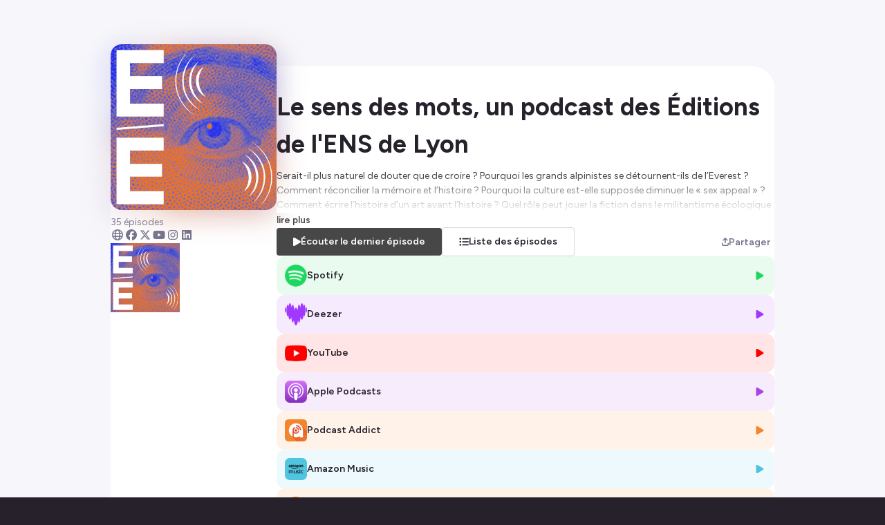

--- FILE ---
content_type: text/html; charset=utf-8
request_url: https://smartlink.ausha.co/lsdm
body_size: 11992
content:
<!DOCTYPE html><html lang="fr"><head><meta charSet="utf-8"/><meta name="viewport" content="width=device-width,initial-scale=1"/><title>Le sens des mots, un podcast des Éditions de l&#x27;ENS de Lyon</title><meta name="description" content="
Serait-il plus naturel de douter que de croire ? Pourquoi les grands alpinistes se détournent-ils de l’Everest ? Comment réconcilier la mémoire et l’histoire ? Pourquoi la culture est-elle supposée diminuer le « sex appeal » ? Comment écrire l’histoire d’un art avant l’histoire ? Quel rôle peut jouer la fiction dans le militantisme écologique ? Faut-il éduquer les enfants ? Comment la différence des sexes se formulait-elle il y a plus de trois siècles ? Tout objet peut-il être matière d’un examen philosophique ? Le souci de soi est-il dissociable du souci des autres ? Sommes-nous gouvernés par des algorithmes ? 




Dans Le sens des mots, un podcast des Éditions de l’ENS de Lyon, acteur référent de l&#x27;édition en sciences humaines depuis près de 50 ans, les auteur(e)s prennent le micro et nous parlent de leur livre en 3 mots et moins de 15 minutes. Des mots, des idées, des notions, des concepts mais aussi des questions pour découvrir un livre, décrypter la recherche et nous aider à appréhender le monde qui nous entoure. Au fil de 10 épisodes par saison, découvrez nos livres autrement, dépassez vos idées reçues sur la recherche et l’édition universitaire et entendez la voix de nos auteur(e)s.




Abonnez-vous à ce podcast sur la plateforme d&#x27;écoute de votre choix, et à notre newsletter (https://6f86cc53.sibforms.com/serve/[base64]) pour ne rater aucun épisode !
Hébergé par Ausha. Visitez ausha.co/fr/politique-de-confidentialite pour plus d&#x27;informations."/><meta name="author" content="Ausha"/><link rel="icon" href="https://image.ausha.co/shajBsafSR5OaUFBWmUTKUJ8OjWp6eCtpaCAyezF.jpg"/><link rel="alternate" type="application/rss+xml" title="Le sens des mots, un podcast des Éditions de l&#x27;ENS de Lyon" href="https://feed.ausha.co/YPDGVU8G6a0K"/><meta name="twitter:card" content="summary_large_image"/><meta property="og:url" content="https://smartlink.ausha.co/lsdm"/><meta property="og:title" content="Le sens des mots, un podcast des Éditions de l&#x27;ENS de Lyon"/><meta property="og:site_name" content="Le sens des mots, un podcast des Éditions de l&#x27;ENS de Lyon"/><meta property="og:description" content="
Serait-il plus naturel de douter que de croire ? Pourquoi les grands alpinistes se détournent-ils de l’Everest ? Comment réconcilier la mémoire et l’histoire ? Pourquoi la culture est-elle supposée diminuer le « sex appeal » ? Comment écrire l’histoire d’un art avant l’histoire ? Quel rôle peut jouer la fiction dans le militantisme écologique ? Faut-il éduquer les enfants ? Comment la différence des sexes se formulait-elle il y a plus de trois siècles ? Tout objet peut-il être matière d’un examen philosophique ? Le souci de soi est-il dissociable du souci des autres ? Sommes-nous gouvernés par des algorithmes ? 




Dans Le sens des mots, un podcast des Éditions de l’ENS de Lyon, acteur référent de l&#x27;édition en sciences humaines depuis près de 50 ans, les auteur(e)s prennent le micro et nous parlent de leur livre en 3 mots et moins de 15 minutes. Des mots, des idées, des notions, des concepts mais aussi des questions pour découvrir un livre, décrypter la recherche et nous aider à appréhender le monde qui nous entoure. Au fil de 10 épisodes par saison, découvrez nos livres autrement, dépassez vos idées reçues sur la recherche et l’édition universitaire et entendez la voix de nos auteur(e)s.




Abonnez-vous à ce podcast sur la plateforme d&#x27;écoute de votre choix, et à notre newsletter (https://6f86cc53.sibforms.com/serve/[base64]) pour ne rater aucun épisode !
Hébergé par Ausha. Visitez ausha.co/fr/politique-de-confidentialite pour plus d&#x27;informations."/><meta property="og:image" content="https://image.ausha.co/nTcdB2e2Hr5gJ7IG3M6ZwyVoMaJ8YUYOWCz8HJtj_400x400.jpeg"/><link rel="preload" href="https://image.ausha.co/nTcdB2e2Hr5gJ7IG3M6ZwyVoMaJ8YUYOWCz8HJtj_400x400.jpeg" as="image" fetchpriority="high"/><meta name="next-head-count" content="14"/><link rel="preload" href="/_next/static/media/de42cfb9a3b980ae-s.p.woff2" as="font" type="font/woff2" crossorigin="anonymous" data-next-font="size-adjust"/><link rel="preload" href="/_next/static/css/e21fa99fbb5f147a.css" as="style"/><link rel="stylesheet" href="/_next/static/css/e21fa99fbb5f147a.css" data-n-g=""/><noscript data-n-css=""></noscript><script defer="" nomodule="" src="/_next/static/chunks/polyfills-42372ed130431b0a.js"></script><script src="/_next/static/chunks/webpack-a09cdd627c9c01a1.js" defer=""></script><script src="/_next/static/chunks/framework-64ad27b21261a9ce.js" defer=""></script><script src="/_next/static/chunks/main-b3fd489f10c02ed6.js" defer=""></script><script src="/_next/static/chunks/pages/_app-97b240705e00bf49.js" defer=""></script><script src="/_next/static/chunks/7dcf9772-689c6f0774e3560e.js" defer=""></script><script src="/_next/static/chunks/4db5f4ac-c094eaa85637047e.js" defer=""></script><script src="/_next/static/chunks/2cca2479-8b8237ba58a12aaf.js" defer=""></script><script src="/_next/static/chunks/248-c545aebdab40b12e.js" defer=""></script><script src="/_next/static/chunks/421-af2d388b3b8306aa.js" defer=""></script><script src="/_next/static/chunks/pages/%5BshowSlug%5D-d4ced9c8967d5a2a.js" defer=""></script><script src="/_next/static/X3qR8PBijx-ro3gftrj_f/_buildManifest.js" defer=""></script><script src="/_next/static/X3qR8PBijx-ro3gftrj_f/_ssgManifest.js" defer=""></script><style data-styled="" data-styled-version="5.3.11">#__next{height:100%;}/*!sc*/
body{background-color:#26212B;color:#26212B;overflow-x:hidden;font-size:0.875rem;}/*!sc*/
data-styled.g1[id="sc-global-dGwYUG1"]{content:"sc-global-dGwYUG1,"}/*!sc*/
.hGRvsU{position:fixed;top:0;left:0;width:100vw;height:100vh;overflow:hidden;background-color:#f7f7fb;z-index:0;}/*!sc*/
data-styled.g2[id="sc-3750e1b7-0"]{content:"hGRvsU,"}/*!sc*/
.cWQyaR{position:relative;border-radius:16px;height:150px;width:150px;-webkit-transition-duration:300ms;transition-duration:300ms;-webkit-transition-property:width,height;transition-property:width,height;-webkit-transition-timing-function:ease-in-out;transition-timing-function:ease-in-out;margin-inline:auto;}/*!sc*/
@media (min-width:34.375rem){.cWQyaR{height:240px;width:240px;}}/*!sc*/
data-styled.g3[id="sc-9ec063e6-0"]{content:"cWQyaR,"}/*!sc*/
.kpYBXA{position:relative;-webkit-transform:translateY(-15%);-ms-transform:translateY(-15%);transform:translateY(-15%);}/*!sc*/
.kpYBXA::before{content:'';border-radius:16px;height:150px;width:150px;position:absolute;left:50%;background-image:url(https://image.ausha.co/nTcdB2e2Hr5gJ7IG3M6ZwyVoMaJ8YUYOWCz8HJtj_400x400.jpeg);background-size:cover;-webkit-filter:blur(20px);filter:blur(20px);opacity:0.5;-webkit-transform:translate(-50%,8px);-ms-transform:translate(-50%,8px);transform:translate(-50%,8px);}/*!sc*/
@media (min-width:34.375rem){.kpYBXA::before{height:240px;width:240px;}}/*!sc*/
@media (max-width:34.375rem){}/*!sc*/
@media (min-width:34.375rem){.kpYBXA{-webkit-transform:translateY(-2rem);-ms-transform:translateY(-2rem);transform:translateY(-2rem);}}/*!sc*/
data-styled.g4[id="sc-5a46e695-0"]{content:"kpYBXA,"}/*!sc*/
.gbGYEV{display:-webkit-box;display:-webkit-flex;display:-ms-flexbox;display:flex;-webkit-flex-direction:column;-ms-flex-direction:column;flex-direction:column;-webkit-flex-wrap:wrap;-ms-flex-wrap:wrap;flex-wrap:wrap;gap:0.5rem;width:100%;-webkit-box-pack:center;-webkit-justify-content:center;-ms-flex-pack:center;justify-content:center;list-style:none;max-width:min(1160px,100%);padding:0;}/*!sc*/
@media (min-width:34.375rem){.gbGYEV{-webkit-align-self:start;-ms-flex-item-align:start;align-self:start;padding-block:1rem;}}/*!sc*/
data-styled.g5[id="sc-cdc5d408-0"]{content:"gbGYEV,"}/*!sc*/
.hyquuN{-webkit-transisition-duration:0.3s;transisition-duration:0.3s;-webkit-align-items:center;-webkit-box-align:center;-ms-flex-align:center;align-items:center;background-color:#474747;border-radius:4px;color:#FFFFFF;display:-webkit-box;display:-webkit-flex;display:-ms-flexbox;display:flex;-webkit-flex-direction:row;-ms-flex-direction:row;flex-direction:row;font-size:0.875rem;font-weight:600;-webkit-column-gap:0.5rem;column-gap:0.5rem;-webkit-box-pack:center;-webkit-justify-content:center;-ms-flex-pack:center;justify-content:center;line-height:1.25rem;padding:0.625rem 1.5rem;text-align:center;-webkit-text-decoration:none;text-decoration:none;-webkit-transition:-webkit-transform 300ms ease-in-out;-webkit-transition:transform 300ms ease-in-out;transition:transform 300ms ease-in-out;}/*!sc*/
.hyquuN svg{fill:#FFFFFF;}/*!sc*/
@media (max-width:34.375rem){.hyquuN{width:100%;}}/*!sc*/
.hyquuN:hover{-webkit-transisition-duration:0.3s;transisition-duration:0.3s;opacity:0.7;}/*!sc*/
.hliiub{-webkit-transisition-duration:0.3s;transisition-duration:0.3s;-webkit-align-items:center;-webkit-box-align:center;-ms-flex-align:center;align-items:center;border-radius:4px;color:#FFFFFF;display:-webkit-box;display:-webkit-flex;display:-ms-flexbox;display:flex;-webkit-flex-direction:row;-ms-flex-direction:row;flex-direction:row;font-size:0.875rem;font-weight:600;-webkit-column-gap:0.5rem;column-gap:0.5rem;-webkit-box-pack:center;-webkit-justify-content:center;-ms-flex-pack:center;justify-content:center;line-height:1.25rem;padding:0.625rem 1.5rem;text-align:center;-webkit-text-decoration:none;text-decoration:none;-webkit-transition:-webkit-transform 300ms ease-in-out;-webkit-transition:transform 300ms ease-in-out;transition:transform 300ms ease-in-out;background-color:#FFFFFF;color:#26212B;border:1px solid #D7D7DD;}/*!sc*/
.hliiub svg{fill:#FFFFFF;}/*!sc*/
.hliiub svg{fill:#26212B;}/*!sc*/
@media (max-width:34.375rem){.hliiub{width:100%;}}/*!sc*/
.hliiub:hover{-webkit-transisition-duration:0.3s;transisition-duration:0.3s;opacity:0.7;}/*!sc*/
data-styled.g7[id="sc-79da9a0d-0"]{content:"hyquuN,hliiub,"}/*!sc*/
.hthIEk{display:-webkit-box;display:-webkit-flex;display:-ms-flexbox;display:flex;-webkit-flex-direction:column;-ms-flex-direction:column;flex-direction:column;row-gap:0.75rem;width:100%;padding:0;}/*!sc*/
data-styled.g8[id="sc-99487c9a-0"]{content:"hthIEk,"}/*!sc*/
.fGgjLy{width:100%;height:auto;color:#26212B;font-size:14px;font-weight:400;max-width:min(1160px,100%);}/*!sc*/
data-styled.g12[id="sc-695c47f1-0"]{content:"fGgjLy,"}/*!sc*/
.bwgPNt{position:relative;width:100%;height:auto;height:4rem;overflow:hidden;}/*!sc*/
.bwgPNt::after{content:'';position:absolute;top:0;left:0;display:block;height:100%;width:100%;background:linear-gradient( 0deg,hsl(0 100% 100% / 1) 0%,hsl(0 100% 100% / 0) 100% );}/*!sc*/
data-styled.g13[id="sc-695c47f1-1"]{content:"bwgPNt,"}/*!sc*/
.gBiYEG{display:inline;background:none;border:none;padding:0;font-size:0.85rem;color:#474747;line-height:1rem;cursor:pointer;font-weight:600;}/*!sc*/
.gBiYEG:hover{-webkit-text-decoration:underline;text-decoration:underline;}/*!sc*/
data-styled.g14[id="sc-695c47f1-2"]{content:"gBiYEG,"}/*!sc*/
.faCxiD{-webkit-box-flex:0;-webkit-flex-grow:0;-ms-flex-positive:0;flex-grow:0;-webkit-flex-shrink:0;-ms-flex-negative:0;flex-shrink:0;-webkit-flex-basis:240px;-ms-flex-preferred-size:240px;flex-basis:240px;display:-webkit-box;display:-webkit-flex;display:-ms-flexbox;display:flex;-webkit-flex-direction:column;-ms-flex-direction:column;flex-direction:column;row-gap:1rem;}/*!sc*/
data-styled.g20[id="sc-f5f3e476-0"]{content:"faCxiD,"}/*!sc*/
.cymTef{position:relative;-webkit-box-flex:1;-webkit-flex-grow:1;-ms-flex-positive:1;flex-grow:1;display:-webkit-box;display:-webkit-flex;display:-ms-flexbox;display:flex;-webkit-flex-direction:column;-ms-flex-direction:column;flex-direction:column;row-gap:2rem;}/*!sc*/
data-styled.g21[id="sc-5d6825cd-0"]{content:"cymTef,"}/*!sc*/
.kwrwFK{-webkit-transition-duration:0.2s;transition-duration:0.2s;display:-webkit-box;display:-webkit-flex;display:-ms-flexbox;display:flex;-webkit-align-items:center;-webkit-box-align:center;-ms-flex-align:center;align-items:center;-webkit-box-pack:justify;-webkit-justify-content:space-between;-ms-flex-pack:justify;justify-content:space-between;-webkit-column-gap:0.75rem;column-gap:0.75rem;width:100%;background-color:hsl(141 76% 48% / 0.1);border-radius:12px;padding:0.75rem;cursor:pointer;line-height:20px;color:inherit;-webkit-text-decoration:none;text-decoration:none;}/*!sc*/
.kwrwFK:hover{-webkit-transition-duration:0.2s;transition-duration:0.2s;background-color:hsl(141 76% 48% / 0.15);}/*!sc*/
.gYsjKW{-webkit-transition-duration:0.2s;transition-duration:0.2s;display:-webkit-box;display:-webkit-flex;display:-ms-flexbox;display:flex;-webkit-align-items:center;-webkit-box-align:center;-ms-flex-align:center;align-items:center;-webkit-box-pack:justify;-webkit-justify-content:space-between;-ms-flex-pack:justify;justify-content:space-between;-webkit-column-gap:0.75rem;column-gap:0.75rem;width:100%;background-color:hsl(272 100% 61% / 0.1);border-radius:12px;padding:0.75rem;cursor:pointer;line-height:20px;color:inherit;-webkit-text-decoration:none;text-decoration:none;}/*!sc*/
.gYsjKW:hover{-webkit-transition-duration:0.2s;transition-duration:0.2s;background-color:hsl(272 100% 61% / 0.15);}/*!sc*/
.gnfHPm{-webkit-transition-duration:0.2s;transition-duration:0.2s;display:-webkit-box;display:-webkit-flex;display:-ms-flexbox;display:flex;-webkit-align-items:center;-webkit-box-align:center;-ms-flex-align:center;align-items:center;-webkit-box-pack:justify;-webkit-justify-content:space-between;-ms-flex-pack:justify;justify-content:space-between;-webkit-column-gap:0.75rem;column-gap:0.75rem;width:100%;background-color:hsl(0 100% 50% / 0.1);border-radius:12px;padding:0.75rem;cursor:pointer;line-height:20px;color:inherit;-webkit-text-decoration:none;text-decoration:none;}/*!sc*/
.gnfHPm:hover{-webkit-transition-duration:0.2s;transition-duration:0.2s;background-color:hsl(0 100% 50% / 0.15);}/*!sc*/
.dkdiQi{-webkit-transition-duration:0.2s;transition-duration:0.2s;display:-webkit-box;display:-webkit-flex;display:-ms-flexbox;display:flex;-webkit-align-items:center;-webkit-box-align:center;-ms-flex-align:center;align-items:center;-webkit-box-pack:justify;-webkit-justify-content:space-between;-ms-flex-pack:justify;justify-content:space-between;-webkit-column-gap:0.75rem;column-gap:0.75rem;width:100%;background-color:hsl(278 74% 58% / 0.1);border-radius:12px;padding:0.75rem;cursor:pointer;line-height:20px;color:inherit;-webkit-text-decoration:none;text-decoration:none;}/*!sc*/
.dkdiQi:hover{-webkit-transition-duration:0.2s;transition-duration:0.2s;background-color:hsl(278 74% 58% / 0.15);}/*!sc*/
.hKcBzm{-webkit-transition-duration:0.2s;transition-duration:0.2s;display:-webkit-box;display:-webkit-flex;display:-ms-flexbox;display:flex;-webkit-align-items:center;-webkit-box-align:center;-ms-flex-align:center;align-items:center;-webkit-box-pack:justify;-webkit-justify-content:space-between;-ms-flex-pack:justify;justify-content:space-between;-webkit-column-gap:0.75rem;column-gap:0.75rem;width:100%;background-color:hsl(26 90% 57% / 0.1);border-radius:12px;padding:0.75rem;cursor:pointer;line-height:20px;color:inherit;-webkit-text-decoration:none;text-decoration:none;}/*!sc*/
.hKcBzm:hover{-webkit-transition-duration:0.2s;transition-duration:0.2s;background-color:hsl(26 90% 57% / 0.15);}/*!sc*/
.goEOnS{-webkit-transition-duration:0.2s;transition-duration:0.2s;display:-webkit-box;display:-webkit-flex;display:-ms-flexbox;display:flex;-webkit-align-items:center;-webkit-box-align:center;-ms-flex-align:center;align-items:center;-webkit-box-pack:justify;-webkit-justify-content:space-between;-ms-flex-pack:justify;justify-content:space-between;-webkit-column-gap:0.75rem;column-gap:0.75rem;width:100%;background-color:hsl(191 69% 59% / 0.1);border-radius:12px;padding:0.75rem;cursor:pointer;line-height:20px;color:inherit;-webkit-text-decoration:none;text-decoration:none;}/*!sc*/
.goEOnS:hover{-webkit-transition-duration:0.2s;transition-duration:0.2s;background-color:hsl(191 69% 59% / 0.15);}/*!sc*/
.dZiZJK{-webkit-transition-duration:0.2s;transition-duration:0.2s;display:-webkit-box;display:-webkit-flex;display:-ms-flexbox;display:flex;-webkit-align-items:center;-webkit-box-align:center;-ms-flex-align:center;align-items:center;-webkit-box-pack:justify;-webkit-justify-content:space-between;-ms-flex-pack:justify;justify-content:space-between;-webkit-column-gap:0.75rem;column-gap:0.75rem;width:100%;background-color:hsl(28 98% 52% / 0.1);border-radius:12px;padding:0.75rem;cursor:pointer;line-height:20px;color:inherit;-webkit-text-decoration:none;text-decoration:none;}/*!sc*/
.dZiZJK:hover{-webkit-transition-duration:0.2s;transition-duration:0.2s;background-color:hsl(28 98% 52% / 0.15);}/*!sc*/
.cpEMhe{-webkit-transition-duration:0.2s;transition-duration:0.2s;display:-webkit-box;display:-webkit-flex;display:-ms-flexbox;display:flex;-webkit-align-items:center;-webkit-box-align:center;-ms-flex-align:center;align-items:center;-webkit-box-pack:justify;-webkit-justify-content:space-between;-ms-flex-pack:justify;justify-content:space-between;-webkit-column-gap:0.75rem;column-gap:0.75rem;width:100%;background-color:hsl(154 100% 35% / 0.1);border-radius:12px;padding:0.75rem;cursor:pointer;line-height:20px;color:inherit;-webkit-text-decoration:none;text-decoration:none;}/*!sc*/
.cpEMhe:hover{-webkit-transition-duration:0.2s;transition-duration:0.2s;background-color:hsl(154 100% 35% / 0.15);}/*!sc*/
.pLxuq{-webkit-transition-duration:0.2s;transition-duration:0.2s;display:-webkit-box;display:-webkit-flex;display:-ms-flexbox;display:flex;-webkit-align-items:center;-webkit-box-align:center;-ms-flex-align:center;align-items:center;-webkit-box-pack:justify;-webkit-justify-content:space-between;-ms-flex-pack:justify;justify-content:space-between;-webkit-column-gap:0.75rem;column-gap:0.75rem;width:100%;background-color:hsl(16 91% 55% / 0.1);border-radius:12px;padding:0.75rem;cursor:pointer;line-height:20px;color:inherit;-webkit-text-decoration:none;text-decoration:none;}/*!sc*/
.pLxuq:hover{-webkit-transition-duration:0.2s;transition-duration:0.2s;background-color:hsl(16 91% 55% / 0.15);}/*!sc*/
.jgEfrm{-webkit-transition-duration:0.2s;transition-duration:0.2s;display:-webkit-box;display:-webkit-flex;display:-ms-flexbox;display:flex;-webkit-align-items:center;-webkit-box-align:center;-ms-flex-align:center;align-items:center;-webkit-box-pack:justify;-webkit-justify-content:space-between;-ms-flex-pack:justify;justify-content:space-between;-webkit-column-gap:0.75rem;column-gap:0.75rem;width:100%;background-color:hsl(2 90% 59% / 0.1);border-radius:12px;padding:0.75rem;cursor:pointer;line-height:20px;color:inherit;-webkit-text-decoration:none;text-decoration:none;}/*!sc*/
.jgEfrm:hover{-webkit-transition-duration:0.2s;transition-duration:0.2s;background-color:hsl(2 90% 59% / 0.15);}/*!sc*/
data-styled.g22[id="sc-2015ffd3-0"]{content:"kwrwFK,gYsjKW,gnfHPm,dkdiQi,hKcBzm,goEOnS,dZiZJK,cpEMhe,pLxuq,jgEfrm,"}/*!sc*/
.gAjuoC{display:-webkit-box;display:-webkit-flex;display:-ms-flexbox;display:flex;-webkit-align-items:center;-webkit-box-align:center;-ms-flex-align:center;align-items:center;-webkit-column-gap:0.75rem;column-gap:0.75rem;}/*!sc*/
.gAjuoC span{font-weight:600;}/*!sc*/
data-styled.g23[id="sc-2015ffd3-1"]{content:"gAjuoC,"}/*!sc*/
.jTKjQx{width:32px;height:auto;}/*!sc*/
data-styled.g24[id="sc-2015ffd3-2"]{content:"jTKjQx,"}/*!sc*/
.hyOgMH{font-size:0.9rem;color:hsl(141 76% 48% / 1);}/*!sc*/
.kBwjbD{font-size:0.9rem;color:hsl(272 100% 61% / 1);}/*!sc*/
.cQpdiu{font-size:0.9rem;color:hsl(0 100% 50% / 1);}/*!sc*/
.dzwsPF{font-size:0.9rem;color:hsl(278 74% 58% / 1);}/*!sc*/
.elBoBZ{font-size:0.9rem;color:hsl(26 90% 57% / 1);}/*!sc*/
.crIlQI{font-size:0.9rem;color:hsl(191 69% 59% / 1);}/*!sc*/
.bQJZqC{font-size:0.9rem;color:hsl(28 98% 52% / 1);}/*!sc*/
.cAHoop{font-size:0.9rem;color:hsl(154 100% 35% / 1);}/*!sc*/
.fmRmcN{font-size:0.9rem;color:hsl(16 91% 55% / 1);}/*!sc*/
.gtrqvt{font-size:0.9rem;color:hsl(2 90% 59% / 1);}/*!sc*/
data-styled.g25[id="sc-2015ffd3-3"]{content:"hyOgMH,kBwjbD,cQpdiu,dzwsPF,elBoBZ,crIlQI,bQJZqC,cAHoop,fmRmcN,gtrqvt,"}/*!sc*/
.gdXMS{-webkit-transition-duration:0.2s;transition-duration:0.2s;display:-webkit-box;display:-webkit-flex;display:-ms-flexbox;display:flex;-webkit-align-items:center;-webkit-box-align:center;-ms-flex-align:center;align-items:center;-webkit-box-pack:center;-webkit-justify-content:center;-ms-flex-pack:center;justify-content:center;-webkit-column-gap:0.35rem;column-gap:0.35rem;font-size:0.875rem;border:none;cursor:pointer;color:#73738C;font-weight:600;background:none;position:static;-webkit-flex-shrink:0;-ms-flex-negative:0;flex-shrink:0;-webkit-box-flex:0;-webkit-flex-grow:0;-ms-flex-positive:0;flex-grow:0;}/*!sc*/
.gdXMS:hover{-webkit-transition-duration:0.2s;transition-duration:0.2s;color:#474747;}/*!sc*/
@media (max-width:34.375rem){.gdXMS{position:static;margin-top:2rem;}.gdXMS span{display:none;}}/*!sc*/
data-styled.g37[id="sc-b1396bfa-0"]{content:"gdXMS,"}/*!sc*/
.tFgtf{font-size:0.7rem;}/*!sc*/
data-styled.g38[id="sc-b1396bfa-1"]{content:"tFgtf,"}/*!sc*/
.eAWUkJ{grid-area:socialLinks;display:-webkit-box;display:-webkit-flex;display:-ms-flexbox;display:flex;-webkit-flex-wrap:wrap;-ms-flex-wrap:wrap;flex-wrap:wrap;gap:1.5rem;}/*!sc*/
@media (max-width:34.375rem){.eAWUkJ{-webkit-box-pack:center;-webkit-justify-content:center;-ms-flex-pack:center;justify-content:center;margin-top:2rem;}}/*!sc*/
@media (min-width:34.375rem){.eAWUkJ{gap:1rem;}}/*!sc*/
data-styled.g41[id="sc-4508b294-0"]{content:"eAWUkJ,"}/*!sc*/
.jyXiCO{-webkit-transition-duration:0.3s;transition-duration:0.3s;width:24px;height:auto;}/*!sc*/
@media (min-width:34.375rem){.jyXiCO{width:1rem;}}/*!sc*/
data-styled.g43[id="sc-4508b294-2"]{content:"jyXiCO,"}/*!sc*/
.brRfZc{font-size:1rem;color:#73738C;}/*!sc*/
.brRfZc:hover{-webkit-transition-duration:0.3s;transition-duration:0.3s;color:#474747;}/*!sc*/
data-styled.g44[id="sc-4508b294-3"]{content:"brRfZc,"}/*!sc*/
.fMhXSL{width:100px;height:auto;}/*!sc*/
data-styled.g57[id="sc-a27c82bc-5"]{content:"fMhXSL,"}/*!sc*/
.jMsGIP{grid-area:action;display:-webkit-box;display:-webkit-flex;display:-ms-flexbox;display:flex;-webkit-flex-direction:column;-ms-flex-direction:column;flex-direction:column;-webkit-flex-wrap:wrap;-ms-flex-wrap:wrap;flex-wrap:wrap;row-gap:0.5rem;-webkit-column-gap:1rem;column-gap:1rem;width:100%;}/*!sc*/
.jMsGIP > *,.jMsGIP a{width:100%;}/*!sc*/
@media (max-width:34.375rem){.jMsGIP{margin-block:2rem;}}/*!sc*/
@media (min-width:54.375rem){.jMsGIP{-webkit-align-items:center;-webkit-box-align:center;-ms-flex-align:center;align-items:center;-webkit-flex-direction:row;-ms-flex-direction:row;flex-direction:row;-webkit-box-pack:justify;-webkit-justify-content:space-between;-ms-flex-pack:justify;justify-content:space-between;}.jMsGIP > *,.jMsGIP a{width:-webkit-max-content;width:-moz-max-content;width:max-content;}}/*!sc*/
@media only screen and (min-device-width:34.375rem) and (max-device-width:54.375rem) and (orientation:landscape){.jMsGIP > *,.jMsGIP a{width:100%;}}/*!sc*/
data-styled.g67[id="sc-216edefa-0"]{content:"jMsGIP,"}/*!sc*/
.eOsLFP{display:-webkit-box;display:-webkit-flex;display:-ms-flexbox;display:flex;-webkit-flex-direction:column;-ms-flex-direction:column;flex-direction:column;row-gap:0.5rem;-webkit-column-gap:1rem;column-gap:1rem;}/*!sc*/
@media (min-width:54.375rem){.eOsLFP{-webkit-align-items:center;-webkit-box-align:center;-ms-flex-align:center;align-items:center;-webkit-flex-direction:row;-ms-flex-direction:row;flex-direction:row;}}/*!sc*/
@media only screen and (min-device-width:34.375rem) and (max-device-width:54.375rem) and (orientation:landscape){.eOsLFP{-webkit-flex-direction:column;-ms-flex-direction:column;flex-direction:column;}.eOsLFP > *{width:100%;}}/*!sc*/
data-styled.g68[id="sc-bbb23ca4-0"]{content:"eOsLFP,"}/*!sc*/
.disTuy{color:#26212B;font-size:1.5rem;font-weight:700;-webkit-hyphens:auto;-moz-hyphens:auto;-ms-hyphens:auto;hyphens:auto;max-width:min(1160px,100%);overflow-wrap:break-word;text-align:center;margin-bottom:0.5rem;}/*!sc*/
@media (min-width:34.375rem){.disTuy{font-size:2.25rem;margin-top:2rem;text-align:left;}}/*!sc*/
data-styled.g69[id="sc-72fe29f8-0"]{content:"disTuy,"}/*!sc*/
.jQCdye{grid-area:stats;display:-webkit-inline-box;display:-webkit-inline-flex;display:-ms-inline-flexbox;display:inline-flex;-webkit-align-items:center;-webkit-box-align:center;-ms-flex-align:center;align-items:center;-webkit-column-gap:0.5rem;column-gap:0.5rem;color:#26212B;font-size:14px;font-weight:400;height:1.2rem;}/*!sc*/
@media (max-width:34.375rem){.jQCdye{margin-block:0.5rem;}}/*!sc*/
@media (min-width:34.375rem){.jQCdye{margin-top:-1.5rem;}}/*!sc*/
data-styled.g70[id="sc-36143479-0"]{content:"jQCdye,"}/*!sc*/
.fasCSY{color:#73738C;}/*!sc*/
data-styled.g71[id="sc-36143479-1"]{content:"fasCSY,"}/*!sc*/
.bWwxmq{width:100%;max-width:960px;min-height:30rem;background:#FFFFFF;border-radius:32px 32px 0 0;padding-inline:2rem;padding-bottom:2rem;display:-webkit-box;display:-webkit-flex;display:-ms-flexbox;display:flex;-webkit-column-gap:2rem;column-gap:2rem;z-index:1;-webkit-align-self:stretch;-ms-flex-item-align:stretch;align-self:stretch;}/*!sc*/
@media (max-width:34.375rem){.bWwxmq{display:none;}}/*!sc*/
data-styled.g79[id="sc-e15efda7-0"]{content:"bWwxmq,"}/*!sc*/
.irsLdr{display:-webkit-box;display:-webkit-flex;display:-ms-flexbox;display:flex;-webkit-align-items:flex-start;-webkit-box-align:flex-start;-ms-flex-align:flex-start;align-items:flex-start;-webkit-box-pack:center;-webkit-justify-content:center;-ms-flex-pack:center;justify-content:center;width:100vw;min-height:100%;padding-top:6rem;padding-inline:1rem;}/*!sc*/
data-styled.g80[id="sc-67789e57-0"]{content:"irsLdr,"}/*!sc*/
</style></head><body><div id="__next"><main class="__className_2ca027" style="width:100%;height:100%"><div class="sc-67789e57-0 irsLdr"><div class="sc-3750e1b7-0 hGRvsU"></div><section class="sc-e15efda7-0 bWwxmq"><div class="sc-f5f3e476-0 faCxiD"><picture src="https://image.ausha.co/nTcdB2e2Hr5gJ7IG3M6ZwyVoMaJ8YUYOWCz8HJtj_400x400.jpeg" class="sc-5a46e695-0 kpYBXA"><img alt="Show cover" fetchpriority="high" width="240" height="240" decoding="async" data-nimg="1" class="sc-9ec063e6-0 cWQyaR" style="color:transparent" src="https://image.ausha.co/nTcdB2e2Hr5gJ7IG3M6ZwyVoMaJ8YUYOWCz8HJtj_400x400.jpeg"/></picture><span class="sc-36143479-0 jQCdye"><span class="sc-36143479-1 fasCSY">0 épisodes</span></span><div class="sc-4508b294-0 eAWUkJ"><a href="http://catalogue-editions.ens-lyon.fr/" target="_blank" class="sc-4508b294-1 bMUDNA"><svg aria-hidden="true" focusable="false" data-prefix="far" data-icon="globe" class="svg-inline--fa fa-globe fa-fw sc-4508b294-3 brRfZc" role="img" xmlns="http://www.w3.org/2000/svg" viewBox="0 0 512 512" color="#474747"><path fill="currentColor" d="M256 464c7.4 0 27-7.2 47.6-48.4c8.8-17.7 16.4-39.2 22-63.6H186.4c5.6 24.4 13.2 45.9 22 63.6C229 456.8 248.6 464 256 464zM178.5 304h155c1.6-15.3 2.5-31.4 2.5-48s-.9-32.7-2.5-48h-155c-1.6 15.3-2.5 31.4-2.5 48s.9 32.7 2.5 48zm7.9-144H325.6c-5.6-24.4-13.2-45.9-22-63.6C283 55.2 263.4 48 256 48s-27 7.2-47.6 48.4c-8.8 17.7-16.4 39.2-22 63.6zm195.3 48c1.5 15.5 2.2 31.6 2.2 48s-.8 32.5-2.2 48h76.7c3.6-15.4 5.6-31.5 5.6-48s-1.9-32.6-5.6-48H381.8zm58.8-48c-21.4-41.1-56.1-74.1-98.4-93.4c14.1 25.6 25.3 57.5 32.6 93.4h65.9zm-303.3 0c7.3-35.9 18.5-67.7 32.6-93.4c-42.3 19.3-77 52.3-98.4 93.4h65.9zM53.6 208c-3.6 15.4-5.6 31.5-5.6 48s1.9 32.6 5.6 48h76.7c-1.5-15.5-2.2-31.6-2.2-48s.8-32.5 2.2-48H53.6zM342.1 445.4c42.3-19.3 77-52.3 98.4-93.4H374.7c-7.3 35.9-18.5 67.7-32.6 93.4zm-172.2 0c-14.1-25.6-25.3-57.5-32.6-93.4H71.4c21.4 41.1 56.1 74.1 98.4 93.4zM256 512A256 256 0 1 1 256 0a256 256 0 1 1 0 512z"></path></svg></a><a href="https://www.facebook.com/enseditions/" target="_blank" class="sc-4508b294-1 bMUDNA"><svg aria-hidden="true" focusable="false" data-prefix="fab" data-icon="facebook" class="svg-inline--fa fa-facebook fa-fw sc-4508b294-3 brRfZc" role="img" xmlns="http://www.w3.org/2000/svg" viewBox="0 0 512 512" color="#474747"><path fill="currentColor" d="M512 256C512 114.6 397.4 0 256 0S0 114.6 0 256C0 376 82.7 476.8 194.2 504.5V334.2H141.4V256h52.8V222.3c0-87.1 39.4-127.5 125-127.5c16.2 0 44.2 3.2 55.7 6.4V172c-6-.6-16.5-1-29.6-1c-42 0-58.2 15.9-58.2 57.2V256h83.6l-14.4 78.2H287V510.1C413.8 494.8 512 386.9 512 256h0z"></path></svg></a><a href="https://twitter.com/ens_editions" target="_blank" class="sc-4508b294-1 bMUDNA"><svg aria-hidden="true" focusable="false" data-prefix="fab" data-icon="x-twitter" class="svg-inline--fa fa-x-twitter fa-fw sc-4508b294-3 brRfZc" role="img" xmlns="http://www.w3.org/2000/svg" viewBox="0 0 512 512" color="#474747"><path fill="currentColor" d="M389.2 48h70.6L305.6 224.2 487 464H345L233.7 318.6 106.5 464H35.8L200.7 275.5 26.8 48H172.4L272.9 180.9 389.2 48zM364.4 421.8h39.1L151.1 88h-42L364.4 421.8z"></path></svg></a><a href="https://www.youtube.com/channel/UCWlMZS55hLdZsVpJtem9IIg" target="_blank" class="sc-4508b294-1 bMUDNA"><svg aria-hidden="true" focusable="false" data-prefix="fab" data-icon="youtube" class="svg-inline--fa fa-youtube fa-fw sc-4508b294-3 brRfZc" role="img" xmlns="http://www.w3.org/2000/svg" viewBox="0 0 576 512" color="#474747"><path fill="currentColor" d="M549.655 124.083c-6.281-23.65-24.787-42.276-48.284-48.597C458.781 64 288 64 288 64S117.22 64 74.629 75.486c-23.497 6.322-42.003 24.947-48.284 48.597-11.412 42.867-11.412 132.305-11.412 132.305s0 89.438 11.412 132.305c6.281 23.65 24.787 41.5 48.284 47.821C117.22 448 288 448 288 448s170.78 0 213.371-11.486c23.497-6.321 42.003-24.171 48.284-47.821 11.412-42.867 11.412-132.305 11.412-132.305s0-89.438-11.412-132.305zm-317.51 213.508V175.185l142.739 81.205-142.739 81.201z"></path></svg></a><a href="https://www.instagram.com/ens.editions/" target="_blank" class="sc-4508b294-1 bMUDNA"><svg aria-hidden="true" focusable="false" data-prefix="fab" data-icon="instagram" class="svg-inline--fa fa-instagram fa-fw sc-4508b294-3 brRfZc" role="img" xmlns="http://www.w3.org/2000/svg" viewBox="0 0 448 512" color="#474747"><path fill="currentColor" d="M224.1 141c-63.6 0-114.9 51.3-114.9 114.9s51.3 114.9 114.9 114.9S339 319.5 339 255.9 287.7 141 224.1 141zm0 189.6c-41.1 0-74.7-33.5-74.7-74.7s33.5-74.7 74.7-74.7 74.7 33.5 74.7 74.7-33.6 74.7-74.7 74.7zm146.4-194.3c0 14.9-12 26.8-26.8 26.8-14.9 0-26.8-12-26.8-26.8s12-26.8 26.8-26.8 26.8 12 26.8 26.8zm76.1 27.2c-1.7-35.9-9.9-67.7-36.2-93.9-26.2-26.2-58-34.4-93.9-36.2-37-2.1-147.9-2.1-184.9 0-35.8 1.7-67.6 9.9-93.9 36.1s-34.4 58-36.2 93.9c-2.1 37-2.1 147.9 0 184.9 1.7 35.9 9.9 67.7 36.2 93.9s58 34.4 93.9 36.2c37 2.1 147.9 2.1 184.9 0 35.9-1.7 67.7-9.9 93.9-36.2 26.2-26.2 34.4-58 36.2-93.9 2.1-37 2.1-147.8 0-184.8zM398.8 388c-7.8 19.6-22.9 34.7-42.6 42.6-29.5 11.7-99.5 9-132.1 9s-102.7 2.6-132.1-9c-19.6-7.8-34.7-22.9-42.6-42.6-11.7-29.5-9-99.5-9-132.1s-2.6-102.7 9-132.1c7.8-19.6 22.9-34.7 42.6-42.6 29.5-11.7 99.5-9 132.1-9s102.7-2.6 132.1 9c19.6 7.8 34.7 22.9 42.6 42.6 11.7 29.5 9 99.5 9 132.1s2.7 102.7-9 132.1z"></path></svg></a><a href="https://www.linkedin.com/in/ens-editions/" target="_blank" class="sc-4508b294-1 bMUDNA"><svg aria-hidden="true" focusable="false" data-prefix="fab" data-icon="linkedin" class="svg-inline--fa fa-linkedin fa-fw sc-4508b294-3 brRfZc" role="img" xmlns="http://www.w3.org/2000/svg" viewBox="0 0 448 512" color="#474747"><path fill="currentColor" d="M416 32H31.9C14.3 32 0 46.5 0 64.3v383.4C0 465.5 14.3 480 31.9 480H416c17.6 0 32-14.5 32-32.3V64.3c0-17.8-14.4-32.3-32-32.3zM135.4 416H69V202.2h66.5V416zm-33.2-243c-21.3 0-38.5-17.3-38.5-38.5S80.9 96 102.2 96c21.2 0 38.5 17.3 38.5 38.5 0 21.3-17.2 38.5-38.5 38.5zm282.1 243h-66.4V312c0-24.8-.5-56.7-34.5-56.7-34.6 0-39.9 27-39.9 54.9V416h-66.4V202.2h63.7v29.2h.9c8.9-16.8 30.6-34.5 62.9-34.5 67.2 0 79.7 44.3 79.7 101.9V416z"></path></svg></a></div><ul class="sc-cdc5d408-0 gbGYEV"></ul><img alt="Logo" loading="lazy" width="200" height="200" decoding="async" data-nimg="1" class="sc-a27c82bc-5 fMhXSL" style="color:transparent" src="https://image.ausha.co/540YJyVNwL6JoxMZYrmhhZ8FYYG4ARai4PlQQyV8.jpg"/></div><main class="sc-5d6825cd-0 cymTef"><div><h1 class="sc-72fe29f8-0 disTuy">Le sens des mots, un podcast des Éditions de l&#x27;ENS de Lyon</h1><div class="sc-695c47f1-0 fGgjLy"><div id="description" class="sc-695c47f1-1 bwgPNt"><p>Serait-il plus naturel de douter que de croire ? Pourquoi les grands alpinistes se détournent-ils de l’Everest ? Comment réconcilier la mémoire et l’histoire ? Pourquoi la culture est-elle supposée diminuer le « sex appeal » ? Comment écrire l’histoire d’un art avant l’histoire ? Quel rôle peut jouer la fiction dans le militantisme écologique ? Faut-il éduquer les enfants ? Comment la différence des sexes se formulait-elle il y a plus de trois siècles ? Tout objet peut-il être matière d’un examen philosophique ? Le souci de soi est-il dissociable du souci des autres ? Sommes-nous gouvernés par des algorithmes ? </p>
<p><br></p>
<p>Dans <em>Le sens des mots</em>, un podcast des Éditions de l’ENS de Lyon, acteur référent de l'édition en sciences humaines depuis près de 50 ans, les auteur(e)s prennent le micro et nous parlent de leur livre en 3 mots et moins de 15 minutes. Des mots, des idées, des notions, des concepts mais aussi des questions pour découvrir un livre, décrypter la recherche et nous aider à appréhender le monde qui nous entoure. Au fil de 10 épisodes par saison, découvrez nos livres autrement, dépassez vos idées reçues sur la recherche et l’édition universitaire et entendez la voix de nos auteur(e)s.</p>
<p><br></p>
<p>Abonnez-vous à ce podcast sur la plateforme d'écoute de votre choix, et à notre <a href="https://6f86cc53.sibforms.com/serve/[base64]">newsletter</a> pour ne rater aucun épisode !</p><br/><p>Hébergé par Ausha. Visitez <a href="https://ausha.co/politique-de-confidentialite">ausha.co/politique-de-confidentialite</a> pour plus d'informations.</p></div><button type="button" color="#474747" class="sc-695c47f1-2 gBiYEG">lire plus</button></div></div><div class="sc-216edefa-0 jMsGIP"><div class="sc-bbb23ca4-0 eOsLFP"><a backgroundColor="#474747" class="sc-79da9a0d-0 hyquuN" href="/lsdm/qu-est-ce-que-travailler-les-lecons-d-une-enquete-fondatrice-aux-usines-berliet"><svg aria-hidden="true" focusable="false" data-prefix="fas" data-icon="play" class="svg-inline--fa fa-play " role="img" xmlns="http://www.w3.org/2000/svg" viewBox="0 0 384 512"><path fill="currentColor" d="M73 39c-14.8-9.1-33.4-9.4-48.5-.9S0 62.6 0 80V432c0 17.4 9.4 33.4 24.5 41.9s33.7 8.1 48.5-.9L361 297c14.3-8.7 23-24.2 23-41s-8.7-32.2-23-41L73 39z"></path></svg>Écouter le dernier épisode</a><a href="https://podcast.ausha.co/lsdm" class="sc-79da9a0d-0 hliiub"><svg aria-hidden="true" focusable="false" data-prefix="fas" data-icon="list-ul" class="svg-inline--fa fa-list-ul " role="img" xmlns="http://www.w3.org/2000/svg" viewBox="0 0 512 512"><path fill="currentColor" d="M64 144a48 48 0 1 0 0-96 48 48 0 1 0 0 96zM192 64c-17.7 0-32 14.3-32 32s14.3 32 32 32H480c17.7 0 32-14.3 32-32s-14.3-32-32-32H192zm0 160c-17.7 0-32 14.3-32 32s14.3 32 32 32H480c17.7 0 32-14.3 32-32s-14.3-32-32-32H192zm0 160c-17.7 0-32 14.3-32 32s14.3 32 32 32H480c17.7 0 32-14.3 32-32s-14.3-32-32-32H192zM64 464a48 48 0 1 0 0-96 48 48 0 1 0 0 96zm48-208a48 48 0 1 0 -96 0 48 48 0 1 0 96 0z"></path></svg>Liste des épisodes</a></div><button color="#474747" class="sc-b1396bfa-0 gdXMS"><svg aria-hidden="true" focusable="false" data-prefix="fas" data-icon="arrow-up-from-bracket" class="svg-inline--fa fa-arrow-up-from-bracket sc-b1396bfa-1 tFgtf" role="img" xmlns="http://www.w3.org/2000/svg" viewBox="0 0 448 512"><path fill="currentColor" d="M246.6 9.4c-12.5-12.5-32.8-12.5-45.3 0l-128 128c-12.5 12.5-12.5 32.8 0 45.3s32.8 12.5 45.3 0L192 109.3 192 320c0 17.7 14.3 32 32 32s32-14.3 32-32l0-210.7 73.4 73.4c12.5 12.5 32.8 12.5 45.3 0s12.5-32.8 0-45.3l-128-128zM64 352c0-17.7-14.3-32-32-32s-32 14.3-32 32l0 64c0 53 43 96 96 96l256 0c53 0 96-43 96-96l0-64c0-17.7-14.3-32-32-32s-32 14.3-32 32l0 64c0 17.7-14.3 32-32 32L96 448c-17.7 0-32-14.3-32-32l0-64z"></path></svg><span>Partager</span></button></div><div class="sc-99487c9a-0 hthIEk"><a href="https://open.spotify.com/show/4MR99mDihM3Wh6QWKSR6Ai" rel="noopener" target="_blank" color="141 76% 48%" class="sc-2015ffd3-0 kwrwFK"><div class="sc-2015ffd3-1 gAjuoC"><img alt="" loading="lazy" width="32" height="32" decoding="async" data-nimg="1" class="sc-2015ffd3-2 jTKjQx" style="color:transparent" src="/assets/listening-platforms/spotify.png"/><span>Spotify</span></div><svg aria-hidden="true" focusable="false" data-prefix="fas" data-icon="play" class="svg-inline--fa fa-play fa-fw sc-2015ffd3-3 hyOgMH" role="img" xmlns="http://www.w3.org/2000/svg" viewBox="0 0 384 512" color="141 76% 48%"><path fill="currentColor" d="M73 39c-14.8-9.1-33.4-9.4-48.5-.9S0 62.6 0 80V432c0 17.4 9.4 33.4 24.5 41.9s33.7 8.1 48.5-.9L361 297c14.3-8.7 23-24.2 23-41s-8.7-32.2-23-41L73 39z"></path></svg></a><a href="https://www.deezer.com/show/5614117" rel="noopener" target="_blank" color="272 100% 61%" class="sc-2015ffd3-0 gYsjKW"><div class="sc-2015ffd3-1 gAjuoC"><img alt="" loading="lazy" width="32" height="32" decoding="async" data-nimg="1" class="sc-2015ffd3-2 jTKjQx" style="color:transparent" src="/assets/listening-platforms/deezer.png"/><span>Deezer</span></div><svg aria-hidden="true" focusable="false" data-prefix="fas" data-icon="play" class="svg-inline--fa fa-play fa-fw sc-2015ffd3-3 kBwjbD" role="img" xmlns="http://www.w3.org/2000/svg" viewBox="0 0 384 512" color="272 100% 61%"><path fill="currentColor" d="M73 39c-14.8-9.1-33.4-9.4-48.5-.9S0 62.6 0 80V432c0 17.4 9.4 33.4 24.5 41.9s33.7 8.1 48.5-.9L361 297c14.3-8.7 23-24.2 23-41s-8.7-32.2-23-41L73 39z"></path></svg></a><a href="https://www.youtube.com/channel/UCWlMZS55hLdZsVpJtem9IIg" rel="noopener" target="_blank" color="0 100% 50%" class="sc-2015ffd3-0 gnfHPm"><div class="sc-2015ffd3-1 gAjuoC"><img alt="" loading="lazy" width="32" height="32" decoding="async" data-nimg="1" class="sc-2015ffd3-2 jTKjQx" style="color:transparent" src="/assets/listening-platforms/youtube.png"/><span>YouTube</span></div><svg aria-hidden="true" focusable="false" data-prefix="fas" data-icon="play" class="svg-inline--fa fa-play fa-fw sc-2015ffd3-3 cQpdiu" role="img" xmlns="http://www.w3.org/2000/svg" viewBox="0 0 384 512" color="0 100% 50%"><path fill="currentColor" d="M73 39c-14.8-9.1-33.4-9.4-48.5-.9S0 62.6 0 80V432c0 17.4 9.4 33.4 24.5 41.9s33.7 8.1 48.5-.9L361 297c14.3-8.7 23-24.2 23-41s-8.7-32.2-23-41L73 39z"></path></svg></a><a href="https://podcasts.apple.com/us/podcast/le-sens-des-mots-un-podcast-des-éditions-de-lens-de-lyon/id1665887606" rel="noopener" target="_blank" color="278 74% 58%" class="sc-2015ffd3-0 dkdiQi"><div class="sc-2015ffd3-1 gAjuoC"><img alt="" loading="lazy" width="32" height="32" decoding="async" data-nimg="1" class="sc-2015ffd3-2 jTKjQx" style="color:transparent" src="/assets/listening-platforms/itunes.png"/><span>Apple Podcasts</span></div><svg aria-hidden="true" focusable="false" data-prefix="fas" data-icon="play" class="svg-inline--fa fa-play fa-fw sc-2015ffd3-3 dzwsPF" role="img" xmlns="http://www.w3.org/2000/svg" viewBox="0 0 384 512" color="278 74% 58%"><path fill="currentColor" d="M73 39c-14.8-9.1-33.4-9.4-48.5-.9S0 62.6 0 80V432c0 17.4 9.4 33.4 24.5 41.9s33.7 8.1 48.5-.9L361 297c14.3-8.7 23-24.2 23-41s-8.7-32.2-23-41L73 39z"></path></svg></a><a href="https://podcastaddict.com/podcast/4206719" rel="noopener" target="_blank" color="26 90% 57%" class="sc-2015ffd3-0 hKcBzm"><div class="sc-2015ffd3-1 gAjuoC"><img alt="" loading="lazy" width="32" height="32" decoding="async" data-nimg="1" class="sc-2015ffd3-2 jTKjQx" style="color:transparent" src="/assets/listening-platforms/podcast-addict.png"/><span>Podcast Addict</span></div><svg aria-hidden="true" focusable="false" data-prefix="fas" data-icon="play" class="svg-inline--fa fa-play fa-fw sc-2015ffd3-3 elBoBZ" role="img" xmlns="http://www.w3.org/2000/svg" viewBox="0 0 384 512" color="26 90% 57%"><path fill="currentColor" d="M73 39c-14.8-9.1-33.4-9.4-48.5-.9S0 62.6 0 80V432c0 17.4 9.4 33.4 24.5 41.9s33.7 8.1 48.5-.9L361 297c14.3-8.7 23-24.2 23-41s-8.7-32.2-23-41L73 39z"></path></svg></a><a href="https://music.amazon.com/podcasts/9287b3b6-ee4e-4cef-8b25-48918ea9fbaf" rel="noopener" target="_blank" color="191 69% 59%" class="sc-2015ffd3-0 goEOnS"><div class="sc-2015ffd3-1 gAjuoC"><img alt="" loading="lazy" width="32" height="32" decoding="async" data-nimg="1" class="sc-2015ffd3-2 jTKjQx" style="color:transparent" src="/assets/listening-platforms/amazon.png"/><span>Amazon Music</span></div><svg aria-hidden="true" focusable="false" data-prefix="fas" data-icon="play" class="svg-inline--fa fa-play fa-fw sc-2015ffd3-3 crIlQI" role="img" xmlns="http://www.w3.org/2000/svg" viewBox="0 0 384 512" color="191 69% 59%"><path fill="currentColor" d="M73 39c-14.8-9.1-33.4-9.4-48.5-.9S0 62.6 0 80V432c0 17.4 9.4 33.4 24.5 41.9s33.7 8.1 48.5-.9L361 297c14.3-8.7 23-24.2 23-41s-8.7-32.2-23-41L73 39z"></path></svg></a><a href="https://overcast.fm/itunes1665887606" rel="noopener" target="_blank" color="28 98% 52%" class="sc-2015ffd3-0 dZiZJK"><div class="sc-2015ffd3-1 gAjuoC"><img alt="" loading="lazy" width="32" height="32" decoding="async" data-nimg="1" class="sc-2015ffd3-2 jTKjQx" style="color:transparent" src="/assets/listening-platforms/overcast.png"/><span>Overcast</span></div><svg aria-hidden="true" focusable="false" data-prefix="fas" data-icon="play" class="svg-inline--fa fa-play fa-fw sc-2015ffd3-3 bQJZqC" role="img" xmlns="http://www.w3.org/2000/svg" viewBox="0 0 384 512" color="28 98% 52%"><path fill="currentColor" d="M73 39c-14.8-9.1-33.4-9.4-48.5-.9S0 62.6 0 80V432c0 17.4 9.4 33.4 24.5 41.9s33.7 8.1 48.5-.9L361 297c14.3-8.7 23-24.2 23-41s-8.7-32.2-23-41L73 39z"></path></svg></a><a href="https://castro.fm/podcast/1ad9c98e-90a4-40b2-8727-33a0a10cc624" rel="noopener" target="_blank" color="154 100% 35%" class="sc-2015ffd3-0 cpEMhe"><div class="sc-2015ffd3-1 gAjuoC"><img alt="" loading="lazy" width="32" height="32" decoding="async" data-nimg="1" class="sc-2015ffd3-2 jTKjQx" style="color:transparent" src="/assets/listening-platforms/castro.png"/><span>Castro</span></div><svg aria-hidden="true" focusable="false" data-prefix="fas" data-icon="play" class="svg-inline--fa fa-play fa-fw sc-2015ffd3-3 cAHoop" role="img" xmlns="http://www.w3.org/2000/svg" viewBox="0 0 384 512" color="154 100% 35%"><path fill="currentColor" d="M73 39c-14.8-9.1-33.4-9.4-48.5-.9S0 62.6 0 80V432c0 17.4 9.4 33.4 24.5 41.9s33.7 8.1 48.5-.9L361 297c14.3-8.7 23-24.2 23-41s-8.7-32.2-23-41L73 39z"></path></svg></a><a href="https://castbox.fm/channel/id5294468?utm_campaign=ex_share_ch&amp;utm_medium=exlink" rel="noopener" target="_blank" color="16 91% 55%" class="sc-2015ffd3-0 pLxuq"><div class="sc-2015ffd3-1 gAjuoC"><img alt="" loading="lazy" width="32" height="32" decoding="async" data-nimg="1" class="sc-2015ffd3-2 jTKjQx" style="color:transparent" src="/assets/listening-platforms/castbox.png"/><span>Castbox</span></div><svg aria-hidden="true" focusable="false" data-prefix="fas" data-icon="play" class="svg-inline--fa fa-play fa-fw sc-2015ffd3-3 fmRmcN" role="img" xmlns="http://www.w3.org/2000/svg" viewBox="0 0 384 512" color="16 91% 55%"><path fill="currentColor" d="M73 39c-14.8-9.1-33.4-9.4-48.5-.9S0 62.6 0 80V432c0 17.4 9.4 33.4 24.5 41.9s33.7 8.1 48.5-.9L361 297c14.3-8.7 23-24.2 23-41s-8.7-32.2-23-41L73 39z"></path></svg></a><a href="https://pca.st/e94z1lx6" rel="noopener" target="_blank" color="2 90% 59%" class="sc-2015ffd3-0 jgEfrm"><div class="sc-2015ffd3-1 gAjuoC"><img alt="" loading="lazy" width="32" height="32" decoding="async" data-nimg="1" class="sc-2015ffd3-2 jTKjQx" style="color:transparent" src="/assets/listening-platforms/pocket-casts.png"/><span>Pocket Casts</span></div><svg aria-hidden="true" focusable="false" data-prefix="fas" data-icon="play" class="svg-inline--fa fa-play fa-fw sc-2015ffd3-3 gtrqvt" role="img" xmlns="http://www.w3.org/2000/svg" viewBox="0 0 384 512" color="2 90% 59%"><path fill="currentColor" d="M73 39c-14.8-9.1-33.4-9.4-48.5-.9S0 62.6 0 80V432c0 17.4 9.4 33.4 24.5 41.9s33.7 8.1 48.5-.9L361 297c14.3-8.7 23-24.2 23-41s-8.7-32.2-23-41L73 39z"></path></svg></a></div></main></section></div></main></div><script id="__NEXT_DATA__" type="application/json">{"props":{"pageProps":{"show":{"can_comment":true,"channel_id":"2VP20Cqja627","cover_page_url":null,"cover_sl_url":null,"dark_logo_url":"https://image.ausha.co/540YJyVNwL6JoxMZYrmhhZ8FYYG4ARai4PlQQyV8.jpg","description":"\nSerait-il plus naturel de douter que de croire ? Pourquoi les grands alpinistes se détournent-ils de l’Everest ? Comment réconcilier la mémoire et l’histoire ? Pourquoi la culture est-elle supposée diminuer le « sex appeal » ? Comment écrire l’histoire d’un art avant l’histoire ? Quel rôle peut jouer la fiction dans le militantisme écologique ? Faut-il éduquer les enfants ? Comment la différence des sexes se formulait-elle il y a plus de trois siècles ? Tout objet peut-il être matière d’un examen philosophique ? Le souci de soi est-il dissociable du souci des autres ? Sommes-nous gouvernés par des algorithmes ? \n\n\n\n\nDans Le sens des mots, un podcast des Éditions de l’ENS de Lyon, acteur référent de l'édition en sciences humaines depuis près de 50 ans, les auteur(e)s prennent le micro et nous parlent de leur livre en 3 mots et moins de 15 minutes. Des mots, des idées, des notions, des concepts mais aussi des questions pour découvrir un livre, décrypter la recherche et nous aider à appréhender le monde qui nous entoure. Au fil de 10 épisodes par saison, découvrez nos livres autrement, dépassez vos idées reçues sur la recherche et l’édition universitaire et entendez la voix de nos auteur(e)s.\n\n\n\n\nAbonnez-vous à ce podcast sur la plateforme d'écoute de votre choix, et à notre newsletter (https://6f86cc53.sibforms.com/serve/[base64]) pour ne rater aucun épisode !\nHébergé par Ausha. Visitez ausha.co/fr/politique-de-confidentialite pour plus d'informations.","downloads_count":null,"favicon_url":"https://image.ausha.co/shajBsafSR5OaUFBWmUTKUJ8OjWp6eCtpaCAyezF.jpg","html_description":"\u003cp\u003eSerait-il plus naturel de douter que de croire ? Pourquoi les grands alpinistes se détournent-ils de l’Everest ? Comment réconcilier la mémoire et l’histoire ? Pourquoi la culture est-elle supposée diminuer le « sex appeal » ? Comment écrire l’histoire d’un art avant l’histoire ? Quel rôle peut jouer la fiction dans le militantisme écologique ? Faut-il éduquer les enfants ? Comment la différence des sexes se formulait-elle il y a plus de trois siècles ? Tout objet peut-il être matière d’un examen philosophique ? Le souci de soi est-il dissociable du souci des autres ? Sommes-nous gouvernés par des algorithmes ? \u003c/p\u003e\n\u003cp\u003e\u003cbr\u003e\u003c/p\u003e\n\u003cp\u003eDans \u003cem\u003eLe sens des mots\u003c/em\u003e, un podcast des Éditions de l’ENS de Lyon, acteur référent de l'édition en sciences humaines depuis près de 50 ans, les auteur(e)s prennent le micro et nous parlent de leur livre en 3 mots et moins de 15 minutes. Des mots, des idées, des notions, des concepts mais aussi des questions pour découvrir un livre, décrypter la recherche et nous aider à appréhender le monde qui nous entoure. Au fil de 10 épisodes par saison, découvrez nos livres autrement, dépassez vos idées reçues sur la recherche et l’édition universitaire et entendez la voix de nos auteur(e)s.\u003c/p\u003e\n\u003cp\u003e\u003cbr\u003e\u003c/p\u003e\n\u003cp\u003eAbonnez-vous à ce podcast sur la plateforme d'écoute de votre choix, et à notre \u003ca href=\"https://6f86cc53.sibforms.com/serve/[base64]\"\u003enewsletter\u003c/a\u003e pour ne rater aucun épisode !\u003c/p\u003e\u003cbr/\u003e\u003cp\u003eHébergé par Ausha. Visitez \u003ca href=\"https://ausha.co/politique-de-confidentialite\"\u003eausha.co/politique-de-confidentialite\u003c/a\u003e pour plus d'informations.\u003c/p\u003e","id":"YPDGVU8G6a0K","image_url":"https://image.ausha.co/nTcdB2e2Hr5gJ7IG3M6ZwyVoMaJ8YUYOWCz8HJtj_400x400.jpeg","is_freemium":false,"language_code":"fr","latest_podcast_slug":"qu-est-ce-que-travailler-les-lecons-d-une-enquete-fondatrice-aux-usines-berliet","light_logo_url":"https://image.ausha.co/q4zmchVBLPn71TeNyw2xUsVGmxVrPmpAc5BqOmBN.jpg","logo_link":null,"name":"Le sens des mots, un podcast des Éditions de l'ENS de Lyon","podcasts_count":35,"public_counts":false,"rss_link":"https://feed.ausha.co/YPDGVU8G6a0K","site_url":"https://podcast.ausha.co/lsdm","slug":"lsdm","smartlink_url":"https://smartlink.ausha.co/lsdm","subscribe":false,"type":"episodic","white_label":true,"language":{"data":{"code":"fr","name":"French","native_name":"Français"}},"listening_links":[{"key":"spotify","url":"https://open.spotify.com/show/4MR99mDihM3Wh6QWKSR6Ai","is_hidden":false,"position":1},{"key":"deezer","url":"https://www.deezer.com/show/5614117","is_hidden":false,"position":2},{"key":"youtube","url":"https://www.youtube.com/channel/UCWlMZS55hLdZsVpJtem9IIg","is_hidden":false,"position":3},{"key":"itunes","url":"https://podcasts.apple.com/us/podcast/le-sens-des-mots-un-podcast-des-éditions-de-lens-de-lyon/id1665887606","is_hidden":false,"position":4},{"key":"podcast_addict","url":"https://podcastaddict.com/podcast/4206719","is_hidden":false,"position":5},{"key":"amazon","url":"https://music.amazon.com/podcasts/9287b3b6-ee4e-4cef-8b25-48918ea9fbaf","is_hidden":false,"position":6},{"key":"overcast","url":"https://overcast.fm/itunes1665887606","is_hidden":false,"position":7},{"key":"castro","url":"https://castro.fm/podcast/1ad9c98e-90a4-40b2-8727-33a0a10cc624","is_hidden":false,"position":8},{"key":"castbox","url":"https://castbox.fm/channel/id5294468?utm_campaign=ex_share_ch\u0026utm_medium=exlink","is_hidden":false,"position":9},{"key":"pocket_casts","url":"https://pca.st/e94z1lx6","is_hidden":false,"position":10}],"seasons":{"data":[]},"social_links":{"data":[{"key":"facebook","url":"https://www.facebook.com/enseditions/"},{"key":"instagram","url":"https://www.instagram.com/ens.editions/"},{"key":"linkedin","url":"https://www.linkedin.com/in/ens-editions/"},{"key":"site","url":"http://catalogue-editions.ens-lyon.fr/"},{"key":"twitter","url":"https://twitter.com/ens_editions"},{"key":"youtube","url":"https://www.youtube.com/channel/UCWlMZS55hLdZsVpJtem9IIg"}]}},"settings":{"color":"#000000","created_at":"2022-12-06T16:19:06+00:00","display_transcript":true,"facebook_pixel":null,"featured_episode":{"data":null},"featured_episode_type":null,"google_analytics":null,"is_published":true,"is_smartlink_player_enabled":true,"is_smartlink_published":true,"linkedin_pixel":null,"matomo_analytics":null,"multi_show":true,"show_id":"YPDGVU8G6a0K","smartlink_accent_color":"#474747","smartlink_background_color":"#f7f7fb","updated_at":"2025-03-21T10:30:11+00:00","recommendedShows":{"data":[]}},"callsToAction":[],"locale":"fr","_nextI18Next":{"initialI18nStore":{"fr":{"common":{"Boostez votre audience.":"Boostez votre audience.","Cette émission ne contient aucun épisode":"Cette émission ne contient aucun épisode","Erreur 404":"Erreur 404","Gérer les cookies":"Gérer les cookies","Il semble que la page que vous recherchez soit à des années lumières d’ici…":"Il semble que la page que vous recherchez soit à des années lumières d’ici…","Lancez votre podcast.":"Lancez votre podcast.","Liste des épisodes":"Liste des épisodes","Mentions légales":"Mentions légales","Oups !":"Oups !","Partager":"Partager","Propulsé par Ausha 🚀":"Propulsé par Ausha 🚀","Retour à l'accueil":"Retour à l'accueil","https://fr.ausha.co":"https://fr.ausha.co","https://fr.ausha.co/?utm_source=client_ausha\u0026utm_medium=referral\u0026utm_campaign=smartlink":"https://fr.ausha.co/?utm_source=client_ausha\u0026utm_medium=referral\u0026utm_campaign=smartlink","https://fr.ausha.co/mentions-legales/":"https://fr.ausha.co/mentions-legales/","lire moins":"lire moins","lire plus":"lire plus","{{downloadsNb}} écoute{{plural}}":"{{downloadsNb}} écoute{{plural}}","{{episodeNb}} épisode{{plural}}":"{{episodeNb}} épisode{{plural}}","Écouter le dernier épisode":"Écouter le dernier épisode"}},"en":{"common":{"Boostez votre audience.":"Boost your audience.","Cette émission ne contient aucun épisode":"This show does not contain any episodes","Erreur 404":"404 Error","Gérer les cookies":"Manage cookies","Il semble que la page que vous recherchez soit à des années lumières d’ici…":"It seems like the page you are looking for is light years from here…","Lancez votre podcast.":"Launch your podcast.","Liste des épisodes":"Episode list","Mentions légales":"Legal notice","Oups !":"Oops","Partager":"Share","Propulsé par Ausha 🚀":"Powered by Ausha 🚀","Retour à l'accueil":"Back to base","https://fr.ausha.co":"https://www.ausha.co","https://fr.ausha.co/?utm_source=client_ausha\u0026utm_medium=referral\u0026utm_campaign=smartlink":"https://www.ausha.co/?utm_source=client_ausha\u0026utm_medium=referral\u0026utm_campaign=smartlink","https://fr.ausha.co/mentions-legales/":"https://www.ausha.co/legal-notice/","lire moins":"read less","lire plus":"read more","{{downloadsNb}} écoute{{plural}}":"{{downloadsNb}} download{{plural}}","{{episodeNb}} épisode{{plural}}":"{{episodeNb}} episode{{plural}}","Écouter le dernier épisode":"Listen to the lastest episode"}}},"initialLocale":"fr","ns":["common"],"userConfig":{"i18n":{"defaultLocale":"en","locales":["en","fr"],"localeDetection":false},"localePath":"/var/task/public/locales","reloadOnPrerender":false,"keySeparator":false,"nsSeparator":false,"default":{"i18n":{"defaultLocale":"en","locales":["en","fr"],"localeDetection":false},"localePath":"/var/task/public/locales","reloadOnPrerender":false,"keySeparator":false,"nsSeparator":false}}},"_sentryTraceData":"c72296c71b7c42e085e81921e4702a75-a3bdffdbee82e38d-0","_sentryBaggage":"sentry-environment=production,sentry-release=678f12bf7d72103a24147188b1d41a2104a9b515,sentry-public_key=9457dad6a2cf4110a7d216c5d47702d2,sentry-trace_id=c72296c71b7c42e085e81921e4702a75,sentry-sample_rate=0.01,sentry-transaction=%2F%5BshowSlug%5D,sentry-sampled=false"},"__N_SSP":true},"page":"/[showSlug]","query":{"showSlug":"lsdm"},"buildId":"X3qR8PBijx-ro3gftrj_f","isFallback":false,"isExperimentalCompile":false,"gssp":true,"locale":"en","locales":["en","fr"],"defaultLocale":"en","scriptLoader":[]}</script></body></html><!-- This script is automatically inserted by Netlify for Real User Monitoring (RUM). -->
<script async id="netlify-rum-container" src="/.netlify/scripts/rum" data-netlify-cwv-token="eyJhbGciOiJIUzI1NiIsInR5cCI6IkpXVCJ9.eyJzaXRlX2lkIjoiOGY0ODIxYzYtZDZiYS00YTI3LWIxYmUtODAyNjk3OWI2MGJjIiwiYWNjb3VudF9pZCI6IjViMGJjNGE1MTFiNzNiMTVjMTFmOGY4OSIsImRlcGxveV9pZCI6IjY5NjdhZWE2Y2NlMGYxMDAwOGRmZmE2OCIsImlzcyI6Im5ldGxpZnkifQ.miNtchRflYhRBWGE0ywFuyp-FD4EeWOc2nfwigSBmdg"></script>


--- FILE ---
content_type: application/javascript; charset=UTF-8
request_url: https://smartlink.ausha.co/_next/static/chunks/421-af2d388b3b8306aa.js
body_size: 12700
content:
"use strict";(self.webpackChunk_N_E=self.webpackChunk_N_E||[]).push([[421],{824:function(e,t,n){var o=n(5893),i=n(8798),r=n(7294),s=n(8932);t.Z=()=>{let{google_analytics:e,facebook_pixel:t,linkedin_pixel:n,matomo_analytics:a}=(0,r.useContext)(s.Z);return(0,o.jsxs)(o.Fragment,{children:[e&&(0,o.jsxs)(o.Fragment,{children:[(0,o.jsx)("script",{type:"opt-in","data-type":"application/javascript","data-name":i.Yp.GOOGLE_ANALYTICS,"data-src":"https://www.googletagmanager.com/gtag/js?id=".concat(e)}),(0,o.jsx)("script",{type:"opt-in","data-type":"application/javascript","data-name":i.Yp.GOOGLE_ANALYTICS,dangerouslySetInnerHTML:{__html:"\n                                window.dataLayer = window.dataLayer || [];\n                                function gtag(){dataLayer.push(arguments);}\n                                gtag('js', new Date());\n                                gtag('config', '".concat(e,"', {\n                                    page_path: window.location.pathname,\n                                });\n                            ")}})]}),t&&(0,o.jsx)("script",{type:"opt-in","data-type":"application/javascript","data-name":i.Yp.FACEBOOK_PIXEL,dangerouslySetInnerHTML:{__html:"\n                            !function(f,b,e,v,n,t,s)\n                            {if(f.fbq)return;n=f.fbq=function(){n.callMethod?\n                            n.callMethod.apply(n,arguments):n.queue.push(arguments)};\n                            if(!f._fbq)f._fbq=n;n.push=n;n.loaded=!0;n.version='2.0';\n                            n.queue=[];t=b.createElement(e);t.async=!0;\n                            t.src=v;s=b.getElementsByTagName(e)[0];\n                            s.parentNode.insertBefore(t,s)}(window, document,'script',\n                            'https://connect.facebook.net/en_US/fbevents.js');\n                            fbq('init', ".concat(t,");\n                            fbq('track', 'PageView');\n                        ")}}),n&&(0,o.jsxs)(o.Fragment,{children:[(0,o.jsx)("script",{type:"opt-in","data-type":"application/javascript","data-name":i.Yp.LINKEDIN_PIXEL,dangerouslySetInnerHTML:{__html:"\n                                window._linkedin_data_partner_ids = window._linkedin_data_partner_ids || [];\n                                window._linkedin_data_partner_ids.push('".concat(n,"');\n                            ")}}),(0,o.jsx)("script",{type:"opt-in","data-type":"application/javascript","data-name":i.Yp.LINKEDIN_PIXEL,dangerouslySetInnerHTML:{__html:'\n                            (function(l) {\n                                if (!l){window.lintrk = function(a,b){window.lintrk.q.push([a,b])};\n                                window.lintrk.q=[]}\n                                var s = document.getElementsByTagName("script")[0];\n                                var b = document.createElement("script");\n                                b.type = "text/javascript";b.async = true;\n                                b.src = "https://snap.licdn.com/li.lms-analytics/insight.min.js";\n                                s.parentNode.insertBefore(b, s);\n                            })(window.lintrk);\n                            '}})]}),a&&(0,o.jsx)("script",{async:!0,type:"opt-in","data-type":"application/javascript","data-name":i.Yp.MATOMO_ANALYTICS,dangerouslySetInnerHTML:{__html:"\n                            var _paq = window._paq = window._paq || [];\n                            _paq.push(['trackPageView']);\n                            _paq.push(['enableLinkTracking']);\n                            (function() {\n                                var u=\"".concat(a.url,"\";\n                                _paq.push(['setTrackerUrl', u+'matomo.php']);\n                                _paq.push(['setSiteId', '").concat(a.tracker,"']);\n                                var d=document, g=d.createElement('script'), s=d.getElementsByTagName('script')[0];\n                                g.type='text/javascript'; g.async=true; g.src=u+'matomo.js'; s.parentNode.insertBefore(g,s);\n                            })();\n                        ")}})]})}},7949:function(e,t,n){let o=n(4141).ZP.div.withConfig({componentId:"sc-f5f3e476-0"})(["flex-grow:0;flex-shrink:0;flex-basis:240px;display:flex;flex-direction:column;row-gap:1rem;"]);t.Z=o},8846:function(e,t,n){var o=n(4141);let i=o.ZP.div.withConfig({componentId:"sc-3750e1b7-0"})(["position:fixed;top:0;left:0;width:100vw;height:100vh;overflow:hidden;background-color:",";z-index:0;",""],e=>e.backgroundColor,e=>e.backgroundUrl&&(0,o.iv)(["background:no-repeat center/cover url(",");"],e=>e.backgroundUrl));t.Z=i},7484:function(e,t,n){n.d(t,{Z:function(){return m}});var o=n(5893),i=n(4141);let r=i.ZP.span.withConfig({componentId:"sc-12a84438-0"})(["overflow:hidden;text-overflow:ellipsis;white-space:nowrap;font-weight:",";"],e=>e.theme.fontWeights.semibold);var s=n(7814),a=n(8779);let c=(0,i.ZP)(s.G).withConfig({componentId:"sc-4e285beb-0"})(["font-size:1.1rem;"]),l={crowdfunding:(0,o.jsx)(c,{icon:a.m6i}),newsletter:(0,o.jsx)(c,{icon:a.FU$}),smartlink:(0,o.jsx)(c,{icon:a.XEr}),custom:(0,o.jsx)(c,{icon:a.nNP}),podcast_page:(0,o.jsx)(c,{icon:a.g4A})};var d=e=>{let{type:t}=e;return l[t]?l[t]:null},p=n(1141);let u=i.ZP.li.withConfig({componentId:"sc-cd504783-0"})(["width:100%;"]);var m=e=>{let{callToAction:t}=e;return(0,o.jsx)(u,{children:(0,o.jsxs)(p.Z,{href:t.url,secondary:!0,rel:"noopener",target:"_blank",children:[(0,o.jsx)(d,{type:t.type}),(0,o.jsx)(r,{children:t.text})]})})}},1788:function(e,t,n){let o=n(4141).ZP.ul.withConfig({componentId:"sc-cdc5d408-0"})(["display:flex;flex-direction:column;flex-wrap:wrap;gap:0.5rem;width:100%;justify-content:center;list-style:none;max-width:min(1160px,100%);padding:0;","{align-self:start;padding-block:1rem;}"],e=>e.theme.mediaQueries.tabletAndUp);t.Z=o},681:function(e,t,n){var o=n(7294),i=n(8932),r=n(2011),s=n(8798);t.Z=()=>{let e=(0,o.useContext)(r.Z),{google_analytics:t,facebook_pixel:a,linkedin_pixel:c,matomo_analytics:l}=(0,o.useContext)(i.Z);return(0,o.useEffect)(()=>{let o=async()=>{if(window.orejimeInstance){s.dG&&console.log("[Orejime] Skip");return}s.dG&&console.log("[Orejime] Starting...");let o=await n.e(442).then(n.bind(n,7442));if(!e)return null;let i={elementID:"ausha-cookies-consent",appElement:"#__next",cookieName:"cookies-".concat(e.slug),privacyPolicy:"https://www.ausha.co/",translations:{fr:{consentModal:{title:"Les informations que nous collectons",description:"Ici, vous pouvez voir et personnaliser les informations que nous collectons sur vous.\n",privacyPolicy:{name:"",text:""}},consentNotice:{changeDescription:"Des modifications ont eu lieu depuis votre derni\xe8re visite, merci de mettre \xe0 jour votre consentement.",description:"Nous collectons et traitons vos informations personnelles dans le but suivant : {purposes}.\n",learnMore:"En savoir plus"},accept:"Accepter",acceptTitle:"Accepter les cookies",acceptAll:"Tout accepter",save:"Sauvegarder",saveData:"Sauvegarder ma configuration sur les informations collect\xe9es",decline:"Refuser",declineAll:"Tout refuser",close:"Fermer",enabled:"Activ\xe9",disabled:"D\xe9sactiv\xe9",[s.Yp.GOOGLE_ANALYTICS]:{description:"Permet d’analyser les statistiques de consultation de notre site"},[s.Yp.FACEBOOK_PIXEL]:{description:"Identifier les visiteurs en provenance de Facebook"},[s.Yp.LINKEDIN_PIXEL]:{description:"Suivre les conversions des campagnes publicitaires et identifier les visiteurs en provenance de LinkedIn"},[s.Yp.MATOMO_ANALYTICS]:{description:"Permet d’analyser les statistiques de consultation de notre site"},app:{purposes:"Utilisations",purpose:"Utilisation"},poweredBy:"Propuls\xe9 par Orejime",newWindow:"nouvelle fen\xeatre",purposes:{[s.Cf.STATISTICS]:"Statistiques",[s.Cf.PERSONALIZED_ADS]:"Annonces personnalis\xe9es"}},en:{consentModal:{title:"Information we collect",description:"View and decide which information we collect about you.\n",privacyPolicy:{name:"",text:""}},consentNotice:{changeDescription:"There were changes since your last visit, please verify the updated agreement.",description:"We collect and process your personal information for the following purposes: {purposes}.\n",learnMore:"Learn more"},accept:"Accept",acceptTitle:"Allow cookies",acceptAll:"Accept all",save:"Save",saveData:"Save my settings for collected information",decline:"Reject",declineAll:"Reject all",close:"Close",enabled:"Enabled",disabled:"Disabled",[s.Yp.GOOGLE_ANALYTICS]:{title:"Google Analytics",description:"Allows us to analyze our website’s view statistics"},[s.Yp.FACEBOOK_PIXEL]:{title:"Facebook Pixel",description:"Identify visitors from Facebook"},[s.Yp.LINKEDIN_PIXEL]:{title:"LinkedIn Pixel",description:"Track ad campaign conversions and identify visitors from LinkedIn"},[s.Yp.MATOMO_ANALYTICS]:{description:"Allows us to analyze our website’s view statistics"},app:{purposes:"Used for",purpose:"Used for"},poweredBy:"Powered by Orejime",newWindow:"new window",purposes:{[s.Cf.STATISTICS]:"Statistics",[s.Cf.PERSONALIZED_ADS]:"Personalized ads"}}},apps:[]};if(t){let e=t.replace(/-/g,"_");i.apps.push({name:s.Yp.GOOGLE_ANALYTICS,title:"Google Analytics",cookies:["_ga","_gat","_gid","__utma","__utmb","__utmc","__utmt","__utmz","_gat_gtag_".concat(e),"_gat_".concat(e)],purposes:[s.Cf.STATISTICS]})}a&&i.apps.push({name:s.Yp.FACEBOOK_PIXEL,title:"Facebook Pixel",cookies:["fr","_fbp","_fbc"],purposes:[s.Cf.PERSONALIZED_ADS]}),c&&i.apps.push({name:s.Yp.LINKEDIN_PIXEL,title:"LinkedIn Pixel",cookies:["lidc","bcookie","bscookie","li_sugr","UserMatchHistory","lang","li_oatml","li_fat_id","_guid","visit"],purposes:[s.Cf.PERSONALIZED_ADS]}),l&&i.apps.push({name:s.Yp.MATOMO_ANALYTICS,title:"Matomo Analytics",cookies:["_pk_ref","_pk_cvar","_pk_id","_pk_ses","_pk_hsr","mtm_consent","mtm_consent_removed","mtm_cookie_consent","matomo_ignore","matomo_sessid"],purposes:[s.Cf.STATISTICS]});let r=o.init(i);s.dG&&console.log("[Orejime] Started",i),window.orejimeInstance=r};(t||a||c||l)&&o()},[e,t,a,c,l]),null}},4916:function(e,t,n){var o=n(5675),i=n.n(o);let r=(0,n(4141).ZP)(i()).attrs({alt:"Show cover",width:240,height:240,priority:!0,unoptimized:!0}).withConfig({componentId:"sc-9ec063e6-0"})(["position:relative;border-radius:",";height:150px;width:150px;transition-duration:300ms;transition-property:width,height;transition-timing-function:ease-in-out;margin-inline:auto;","{height:240px;width:240px;}"],e=>e.theme.radii.heavy,e=>e.theme.mediaQueries.tabletAndUp);t.Z=r},7682:function(e,t,n){let o=n(4141).ZP.picture.withConfig({componentId:"sc-5a46e695-0"})(["position:relative;transform:translateY(-15%);&::before{content:'';border-radius:",";height:150px;width:150px;position:absolute;left:50%;background-image:url(",");background-size:cover;filter:blur(20px);opacity:0.5;transform:translate(-50%,8px);","{height:240px;width:240px;}}","{}","{transform:translateY(-2rem);}"],e=>e.theme.radii.heavy,e=>e.src,e=>e.theme.mediaQueries.tabletAndUp,e=>e.theme.mediaQueries.mobile,e=>e.theme.mediaQueries.tabletAndUp);t.Z=o},7871:function(e,t,n){var o=n(5893),i=n(7294),r=n(4141),s=n(7396),a=n(3406);let c=r.ZP.div.withConfig({componentId:"sc-695c47f1-0"})(["width:100%;height:auto;color:",";font-size:14px;font-weight:",";max-width:min(1160px,100%);"],e=>e.theme.colors.black,e=>e.theme.fontWeights.normal),l=r.ZP.div.withConfig({componentId:"sc-695c47f1-1"})(["position:relative;width:100%;height:auto;",""],e=>e.short&&!e.hideOverlay&&(0,r.iv)(["height:4rem;overflow:hidden;&::after{content:'';position:absolute;top:0;left:0;display:block;height:100%;width:100%;background:linear-gradient( 0deg,hsl(0 100% 100% / 1) 0%,hsl(0 100% 100% / 0) 100% );}"])),d=r.ZP.button.withConfig({componentId:"sc-695c47f1-2"})(["display:inline;background:none;border:none;padding:0;font-size:0.85rem;color:",";line-height:1rem;cursor:pointer;font-weight:",";&:hover{text-decoration:underline;}"],e=>e.color?e.color:e.theme.colors.brand,e=>e.theme.fontWeights.semibold);t.Z=e=>{let{description:t,color:n,isFreemium:r}=e,{t:p}=(0,s.$G)(),[u,m]=(0,i.useState)(!1),[h,g]=(0,i.useState)(0);(0,i.useEffect)(()=>{g(window.matchMedia(a.Z.mediaQueries.mobile).matches?40:195)},[]);let f=r?t.replace(/<a\b[^>]*>(.*?)<\/a>/gi,"<span>$1</span>"):t;return(0,i.useEffect)(()=>{document.querySelectorAll("#description a").forEach(e=>{e.setAttribute("target","_BLANK"),e.setAttribute("rel","noopener")})},[]),(0,o.jsxs)(c,{children:[(0,o.jsx)(l,{id:"description",short:!u,hideOverlay:f.length<=h,dangerouslySetInnerHTML:{__html:f}}),(0,o.jsx)(d,{type:"button",color:n,onClick:()=>m(!u),children:f.length>h?p(u?"lire moins":"lire plus"):null})]})}},975:function(e,t,n){n.d(t,{Z:function(){return I}});var o=n(5893),i=n(5675),r=n.n(i),s=n(1664),a=n.n(s),c=n(4141),l=n(7396),d=n(7294),p=n(8932),u=n(4042),m=n(7025);let h=(0,c.ZP)(u.u).withConfig({componentId:"sc-6a45e1c8-0"})(["background-color:",";color:",";padding:0.5rem;border-radius:",";font-size:",";font-weight:",";max-width:20rem;text-align:center;"],e=>{let{theme:t}=e;return t.colors.black},e=>{let{theme:t}=e;return t.colors.white},e=>{let{theme:t}=e;return t.radii.s},e=>{let{theme:t}=e;return t.fontSizes.bodyS},e=>{let{theme:t}=e;return t.fontWeights.semibold}),g=(0,c.ZP)(m.Q).withConfig({componentId:"sc-6a45e1c8-1"})(["",";",";& > svg{",";}"],e=>{let{$placement:t}=e;return"start"===t&&(0,c.iv)(["position:absolute;right:-0.5rem;& > svg{transform:rotate(-90deg);}"])},e=>{let{$placement:t}=e;return"end"===t&&(0,c.iv)(["position:absolute;left:-0.5rem;& > svg{transform:rotate(90deg);}"])},e=>{let{$placement:t}=e;return"bottom"===t&&"transform: rotate(180deg);"});var f=e=>{let{children:t,passthrough:n,...i}=e;return n?null:(0,o.jsxs)(h,{offset:8,...i,children:[(0,o.jsx)(g,{$placement:i.placement||"top",children:(0,o.jsx)("svg",{width:8,height:8,viewBox:"0 0 8 8",children:(0,o.jsx)("path",{d:"M0 0 L4 4 L8 0"})})}),t]})},C=n(4594);let x=e=>{let{children:t,className:n}=e;return(0,o.jsx)(C.z,{style:{background:"none",border:"none",padding:0},className:n,children:t})},w=(0,c.ZP)(e=>(0,o.jsxs)("svg",{width:"236",height:"64",viewBox:"0 0 236 64",xmlns:"http://www.w3.org/2000/svg",...e,children:[(0,o.jsx)("path",{d:"M0.120117 32.0383C0.120117 14.3329 14.4447 0 32.1397 0C49.8347 0 64.1593 14.3329 64.2359 31.9617C64.2359 49.6671 49.9879 64 32.2929 64L43.7832 47.9042C44.5492 46.8311 44.8556 45.6048 44.6258 44.3018C44.396 42.9988 43.7066 41.9257 42.6341 41.1593C40.4127 39.6263 37.4252 40.1629 35.8932 42.309L21.7218 62.2371C20.1132 61.7006 18.5812 61.0108 17.1257 60.2443L38.9573 29.6623C39.7233 28.5892 40.0297 27.3629 39.7999 26.0599C39.5701 24.7569 38.8806 23.6838 37.8082 22.9174C35.5868 21.3844 32.5993 21.921 31.0673 24.0671L9.38894 54.4958C8.31651 53.3461 7.24409 52.1964 6.32486 50.8934L14.5213 39.3198C15.2873 38.2467 15.5937 37.0204 15.3639 35.7174C15.1341 34.4144 14.4447 33.3413 13.3722 32.5749C12.2998 31.8084 11.0742 31.5018 9.77195 31.7317C8.46972 31.9617 7.39729 32.6515 6.63127 33.7246L1.42235 41.0826C0.579729 38.2467 0.120117 35.1808 0.120117 32.0383Z"}),(0,o.jsx)("path",{d:"M201.506 31.4659C201.506 27.327 200.51 24.1845 198.672 22.0384C196.834 19.8923 193.923 18.8192 189.939 18.8959C188.484 18.8959 187.105 19.2025 185.65 19.739C184.194 20.2755 183.045 21.042 182.049 22.0384V9.92823C182.049 9.46835 181.896 9.08511 181.59 8.77853C181.36 8.47194 180.977 8.31865 180.441 8.31865H175.691C175.232 8.31865 174.849 8.47194 174.542 8.77853C174.236 9.00847 174.083 9.3917 174.083 9.92823V47.1785C174.083 47.6384 174.236 48.0216 174.542 48.3282C174.772 48.6348 175.155 48.7881 175.691 48.7881H180.441C180.9 48.7881 181.283 48.6348 181.59 48.3282C181.896 48.0983 182.049 47.715 182.049 47.1785V33.2288C181.973 30.5462 182.509 28.5534 183.581 27.327C184.654 26.1007 186.033 25.4875 187.641 25.4875C189.403 25.4875 190.859 25.9474 191.854 26.9438C192.85 27.9402 193.386 29.3965 193.386 31.4659V47.2552C193.386 47.715 193.54 48.0983 193.846 48.4049C194.076 48.7115 194.459 48.8648 194.995 48.8648H199.898C200.357 48.8648 200.74 48.7115 201.047 48.4049C201.353 48.1749 201.506 47.7917 201.506 47.2552V31.4659Z"}),(0,o.jsx)("path",{d:"M146.812 45.876C146.353 45.5694 146.123 45.1862 146.123 44.7263C146.123 44.3431 146.276 44.0365 146.506 43.6533L148.804 40.5874C149.187 40.1275 149.57 39.8976 150.03 39.8976C150.413 39.8976 150.719 39.9742 151.026 40.1275C152.328 40.8173 153.707 41.4305 155.085 41.8137C156.541 42.2736 157.92 42.4269 159.222 42.4269C160.448 42.4269 161.443 42.197 162.209 41.6604C162.975 41.1239 163.435 40.5107 163.435 39.8209C163.435 39.1311 163.052 38.6712 162.286 38.288C161.574 37.9316 160.729 37.7741 159.629 37.5689L159.375 37.5215L157.69 37.2916C155.239 36.9083 153.324 36.4485 151.868 35.9119C150.413 35.3754 149.11 34.5323 147.961 33.3059C146.659 32.003 146.046 30.2401 146.046 28.0173C146.046 24.6449 147.272 22.2688 149.647 20.8125C152.021 19.3563 154.932 18.6664 158.149 18.6664C160.218 18.6664 162.133 18.8964 163.895 19.4329C165.656 19.9694 167.342 20.8125 169.027 21.8856C169.563 22.1922 169.793 22.5754 169.793 23.0353C169.793 23.3419 169.64 23.7251 169.333 24.1083L167.112 27.0976C166.729 27.5574 166.346 27.7874 165.886 27.7874C165.503 27.7874 165.197 27.7107 164.89 27.5574C162.439 26.2545 160.065 25.5646 157.92 25.5646C156.924 25.5646 156.081 25.7946 155.239 26.1778C154.473 26.561 154.013 27.0976 154.013 27.7874C154.013 28.5539 154.473 29.167 155.468 29.4736C156.464 29.8568 157.843 30.1634 159.528 30.3934C162.363 30.9299 164.507 31.3898 165.886 31.8497C167.265 32.3095 168.491 33.1527 169.563 34.3024C170.712 35.6054 171.248 37.4449 171.248 39.7443C171.248 42.8101 170.176 45.1862 168.108 46.8724C166.039 48.5586 163.052 49.3251 159.145 49.3251C154.549 49.555 150.413 48.3287 146.812 45.876Z"}),(0,o.jsx)("path",{fillRule:"evenodd",clipRule:"evenodd",d:"M103.609 47.2554C103.609 47.7153 103.763 48.0985 104.069 48.4051C104.375 48.7117 104.758 48.7883 105.141 48.865H109.814C110.274 48.865 110.657 48.7117 110.963 48.4051C111.27 48.1752 111.423 47.7919 111.423 47.2554V21.0422C111.423 20.5824 111.27 20.1991 110.963 19.8925C110.733 19.586 110.35 19.4327 109.814 19.4327H105.141C104.682 19.4327 104.299 19.586 103.992 19.8925C103.686 20.1225 103.533 20.5057 103.533 21.0422V22.4985C102.69 21.3488 101.464 20.5057 99.9324 19.8159C98.4004 19.1261 96.6386 18.8195 94.6469 18.8195C91.5829 18.8195 88.9784 19.5093 86.7569 20.889C84.5355 22.2686 82.8502 24.1081 81.6246 26.4075C80.4756 28.7069 79.8628 31.3129 79.8628 34.2255C79.8628 37.0614 80.4756 39.6674 81.6246 41.9668C82.7736 44.3428 84.5355 46.259 86.7569 47.562C89.055 48.865 91.6595 49.5548 94.6469 49.5548C96.562 49.5548 98.3238 49.1716 100.009 48.4818C101.694 47.7919 102.92 46.9488 103.609 45.9524V47.2554ZM95.9492 25.7943C98.3238 25.7943 100.315 26.5608 101.771 28.0937C103.226 29.6267 103.992 31.6195 103.916 34.1488C103.916 36.6782 103.226 38.7476 101.771 40.2039C100.315 41.6602 98.4004 42.4267 95.8726 42.4267C93.4979 42.4267 91.5829 41.6602 90.0508 40.1273C88.5954 38.5943 87.8294 36.6015 87.8294 34.1488C87.8294 31.6195 88.5954 29.6267 90.0508 28.0937C91.5062 26.5608 93.4979 25.7943 95.9492 25.7943Z"}),(0,o.jsx)("path",{d:"M115.635 21.1193V36.9085C115.635 45.263 119.542 49.4786 127.202 49.4786C128.734 49.4786 130.19 49.172 131.569 48.6355C132.947 48.099 134.096 47.3325 135.092 46.3361V47.2558C135.092 47.7157 135.245 48.099 135.552 48.4055C135.782 48.7121 136.165 48.8654 136.701 48.8654H141.527C141.986 48.8654 142.369 48.7121 142.676 48.4055C142.982 48.1756 143.135 47.7924 143.135 47.2558V21.1193C143.135 20.6594 142.982 20.2762 142.676 19.9696C142.446 19.663 142.063 19.5097 141.527 19.5097H136.701C136.241 19.5097 135.858 19.663 135.552 19.9696C135.245 20.1996 135.092 20.5828 135.092 21.1193V35.069C135.245 37.675 134.709 39.5912 133.637 40.8942C132.564 42.1972 131.186 42.8103 129.5 42.8103C127.662 42.8103 126.283 42.2738 125.287 41.354C124.291 40.4343 123.755 38.978 123.755 36.9085V21.1193C123.755 20.6594 123.602 20.2762 123.296 19.9696C123.066 19.663 122.683 19.5097 122.146 19.5097H117.244C116.784 19.5097 116.401 19.663 116.095 19.9696C115.789 20.1996 115.635 20.5828 115.635 21.1193Z"}),(0,o.jsx)("path",{fillRule:"evenodd",clipRule:"evenodd",d:"M228.317 48.4051C228.01 48.0985 227.857 47.7153 227.857 47.2554V45.9524C227.168 46.9488 225.942 47.7919 224.257 48.4818C222.572 49.1716 220.81 49.5548 218.895 49.5548C215.907 49.5548 213.303 48.865 211.005 47.562C208.783 46.259 207.021 44.3428 205.872 41.9668C204.723 39.6674 204.11 37.0614 204.11 34.2255C204.11 31.3129 204.723 28.7069 205.872 26.4075C207.098 24.1081 208.783 22.2686 211.005 20.889C213.226 19.5093 215.831 18.8195 218.895 18.8195C220.886 18.8195 222.648 19.1261 224.18 19.8159C225.712 20.5057 226.938 21.3488 227.78 22.4985V21.0422C227.78 20.5057 227.934 20.1225 228.24 19.8925C228.547 19.586 228.93 19.4327 229.389 19.4327H234.062C234.598 19.4327 234.981 19.586 235.211 19.8925C235.517 20.1991 235.67 20.5824 235.67 21.0422V47.2554C235.67 47.7919 235.517 48.1752 235.211 48.4051C234.904 48.7117 234.521 48.865 234.062 48.865H229.466C229.006 48.7883 228.623 48.7117 228.317 48.4051ZM225.942 28.0937C224.487 26.5608 222.495 25.7943 220.12 25.7943C217.669 25.7943 215.677 26.5608 214.222 28.0937C212.767 29.6267 212 31.6195 212 34.1488C212 36.6015 212.767 38.5943 214.222 40.1273C215.754 41.6602 217.669 42.4267 220.044 42.4267C222.572 42.4267 224.487 41.6602 225.942 40.2039C227.397 38.7476 228.087 36.6782 228.087 34.1488C228.164 31.6195 227.474 29.6267 225.942 28.0937Z"}),(0,o.jsx)("defs",{children:(0,o.jsxs)("linearGradient",{id:"aushaGradient",x1:"6.20678",y1:"10.4615",x2:"55.661",y2:"54.2094",gradientUnits:"userSpaceOnUse",children:[(0,o.jsx)("stop",{stopColor:"#C000F8"}),(0,o.jsx)("stop",{offset:"1",stopColor:"#3A24A5"})]})})]})).withConfig({componentId:"sc-a27c82bc-0"})(["transition:0.4s ease-out;fill:",";height:24px;width:auto;cursor:pointer;&:hover{transition:0.4s ease-out;fill:url(#aushaGradient);}"],e=>e.theme.colors.grey300),b=c.ZP.div.withConfig({componentId:"sc-a27c82bc-1"})(["display:flex;flex-direction:column;align-items:center;justify-content:center;row-gap:0.5rem;","{justify-content:space-between;align-items:flex-start;}"],e=>e.theme.mediaQueries.tabletAndUp),y=c.ZP.footer.withConfig({componentId:"sc-a27c82bc-2"})(["background:",";color:",";font-size:0.875rem;line-height:1.25rem;text-align:center;a{color:inherit;}"],e=>e.theme.colors.white,e=>e.theme.colors.grey500),v=c.ZP.button.withConfig({componentId:"sc-a27c82bc-3"})(["appearance:none;background:none;border:none;color:inherit;cursor:pointer;font:inherit;padding:0;text-decoration:underline;"]),_=c.ZP.a.withConfig({componentId:"sc-a27c82bc-4"})(["text-decoration:none;display:flex;flex-direction:column;row-gap:0.5rem;","{align-items:flex-start;}"],e=>e.theme.mediaQueries.tabletAndUp),k=(0,c.ZP)(r()).withConfig({componentId:"sc-a27c82bc-5"})(["width:100px;height:auto;"]),j=(0,c.ZP)(a()).withConfig({componentId:"sc-a27c82bc-6"})(["transition-duration:0.2s;transition-property:opacity;&:hover{opacity:0.7;}"]);var I=e=>{let{show:t,isMobile:n=!1}=e,{t:i}=(0,l.$G)(),{google_analytics:r,facebook_pixel:s,linkedin_pixel:a,matomo_analytics:c}=(0,d.useContext)(p.Z);return t.white_label?(0,o.jsx)(o.Fragment,{children:t.dark_logo_url?(0,o.jsx)(o.Fragment,{children:t.logo_link?(0,o.jsx)(j,{href:t.logo_link,target:"_blank",children:(0,o.jsx)(k,{src:t.dark_logo_url,width:200,height:200,alt:"Logo"})}):(0,o.jsx)(k,{src:t.dark_logo_url,width:200,height:200,alt:"Logo"})}):null}):(0,o.jsx)(y,{children:(0,o.jsxs)(b,{children:[(0,o.jsxs)(_,{href:i("https://fr.ausha.co/?utm_source=client_ausha&utm_medium=referral&utm_campaign=smartlink"),target:"_blank",rel:"noreferrer",children:[(0,o.jsxs)(u.aJ,{delay:0,closeDelay:0,children:[(0,o.jsx)(x,{children:(0,o.jsx)(w,{})}),(0,o.jsx)(f,{passthrough:n,placement:"top",children:(0,o.jsxs)(o.Fragment,{children:[(0,o.jsx)("p",{children:i("Lancez votre podcast.")}),(0,o.jsx)("p",{children:i("Boostez votre audience.")})]})})]}),(0,o.jsx)("p",{children:i("Propuls\xe9 par Ausha \uD83D\uDE80")})]}),(0,o.jsx)("a",{href:i("https://fr.ausha.co/mentions-legales/"),target:"_blank",rel:"noreferrer",children:i("Mentions l\xe9gales")}),(r||s||a||c)&&(0,o.jsx)(v,{onClick:()=>{window.orejimeInstance&&window.orejimeInstance.show()},children:i("G\xe9rer les cookies")})]})})}},1483:function(e,t,n){let o=n(4141).ZP.div.withConfig({componentId:"sc-5b4c132b-0"})(["width:5rem;height:2px;background-color:",";&:first-of-type{grid-area:separator-top;}&:last-of-type{grid-area:separator-bottom;}","{margin-block:2rem;}","{display:none;}"],e=>e.theme.colors.grey100,e=>e.theme.mediaQueries.mobile,e=>e.theme.mediaQueries.tabletAndUp);t.Z=o},1141:function(e,t,n){n.d(t,{Z:function(){return l}});var o=n(5893),i=n(4141),r=n(6767),s=n.n(r);let a=e=>{try{return s()(e).isDark()}catch(e){return}},c=i.ZP.a.withConfig({componentId:"sc-79da9a0d-0"})(["transisition-duration:0.3s;align-items:center;background-color:",";border-radius:",";color:",";display:flex;flex-direction:row;font-size:0.875rem;font-weight:",";column-gap:0.5rem;justify-content:center;line-height:1.25rem;padding:0.625rem 1.5rem;text-align:center;text-decoration:none;transition:transform 300ms ease-in-out;& svg{fill:",";}"," ","{width:100%;}&:hover{transisition-duration:0.3s;opacity:0.7;}"],e=>e.backgroundColor,e=>e.theme.radii.base,e=>a(e.backgroundColor)?e.theme.colors.white:e.theme.colors.black,e=>e.theme.fontWeights.semibold,e=>a(e.backgroundColor)?e.theme.colors.white:e.theme.colors.black,e=>e.secondary&&(0,i.iv)(["background-color:",";color:",";border:1px solid ",";& svg{fill:",";}"],e=>e.theme.colors.white,e=>e.theme.colors.black,e=>e.theme.colors.grey200,e=>e.theme.colors.black),e=>e.theme.mediaQueries.mobile);var l=e=>{let{backgroundColor:t,children:n,secondary:i,...r}=e;return(0,o.jsx)(c,{backgroundColor:t,secondary:i,...r,children:n})}},1867:function(e,t,n){var o=n(5893),i=n(4141),r=n(5675),s=n.n(r),a=n(8798),c=n(7814),l=n(3582);let d=i.ZP.a.withConfig({componentId:"sc-2015ffd3-0"})(["transition-duration:0.2s;display:flex;align-items:center;justify-content:space-between;column-gap:0.75rem;width:100%;background-color:hsl("," / 0.1);border-radius:12px;padding:0.75rem;cursor:pointer;line-height:20px;color:inherit;text-decoration:none;&:hover{transition-duration:0.2s;background-color:hsl("," / 0.15);}"],e=>e.color,e=>e.color),p=i.ZP.div.withConfig({componentId:"sc-2015ffd3-1"})(["display:flex;align-items:center;column-gap:0.75rem;& span{font-weight:",";}"],e=>e.theme.fontWeights.semibold),u=(0,i.ZP)(s()).withConfig({componentId:"sc-2015ffd3-2"})(["width:32px;height:auto;"]),m=(0,i.ZP)(c.G).withConfig({componentId:"sc-2015ffd3-3"})(["font-size:0.9rem;color:hsl("," / 1);"],e=>e.color);t.Z=e=>{let{link:t}=e,n=a.oQ[t.key],i=a.Ek[t.key],r=a.aY[t.key];return(0,o.jsxs)(d,{href:t.url,rel:"noopener",target:"_blank",color:r,children:[(0,o.jsxs)(p,{children:[(0,o.jsx)(u,{src:i,width:32,height:32,alt:""}),(0,o.jsx)("span",{children:n})]}),(0,o.jsx)(m,{icon:l.zc,color:r,fixedWidth:!0})]})}},1348:function(e,t,n){let o=n(4141).ZP.div.withConfig({componentId:"sc-99487c9a-0"})(["display:flex;flex-direction:column;row-gap:0.75rem;width:100%;padding:0;"]);t.Z=o},9927:function(e,t,n){let o=n(4141).ZP.main.withConfig({componentId:"sc-5d6825cd-0"})(["position:relative;flex-grow:1;display:flex;flex-direction:column;row-gap:",";"],e=>!1===e.gap?0:"2rem");t.Z=o},9640:function(e,t,n){var o=n(5893),i=n(9008),r=n.n(i),s=n(7294),a=n(2011),c=n(3893),l=n(8798);t.Z=()=>{var e,t,n,i;let d=(0,s.useContext)(a.Z),p=(0,s.useContext)(c.Z),u=null!==(e=null==p?void 0:p.name)&&void 0!==e?e:d.name,m=null!==(t=null==p?void 0:p.description)&&void 0!==t?t:d.description,h=null!==(n=null==p?void 0:p.image_url)&&void 0!==n?n:d.image_url,g=d.white_label?d.favicon_url:h,f=p?"".concat(p.name," | ").concat(d.name):d.name,C=null!==(i=null==p?void 0:p.smartlink_url)&&void 0!==i?i:d.smartlink_url,x=(null==p?void 0:p.privacy)===l.cz.UNLISTED||(null==p?void 0:p.privacy)===l.cz.PRIVATE,w=d.is_freemium;return(0,o.jsxs)(r(),{children:[(0,o.jsx)("title",{children:f}),(0,o.jsx)("meta",{name:"description",content:m}),(0,o.jsx)("meta",{name:"author",content:"Ausha"}),g&&(0,o.jsx)("link",{rel:"icon",href:g}),d.rss_link&&(0,o.jsx)("link",{rel:"alternate",type:"application/rss+xml",title:u,href:d.rss_link}),(x||w)&&(0,o.jsx)("meta",{name:"robots",content:"noindex,nofollow"}),(0,o.jsx)("meta",{name:"twitter:card",content:"summary_large_image"}),d.twitter_account&&(0,o.jsx)("meta",{name:"twitter:site",content:d.twitter_account}),(0,o.jsx)("meta",{property:"og:url",content:C}),(0,o.jsx)("meta",{property:"og:title",content:u}),(0,o.jsx)("meta",{property:"og:site_name",content:f}),(0,o.jsx)("meta",{property:"og:description",content:m}),h&&(0,o.jsx)("meta",{property:"og:image",content:h})]})}},9709:function(e,t,n){n.d(t,{Z:function(){return D}});var o=n(5893),i=n(7294),r=n(7396),s=n(1526),a=n(4141),c=n(4343),l=n(7814),d=n(3582);let p=a.ZP.div.withConfig({componentId:"sc-e0f20660-0"})(["position:fixed;top:0;left:0;width:100vw;height:100%;background:hsl(0 0% 0% / 0.8);display:flex;align-items:center;justify-content:center;z-index:100;","{align-items:flex-end;}"],e=>e.theme.mediaQueries.mobile),u=a.ZP.div.withConfig({componentId:"sc-e0f20660-1"})(["background:",";border-radius:",";padding:2rem;width:100%;max-height:100%;overflow-y:auto;max-width:30rem;","{border-radius:16px 16px 0 0;}"],e=>e.theme.colors.white,e=>e.theme.radii.heavy,e=>e.theme.mediaQueries.mobile),m=a.ZP.div.withConfig({componentId:"sc-e0f20660-2"})(["font-size:26px;font-weight:",";display:flex;align-items:center;justify-content:space-between;"],e=>e.theme.fontWeights.bold),h=a.ZP.button.withConfig({componentId:"sc-e0f20660-3"})(["border:none;background:none;cursor:pointer;"]),g=(0,a.ZP)(l.G).withConfig({componentId:"sc-e0f20660-4"})(["color:",";width:12px;height:auto;"],e=>e.theme.colors.grey500);var f=e=>{let{title:t,children:n,close:i,isMobile:r=!1}=e;return(0,o.jsx)(p,{children:(0,o.jsxs)(u,{as:c.E.div,initial:{y:r?"100%":80,opacity:0},animate:{y:0,opacity:1},exit:{opacity:0,duration:.1},transition:{duration:.5,ease:[.22,.61,.36,1],opacity:{duration:.3,ease:"ease"}},children:[(0,o.jsxs)(m,{children:[t,(0,o.jsx)(h,{type:"button",onClick:()=>i(),children:(0,o.jsx)(g,{icon:d.g82})})]}),n]})})},C=n(6573),x=n(6616),w=n(3597),b=n(2834),y=n(3024);n(3636);let v=a.ZP.div.withConfig({componentId:"sc-f5e0fa7d-0"})(["padding-top:2rem;display:flex;flex-direction:column;align-items:center;width:100%;row-gap:1rem;"]),_=a.ZP.div.withConfig({componentId:"sc-f5e0fa7d-1"})(["position:relative;padding:1rem;display:flex;align-items:center;justify-content:center;align-self:stretch;background-color:",";border-radius:",";",""],e=>e.backgroundColor,e=>e.theme.radii.heavy,e=>e.backgroundImage&&(0,a.iv)(["&::before{content:'';position:absolute;top:0;left:0;width:100%;height:100%;opacity:0.3;border-radius:",";background-image:url(",");background-size:cover;background-position:center center;background-repeat:no-repeat;}"],e=>e.theme.radii.heavy,e=>e.backgroundImage)),k=a.ZP.img.withConfig({componentId:"sc-f5e0fa7d-2"})(["width:10rem;height:auto;aspect-ratio:1/1;border-radius:",";z-index:2;"],e=>e.theme.radii.heavy),j=a.ZP.div.withConfig({componentId:"sc-f5e0fa7d-3"})(["display:flex;flex-direction:column;align-items:center;"]),I=a.ZP.span.withConfig({componentId:"sc-f5e0fa7d-4"})(["display:inline-block;font-size:18px;font-weight:",";"],e=>e.theme.fontWeights.bold),P=a.ZP.span.withConfig({componentId:"sc-f5e0fa7d-5"})(["text-align:center;display:inline-block;font-size:14px;color:",";"],e=>e.theme.colors.grey500),Z=a.ZP.div.withConfig({componentId:"sc-f5e0fa7d-6"})(["width:100%;display:flex;flex-wrap:wrap;align-items:center;justify-content:center;gap:0.75rem;& > *{flex-shrink:0;}","{padding-inline:3rem;}"],e=>e.theme.mediaQueries.mobile),A=a.ZP.div.withConfig({componentId:"sc-f5e0fa7d-7"})(["width:48px;height:48px;display:flex;align-items:center;justify-content:center;transition-duration:0.2s;background-color:",";border-radius:",";& svg{fill:",";}&:hover{transition-duration:0.2s;opacity:0.7;}"],e=>e.backgroundColor,e=>e.theme.radii.normal,e=>{var t;return null!==(t=e.color)&&void 0!==t?t:"white"}),L=a.ZP.button.withConfig({componentId:"sc-f5e0fa7d-8"})(["width:48px;height:48px;cursor:pointer;border:none;background:none;padding:0;margin:0;color:#26212b;background-color:#e9e9ed;border-radius:",";display:flex;align-items:center;justify-content:center;"],e=>e.theme.radii.normal),S=(0,a.ZP)(l.G).withConfig({componentId:"sc-f5e0fa7d-9"})(["font-size:1.2rem;display:inline-block;"]),E=(0,a.ZP)(S).withConfig({componentId:"sc-f5e0fa7d-10"})(["font-size:1.5rem;color:white;"]);var T=e=>{let{show:t,cover:n,settings:r,shareUrl:s}=e,[a,c]=(0,i.useState)(!1),[l,p]=(0,i.useState)(!1);(0,i.useEffect)(()=>{if(!a)return;let e=setTimeout(()=>{c(!1)},2e3);return()=>{clearTimeout(e)}},[a]),(0,i.useEffect)(()=>{"undefined"!=typeof navigator&&p(!!navigator.share)},[]);let u=async()=>{try{await navigator.share({title:t.name,text:t.name,url:s})}catch(e){}};return(0,o.jsxs)(v,{children:[(0,o.jsx)(_,{backgroundImage:t.cover_sl_url,backgroundColor:r.smartlink_background_color,children:(0,o.jsx)(k,{src:n})}),(0,o.jsxs)(j,{children:[(0,o.jsx)(I,{children:t.name}),(0,o.jsx)(P,{children:s})]}),(0,o.jsxs)(Z,{children:[(0,o.jsx)(C.Z,{url:s,children:(0,o.jsx)(A,{backgroundColor:"#1877F2",children:(0,o.jsx)(E,{icon:y.neY})})}),(0,o.jsx)(x.Z,{url:s,children:(0,o.jsx)(A,{backgroundColor:"#000000",children:(0,o.jsx)(E,{icon:y.NCc})})}),(0,o.jsx)(w.Z,{url:s,children:(0,o.jsx)(A,{backgroundColor:"#0A66C2",children:(0,o.jsx)(E,{icon:y.D9H})})}),(0,o.jsx)(b.Z,{url:s,children:(0,o.jsx)(A,{backgroundColor:"#25D366",children:(0,o.jsx)(E,{icon:y.VHX})})}),(0,o.jsx)(L,{type:"button",onClick:()=>{navigator.clipboard.writeText(s),c(!0)},children:a?"\uD83D\uDC4D":(0,o.jsx)(S,{icon:d.nNP})}),l&&(0,o.jsx)(L,{type:"button",onClick:u,children:(0,o.jsx)(S,{icon:d.S6C})})]})]})};let N=a.ZP.button.withConfig({componentId:"sc-b1396bfa-0"})(["transition-duration:0.2s;display:flex;align-items:center;justify-content:center;column-gap:0.35rem;font-size:0.875rem;border:none;cursor:pointer;color:",";font-weight:",";background:none;&:hover{transition-duration:0.2s;color:",";}"," ","{position:static;margin-top:2rem;& span{display:none;}}"],e=>e.theme.colors.grey500,e=>e.theme.fontWeights.semibold,e=>{var t;return null!==(t=e.color)&&void 0!==t?t:e.theme.colors.brand},e=>e.showLayout&&(0,a.iv)(["position:static;flex-shrink:0;flex-grow:0;"]),e=>e.theme.mediaQueries.mobile),O=(0,a.ZP)(l.G).withConfig({componentId:"sc-b1396bfa-1"})(["font-size:0.7rem;"]);var z=e=>{let{onClick:t,color:n,showLayout:i=!1}=e,{t:s}=(0,r.$G)();return(0,o.jsxs)(N,{onClick:t,showLayout:i,color:n,children:[(0,o.jsx)(O,{icon:d.A$k}),(0,o.jsx)("span",{children:s("Partager")})]})},D=e=>{let{show:t,cover:n,settings:a,shareUrl:c,showLayout:l=!1}=e,{t:d}=(0,r.$G)(),[p,u]=(0,i.useState)(!1);return(0,i.useEffect)(()=>{if(p){document.body.style.position="fixed",document.body.style.top="-".concat(window.scrollY,"px");return}return document.body.style.position="",document.body.style.top="",()=>{document.body.style.position="",document.body.style.top=""}},[p]),(0,o.jsxs)(o.Fragment,{children:[(0,o.jsx)(z,{onClick:()=>u(!0),showLayout:l,color:a.smartlink_accent_color}),(0,o.jsx)(s.M,{children:p&&(0,o.jsx)(f,{title:d("Partager"),close:()=>u(!1),children:(0,o.jsx)(T,{show:t,cover:n,settings:a,shareUrl:c})})})]})}},9838:function(e,t,n){var o=n(5893);n(7294);var i=n(4141),r=n(7814),s=n(3024),a=n(8779),c=n(3582);let l=i.ZP.div.withConfig({componentId:"sc-4508b294-0"})(["grid-area:socialLinks;display:flex;flex-wrap:wrap;gap:1.5rem;","{justify-content:center;margin-top:2rem;}","{gap:1rem;}"],e=>e.theme.mediaQueries.mobile,e=>e.theme.mediaQueries.tabletAndUp),d=i.ZP.a.withConfig({componentId:"sc-4508b294-1"})([""]),p=i.ZP.div.withConfig({componentId:"sc-4508b294-2"})(["transition-duration:0.3s;width:24px;height:auto;","{width:1rem;}"],e=>e.theme.mediaQueries.tabletAndUp),u=(0,i.ZP)(r.G).withConfig({componentId:"sc-4508b294-3"})(["font-size:1rem;color:",";&:hover{transition-duration:0.3s;color:",";}"],e=>e.theme.colors.grey500,e=>e.color);t.Z=e=>{let{links:t,color:n}=e,i={site:a.g4A,facebook:s.neY,twitter:s.NCc,youtube:s.opf,instagram:s.Zzi,linkedin:s.D9H,tiktok:s.ABo,twitch:s.z0T,discord:s.omb,monetization:c.VPG},r=["site","facebook","twitter","youtube","instagram","linkedin","tiktok","twitch","discord","monetization"],m=[...t].sort((e,t)=>r.indexOf(e.key)-r.indexOf(t.key));return(0,o.jsx)(l,{children:m.map(e=>(0,o.jsx)(d,{href:e.url,target:"_blank",children:(0,o.jsx)(p,{as:()=>(0,o.jsx)(u,{icon:i[e.key],color:n,fixedWidth:!0})})},e.key))})}},8798:function(e,t,n){n.d(t,{Cf:function(){return E},Ek:function(){return Z},Ms:function(){return o},Yp:function(){return S},aY:function(){return A},cz:function(){return L},dG:function(){return T},oQ:function(){return P}});let o="https://image.ausha.co/default_cover.png",i="itunes",r="spotify",s="youtube",a="google_podcasts",c="podcast_addict",l="deezer",d="stitcher",p="tunein",u="pocket_casts",m="castbox",h="overcast",g="castro",f="soundcloud",C="amazon",x="i_heart_radio",w="player_fm",b="jio_saavn",y="gaana",v="pandora",_="radio_public",k="podchaser",j="listen_notes",I="podcast_index",P={[i]:"Apple Podcasts",[r]:"Spotify",[s]:"YouTube",[a]:"Google Podcasts",[c]:"Podcast Addict",[l]:"Deezer",[d]:"Stitcher",[p]:"Tune In",[u]:"Pocket Casts",[m]:"Castbox",[h]:"Overcast",[g]:"Castro",[f]:"SoundCloud",[C]:"Amazon Music",[x]:"iHeartRadio",[w]:"PlayerFM",[b]:"JioSaavn",[y]:"Gaana",[v]:"Pandora",[_]:"RadioPublic",[k]:"Podchaser",[j]:"Listen Notes",[I]:"Podcast Index"},Z={[i]:"/assets/listening-platforms/itunes.png",[r]:"/assets/listening-platforms/spotify.png",[s]:"/assets/listening-platforms/youtube.png",[a]:"/assets/listening-platforms/google-podcasts.png",[c]:"/assets/listening-platforms/podcast-addict.png",[l]:"/assets/listening-platforms/deezer.png",[d]:"/assets/listening-platforms/stitcher.png",[p]:"/assets/listening-platforms/tunein.png",[u]:"/assets/listening-platforms/pocket-casts.png",[m]:"/assets/listening-platforms/castbox.png",[h]:"/assets/listening-platforms/overcast.png",[g]:"/assets/listening-platforms/castro.png",[f]:"/assets/listening-platforms/soundcloud.png",[C]:"/assets/listening-platforms/amazon.png",[x]:"/assets/listening-platforms/i-heart-radio.png",[w]:"/assets/listening-platforms/player-fm.png",[b]:"/assets/listening-platforms/jio-saavn.png",[y]:"/assets/listening-platforms/gaana.png",[v]:"/assets/listening-platforms/pandora.png",[_]:"/assets/listening-platforms/radio-public.png",[k]:"/assets/listening-platforms/podchaser.png",[j]:"/assets/listening-platforms/listen-notes.png",[I]:"/assets/listening-platforms/podcast-index.png"},A={[i]:"278 74% 58%",[r]:"141 76% 48%",[s]:"0 100% 50%",[a]:"44 96% 51%",[c]:"26 90% 57%",[l]:"272 100% 61%",[d]:"31 84% 53%",[p]:"233 36% 17%",[u]:"2 90% 59%",[m]:"16 91% 55%",[h]:"28 98% 52%",[g]:"154 100% 35%",[f]:"20 100% 50%",[C]:"191 69% 59%",[x]:"347 100% 39%",[w]:"352 83% 43%",[b]:"170 74% 46%",[y]:"359 80% 54%",[v]:"207 94% 55%",[_]:"278 74% 58%",[k]:"337 100% 60%",[j]:"15 100% 36%",[I]:"0 100% 49%"},L={PUBLIC:"public",UNLISTED:"unlisted",PRIVATE:"private"},S={GOOGLE_ANALYTICS:"google-analytics",FACEBOOK_PIXEL:"facebook-pixel",LINKEDIN_PIXEL:"linkedin-pixel",MATOMO_ANALYTICS:"matomo-analytics"},E={STATISTICS:"statistics",PERSONALIZED_ADS:"personalized-ads"},T=!1},1547:function(e,t,n){let o=(0,n(7294).createContext)(null);t.Z=o},3893:function(e,t,n){let o=(0,n(7294).createContext)(null);t.Z=o},8932:function(e,t,n){let o=(0,n(7294).createContext)(null);t.Z=o},2011:function(e,t,n){let o=(0,n(7294).createContext)(null);t.Z=o}}]);

--- FILE ---
content_type: application/javascript; charset=UTF-8
request_url: https://smartlink.ausha.co/_next/static/chunks/pages/_app-97b240705e00bf49.js
body_size: 128180
content:
(self.webpackChunk_N_E=self.webpackChunk_N_E||[]).push([[888],{1131:function(t,e,n){"use strict";n.d(e,{J:function(){return r}});let r="production"},1703:function(t,e,n){"use strict";n.d(e,{X:function(){return r}});let r=!1},1195:function(t,e,n){"use strict";n.d(e,{RP:function(){return function t(e,n,r,c=0){return new i.cW((i,l)=>{let u=e[c];if(null===n||"function"!=typeof u)i(n);else{let d=u({...n},r);s.X&&u.id&&null===d&&a.kg.log(`Event processor "${u.id}" dropped event`),(0,o.J8)(d)?d.then(n=>t(e,n,r,c+1).then(i)).then(null,l):t(e,d,r,c+1).then(i).then(null,l)}})}},cc:function(){return l},fH:function(){return c}});var r=n(1235),i=n(6893),a=n(2343),o=n(7597),s=n(1703);function c(){return(0,r.Y)("globalEventProcessors",()=>[])}function l(t){c().push(t)}},4487:function(t,e,n){"use strict";n.d(e,{$e:function(){return h},Tb:function(){return u},cg:function(){return S},eN:function(){return d},nZ:function(){return y},n_:function(){return f},s3:function(){return g},v:function(){return p},yj:function(){return v},yl:function(){return m}});var r=n(2343),i=n(1235),a=n(1131),o=n(1703),s=n(5659),c=n(9015),l=n(8942);function u(t,e){return(0,s.Gd)().captureException(t,(0,l.U0)(e))}function d(t,e){return(0,s.Gd)().captureEvent(t,e)}function f(t,e){(0,s.Gd)().addBreadcrumb(t,e)}function p(t,e){(0,s.Gd)().setContext(t,e)}function h(...t){let e=(0,s.Gd)();if(2===t.length){let[n,r]=t;return n?e.withScope(()=>(e.getStackTop().scope=n,r(n))):e.withScope(r)}return e.withScope(t[0])}async function m(t){let e=g();return e?e.flush(t):(o.X&&r.kg.warn("Cannot flush events. No client defined."),Promise.resolve(!1))}function g(){return(0,s.Gd)().getClient()}function y(){return(0,s.Gd)().getScope()}function v(t){let e=g(),n=(0,s.aF)(),r=y(),{release:o,environment:l=a.J}=e&&e.getOptions()||{},{userAgent:u}=i.GLOBAL_OBJ.navigator||{},d=(0,c.Hv)({release:o,environment:l,user:r.getUser()||n.getUser(),...u&&{userAgent:u},...t}),f=n.getSession();return f&&"ok"===f.status&&(0,c.CT)(f,{status:"exited"}),b(),n.setSession(d),r.setSession(d),d}function b(){let t=(0,s.aF)(),e=y(),n=e.getSession()||t.getSession();n&&(0,c.RJ)(n),_(),t.setSession(),e.setSession()}function _(){let t=(0,s.aF)(),e=y(),n=g(),r=e.getSession()||t.getSession();r&&n&&n.captureSession&&n.captureSession(r)}function S(t=!1){if(t){b();return}_()}},5659:function(t,e,n){"use strict";n.d(e,{Gd:function(){return g},aF:function(){return y},cu:function(){return h}});var r=n(7597),i=n(2844),a=n(1170),o=n(2343),s=n(1235),c=n(1131),l=n(1703),u=n(350),d=n(9015);let f=parseFloat(n(105).J);class p{constructor(t,e,n,r=f){let i,a;this._version=r,e?i=e:(i=new u.sX).setClient(t),n?a=n:(a=new u.sX).setClient(t),this._stack=[{scope:i}],t&&this.bindClient(t),this._isolationScope=a}isOlderThan(t){return this._version<t}bindClient(t){let e=this.getStackTop();e.client=t,e.scope.setClient(t),t&&t.setupIntegrations&&t.setupIntegrations()}pushScope(){let t=this.getScope().clone();return this.getStack().push({client:this.getClient(),scope:t}),t}popScope(){return!(this.getStack().length<=1)&&!!this.getStack().pop()}withScope(t){let e;let n=this.pushScope();try{e=t(n)}catch(t){throw this.popScope(),t}return(0,r.J8)(e)?e.then(t=>(this.popScope(),t),t=>{throw this.popScope(),t}):(this.popScope(),e)}getClient(){return this.getStackTop().client}getScope(){return this.getStackTop().scope}getIsolationScope(){return this._isolationScope}getStack(){return this._stack}getStackTop(){return this._stack[this._stack.length-1]}captureException(t,e){let n=this._lastEventId=e&&e.event_id?e.event_id:(0,i.DM)(),r=Error("Sentry syntheticException");return this.getScope().captureException(t,{originalException:t,syntheticException:r,...e,event_id:n}),n}captureMessage(t,e,n){let r=this._lastEventId=n&&n.event_id?n.event_id:(0,i.DM)(),a=Error(t);return this.getScope().captureMessage(t,e,{originalException:t,syntheticException:a,...n,event_id:r}),r}captureEvent(t,e){let n=e&&e.event_id?e.event_id:(0,i.DM)();return t.type||(this._lastEventId=n),this.getScope().captureEvent(t,{...e,event_id:n}),n}lastEventId(){return this._lastEventId}addBreadcrumb(t,e){let{scope:n,client:r}=this.getStackTop();if(!r)return;let{beforeBreadcrumb:i=null,maxBreadcrumbs:s=100}=r.getOptions&&r.getOptions()||{};if(s<=0)return;let c={timestamp:(0,a.yW)(),...t},l=i?(0,o.Cf)(()=>i(c,e)):c;null!==l&&(r.emit&&r.emit("beforeAddBreadcrumb",l,e),n.addBreadcrumb(l,s))}setUser(t){this.getScope().setUser(t),this.getIsolationScope().setUser(t)}setTags(t){this.getScope().setTags(t),this.getIsolationScope().setTags(t)}setExtras(t){this.getScope().setExtras(t),this.getIsolationScope().setExtras(t)}setTag(t,e){this.getScope().setTag(t,e),this.getIsolationScope().setTag(t,e)}setExtra(t,e){this.getScope().setExtra(t,e),this.getIsolationScope().setExtra(t,e)}setContext(t,e){this.getScope().setContext(t,e),this.getIsolationScope().setContext(t,e)}configureScope(t){let{scope:e,client:n}=this.getStackTop();n&&t(e)}run(t){let e=m(this);try{t(this)}finally{m(e)}}getIntegration(t){let e=this.getClient();if(!e)return null;try{return e.getIntegration(t)}catch(e){return l.X&&o.kg.warn(`Cannot retrieve integration ${t.id} from the current Hub`),null}}startTransaction(t,e){let n=this._callExtensionMethod("startTransaction",t,e);return l.X&&!n&&(this.getClient()?o.kg.warn(`Tracing extension 'startTransaction' has not been added. Call 'addTracingExtensions' before calling 'init':
Sentry.addTracingExtensions();
Sentry.init({...});
`):o.kg.warn("Tracing extension 'startTransaction' is missing. You should 'init' the SDK before calling 'startTransaction'")),n}traceHeaders(){return this._callExtensionMethod("traceHeaders")}captureSession(t=!1){if(t)return this.endSession();this._sendSessionUpdate()}endSession(){let t=this.getStackTop().scope,e=t.getSession();e&&(0,d.RJ)(e),this._sendSessionUpdate(),t.setSession()}startSession(t){let{scope:e,client:n}=this.getStackTop(),{release:r,environment:i=c.J}=n&&n.getOptions()||{},{userAgent:a}=s.GLOBAL_OBJ.navigator||{},o=(0,d.Hv)({release:r,environment:i,user:e.getUser(),...a&&{userAgent:a},...t}),l=e.getSession&&e.getSession();return l&&"ok"===l.status&&(0,d.CT)(l,{status:"exited"}),this.endSession(),e.setSession(o),o}shouldSendDefaultPii(){let t=this.getClient(),e=t&&t.getOptions();return!!(e&&e.sendDefaultPii)}_sendSessionUpdate(){let{scope:t,client:e}=this.getStackTop(),n=t.getSession();n&&e&&e.captureSession&&e.captureSession(n)}_callExtensionMethod(t,...e){let n=h().__SENTRY__;if(n&&n.extensions&&"function"==typeof n.extensions[t])return n.extensions[t].apply(this,e);l.X&&o.kg.warn(`Extension method ${t} couldn't be found, doing nothing.`)}}function h(){return s.GLOBAL_OBJ.__SENTRY__=s.GLOBAL_OBJ.__SENTRY__||{extensions:{},hub:void 0},s.GLOBAL_OBJ}function m(t){let e=h(),n=v(e);return b(e,t),n}function g(){let t=h();if(t.__SENTRY__&&t.__SENTRY__.acs){let e=t.__SENTRY__.acs.getCurrentHub();if(e)return e}return function(t=h()){return(!(t&&t.__SENTRY__&&t.__SENTRY__.hub)||v(t).isOlderThan(f))&&b(t,new p),v(t)}(t)}function y(){return g().getIsolationScope()}function v(t){return(0,s.Y)("hub",()=>new p,t)}function b(t,e){return!!t&&((t.__SENTRY__=t.__SENTRY__||{}).hub=e,!0)}},350:function(t,e,n){"use strict";let r;n.d(e,{lW:function(){return f},sX:function(){return d}});var i=n(7597),a=n(1170),o=n(2844),s=n(2343),c=n(1195),l=n(9015),u=n(3379);class d{constructor(){this._notifyingListeners=!1,this._scopeListeners=[],this._eventProcessors=[],this._breadcrumbs=[],this._attachments=[],this._user={},this._tags={},this._extra={},this._contexts={},this._sdkProcessingMetadata={},this._propagationContext=p()}static clone(t){return t?t.clone():new d}clone(){let t=new d;return t._breadcrumbs=[...this._breadcrumbs],t._tags={...this._tags},t._extra={...this._extra},t._contexts={...this._contexts},t._user=this._user,t._level=this._level,t._span=this._span,t._session=this._session,t._transactionName=this._transactionName,t._fingerprint=this._fingerprint,t._eventProcessors=[...this._eventProcessors],t._requestSession=this._requestSession,t._attachments=[...this._attachments],t._sdkProcessingMetadata={...this._sdkProcessingMetadata},t._propagationContext={...this._propagationContext},t._client=this._client,t}setClient(t){this._client=t}getClient(){return this._client}addScopeListener(t){this._scopeListeners.push(t)}addEventProcessor(t){return this._eventProcessors.push(t),this}setUser(t){return this._user=t||{email:void 0,id:void 0,ip_address:void 0,segment:void 0,username:void 0},this._session&&(0,l.CT)(this._session,{user:t}),this._notifyScopeListeners(),this}getUser(){return this._user}getRequestSession(){return this._requestSession}setRequestSession(t){return this._requestSession=t,this}setTags(t){return this._tags={...this._tags,...t},this._notifyScopeListeners(),this}setTag(t,e){return this._tags={...this._tags,[t]:e},this._notifyScopeListeners(),this}setExtras(t){return this._extra={...this._extra,...t},this._notifyScopeListeners(),this}setExtra(t,e){return this._extra={...this._extra,[t]:e},this._notifyScopeListeners(),this}setFingerprint(t){return this._fingerprint=t,this._notifyScopeListeners(),this}setLevel(t){return this._level=t,this._notifyScopeListeners(),this}setTransactionName(t){return this._transactionName=t,this._notifyScopeListeners(),this}setContext(t,e){return null===e?delete this._contexts[t]:this._contexts[t]=e,this._notifyScopeListeners(),this}setSpan(t){return this._span=t,this._notifyScopeListeners(),this}getSpan(){return this._span}getTransaction(){let t=this._span;return t&&t.transaction}setSession(t){return t?this._session=t:delete this._session,this._notifyScopeListeners(),this}getSession(){return this._session}update(t){if(!t)return this;let e="function"==typeof t?t(this):t;if(e instanceof d){let t=e.getScopeData();this._tags={...this._tags,...t.tags},this._extra={...this._extra,...t.extra},this._contexts={...this._contexts,...t.contexts},t.user&&Object.keys(t.user).length&&(this._user=t.user),t.level&&(this._level=t.level),t.fingerprint.length&&(this._fingerprint=t.fingerprint),e.getRequestSession()&&(this._requestSession=e.getRequestSession()),t.propagationContext&&(this._propagationContext=t.propagationContext)}else(0,i.PO)(e)&&(this._tags={...this._tags,...t.tags},this._extra={...this._extra,...t.extra},this._contexts={...this._contexts,...t.contexts},t.user&&(this._user=t.user),t.level&&(this._level=t.level),t.fingerprint&&(this._fingerprint=t.fingerprint),t.requestSession&&(this._requestSession=t.requestSession),t.propagationContext&&(this._propagationContext=t.propagationContext));return this}clear(){return this._breadcrumbs=[],this._tags={},this._extra={},this._user={},this._contexts={},this._level=void 0,this._transactionName=void 0,this._fingerprint=void 0,this._requestSession=void 0,this._span=void 0,this._session=void 0,this._notifyScopeListeners(),this._attachments=[],this._propagationContext=p(),this}addBreadcrumb(t,e){let n="number"==typeof e?e:100;if(n<=0)return this;let r={timestamp:(0,a.yW)(),...t},i=this._breadcrumbs;return i.push(r),this._breadcrumbs=i.length>n?i.slice(-n):i,this._notifyScopeListeners(),this}getLastBreadcrumb(){return this._breadcrumbs[this._breadcrumbs.length-1]}clearBreadcrumbs(){return this._breadcrumbs=[],this._notifyScopeListeners(),this}addAttachment(t){return this._attachments.push(t),this}getAttachments(){return this.getScopeData().attachments}clearAttachments(){return this._attachments=[],this}getScopeData(){let{_breadcrumbs:t,_attachments:e,_contexts:n,_tags:r,_extra:i,_user:a,_level:o,_fingerprint:s,_eventProcessors:c,_propagationContext:l,_sdkProcessingMetadata:u,_transactionName:d,_span:f}=this;return{breadcrumbs:t,attachments:e,contexts:n,tags:r,extra:i,user:a,level:o,fingerprint:s||[],eventProcessors:c,propagationContext:l,sdkProcessingMetadata:u,transactionName:d,span:f}}applyToEvent(t,e={},n=[]){(0,u.gi)(t,this.getScopeData());let r=[...n,...(0,c.fH)(),...this._eventProcessors];return(0,c.RP)(r,t,e)}setSDKProcessingMetadata(t){return this._sdkProcessingMetadata={...this._sdkProcessingMetadata,...t},this}setPropagationContext(t){return this._propagationContext=t,this}getPropagationContext(){return this._propagationContext}captureException(t,e){let n=e&&e.event_id?e.event_id:(0,o.DM)();if(!this._client)return s.kg.warn("No client configured on scope - will not capture exception!"),n;let r=Error("Sentry syntheticException");return this._client.captureException(t,{originalException:t,syntheticException:r,...e,event_id:n},this),n}captureMessage(t,e,n){let r=n&&n.event_id?n.event_id:(0,o.DM)();if(!this._client)return s.kg.warn("No client configured on scope - will not capture message!"),r;let i=Error(t);return this._client.captureMessage(t,e,{originalException:t,syntheticException:i,...n,event_id:r},this),r}captureEvent(t,e){let n=e&&e.event_id?e.event_id:(0,o.DM)();return this._client?this._client.captureEvent(t,{...e,event_id:n},this):s.kg.warn("No client configured on scope - will not capture event!"),n}_notifyScopeListeners(){this._notifyingListeners||(this._notifyingListeners=!0,this._scopeListeners.forEach(t=>{t(this)}),this._notifyingListeners=!1)}}function f(){return r||(r=new d),r}function p(){return{traceId:(0,o.DM)(),spanId:(0,o.DM)().substring(16)}}},9015:function(t,e,n){"use strict";n.d(e,{CT:function(){return s},Hv:function(){return o},RJ:function(){return c}});var r=n(1170),i=n(2844),a=n(535);function o(t){let e=(0,r.ph)(),n={sid:(0,i.DM)(),init:!0,timestamp:e,started:e,duration:0,status:"ok",errors:0,ignoreDuration:!1,toJSON:()=>(0,a.Jr)({sid:`${n.sid}`,init:n.init,started:new Date(1e3*n.started).toISOString(),timestamp:new Date(1e3*n.timestamp).toISOString(),status:n.status,errors:n.errors,did:"number"==typeof n.did||"string"==typeof n.did?`${n.did}`:void 0,duration:n.duration,abnormal_mechanism:n.abnormal_mechanism,attrs:{release:n.release,environment:n.environment,ip_address:n.ipAddress,user_agent:n.userAgent}})};return t&&s(n,t),n}function s(t,e={}){if(!e.user||(!t.ipAddress&&e.user.ip_address&&(t.ipAddress=e.user.ip_address),t.did||e.did||(t.did=e.user.id||e.user.email||e.user.username)),t.timestamp=e.timestamp||(0,r.ph)(),e.abnormal_mechanism&&(t.abnormal_mechanism=e.abnormal_mechanism),e.ignoreDuration&&(t.ignoreDuration=e.ignoreDuration),e.sid&&(t.sid=32===e.sid.length?e.sid:(0,i.DM)()),void 0!==e.init&&(t.init=e.init),!t.did&&e.did&&(t.did=`${e.did}`),"number"==typeof e.started&&(t.started=e.started),t.ignoreDuration)t.duration=void 0;else if("number"==typeof e.duration)t.duration=e.duration;else{let e=t.timestamp-t.started;t.duration=e>=0?e:0}e.release&&(t.release=e.release),e.environment&&(t.environment=e.environment),!t.ipAddress&&e.ipAddress&&(t.ipAddress=e.ipAddress),!t.userAgent&&e.userAgent&&(t.userAgent=e.userAgent),"number"==typeof e.errors&&(t.errors=e.errors),e.status&&(t.status=e.status)}function c(t,e){let n={};e?n={status:e}:"ok"===t.status&&(n={status:"exited"}),s(t,n)}},454:function(t,e,n){"use strict";n.d(e,{_:function(){return c},j:function(){return l}});var r=n(535),i=n(1131),a=n(4487),o=n(5102),s=n(3371);function c(t,e,n){let a=e.getOptions(),{publicKey:o}=e.getDsn()||{},{segment:s}=n&&n.getUser()||{},c=(0,r.Jr)({environment:a.environment||i.J,release:a.release,user_segment:s,public_key:o,trace_id:t});return e.emit&&e.emit("createDsc",c),c}function l(t){let e=(0,a.s3)();if(!e)return{};let n=c((0,s.XU)(t).trace_id||"",e,(0,a.nZ)()),r=(0,o.G)(t);if(!r)return n;let i=r&&r._frozenDynamicSamplingContext;if(i)return i;let{sampleRate:l,source:u}=r.metadata;null!=l&&(n.sample_rate=`${l}`);let d=(0,s.XU)(r);return u&&"url"!==u&&(n.transaction=d.description),n.sampled=String((0,s.Tt)(r)),e.emit&&e.emit("createDsc",n),n}},3379:function(t,e,n){"use strict";n.d(e,{gi:function(){return c},yo:function(){return l}});var r=n(535),i=n(2844),a=n(454),o=n(5102),s=n(3371);function c(t,e){let{fingerprint:n,span:c,breadcrumbs:l,sdkProcessingMetadata:u}=e;(function(t,e){let{extra:n,tags:i,user:a,contexts:o,level:s,transactionName:c}=e,l=(0,r.Jr)(n);l&&Object.keys(l).length&&(t.extra={...l,...t.extra});let u=(0,r.Jr)(i);u&&Object.keys(u).length&&(t.tags={...u,...t.tags});let d=(0,r.Jr)(a);d&&Object.keys(d).length&&(t.user={...d,...t.user});let f=(0,r.Jr)(o);f&&Object.keys(f).length&&(t.contexts={...f,...t.contexts}),s&&(t.level=s),c&&(t.transaction=c)})(t,e),c&&function(t,e){t.contexts={trace:(0,s.wy)(e),...t.contexts};let n=(0,o.G)(e);if(n){t.sdkProcessingMetadata={dynamicSamplingContext:(0,a.j)(e),...t.sdkProcessingMetadata};let r=(0,s.XU)(n).description;r&&(t.tags={transaction:r,...t.tags})}}(t,c),t.fingerprint=t.fingerprint?(0,i.lE)(t.fingerprint):[],n&&(t.fingerprint=t.fingerprint.concat(n)),t.fingerprint&&!t.fingerprint.length&&delete t.fingerprint,function(t,e){let n=[...t.breadcrumbs||[],...e];t.breadcrumbs=n.length?n:void 0}(t,l),t.sdkProcessingMetadata={...t.sdkProcessingMetadata,...u}}function l(t,e){let{extra:n,tags:r,user:i,contexts:a,level:o,sdkProcessingMetadata:s,breadcrumbs:c,fingerprint:l,eventProcessors:d,attachments:f,propagationContext:p,transactionName:h,span:m}=e;u(t,"extra",n),u(t,"tags",r),u(t,"user",i),u(t,"contexts",a),u(t,"sdkProcessingMetadata",s),o&&(t.level=o),h&&(t.transactionName=h),m&&(t.span=m),c.length&&(t.breadcrumbs=[...t.breadcrumbs,...c]),l.length&&(t.fingerprint=[...t.fingerprint,...l]),d.length&&(t.eventProcessors=[...t.eventProcessors,...d]),f.length&&(t.attachments=[...t.attachments,...f]),t.propagationContext={...t.propagationContext,...p}}function u(t,e,n){if(n&&Object.keys(n).length)for(let r in t[e]={...t[e]},n)Object.prototype.hasOwnProperty.call(n,r)&&(t[e][r]=n[r])}},5102:function(t,e,n){"use strict";function r(t){return t.transaction}n.d(e,{G:function(){return r}})},8942:function(t,e,n){"use strict";n.d(e,{R:function(){return p},U0:function(){return m}});var r=n(2844),i=n(1170),a=n(7321),o=n(1235),s=n(4754),c=n(1131),l=n(1195),u=n(350),d=n(3379),f=n(3371);function p(t,e,n,p,m,g){let{normalizeDepth:y=3,normalizeMaxBreadth:v=1e3}=t,b={...e,event_id:e.event_id||n.event_id||(0,r.DM)(),timestamp:e.timestamp||(0,i.yW)()},_=n.integrations||t.integrations.map(t=>t.name);(function(t,e){let{environment:n,release:r,dist:i,maxValueLength:o=250}=e;"environment"in t||(t.environment="environment"in e?n:c.J),void 0===t.release&&void 0!==r&&(t.release=r),void 0===t.dist&&void 0!==i&&(t.dist=i),t.message&&(t.message=(0,a.$G)(t.message,o));let s=t.exception&&t.exception.values&&t.exception.values[0];s&&s.value&&(s.value=(0,a.$G)(s.value,o));let l=t.request;l&&l.url&&(l.url=(0,a.$G)(l.url,o))})(b,t),_.length>0&&(b.sdk=b.sdk||{},b.sdk.integrations=[...b.sdk.integrations||[],..._]),void 0===e.type&&function(t,e){let n;let r=o.GLOBAL_OBJ._sentryDebugIds;if(!r)return;let i=h.get(e);i?n=i:(n=new Map,h.set(e,n));let a=Object.keys(r).reduce((t,i)=>{let a;let o=n.get(i);o?a=o:(a=e(i),n.set(i,a));for(let e=a.length-1;e>=0;e--){let n=a[e];if(n.filename){t[n.filename]=r[i];break}}return t},{});try{t.exception.values.forEach(t=>{t.stacktrace.frames.forEach(t=>{t.filename&&(t.debug_id=a[t.filename])})})}catch(t){}}(b,t.stackParser);let S=function(t,e){if(!e)return t;let n=t?t.clone():new u.sX;return n.update(e),n}(p,n.captureContext);n.mechanism&&(0,r.EG)(b,n.mechanism);let k=m&&m.getEventProcessors?m.getEventProcessors():[],w=(0,u.lW)().getScopeData();if(g){let t=g.getScopeData();(0,d.yo)(w,t)}if(S){let t=S.getScopeData();(0,d.yo)(w,t)}let x=[...n.attachments||[],...w.attachments];x.length&&(n.attachments=x),(0,d.gi)(b,w);let E=[...k,...(0,l.fH)(),...w.eventProcessors];return(0,l.RP)(E,b,n).then(t=>(t&&function(t){let e={};try{t.exception.values.forEach(t=>{t.stacktrace.frames.forEach(t=>{t.debug_id&&(t.abs_path?e[t.abs_path]=t.debug_id:t.filename&&(e[t.filename]=t.debug_id),delete t.debug_id)})})}catch(t){}if(0===Object.keys(e).length)return;t.debug_meta=t.debug_meta||{},t.debug_meta.images=t.debug_meta.images||[];let n=t.debug_meta.images;Object.keys(e).forEach(t=>{n.push({type:"sourcemap",code_file:t,debug_id:e[t]})})}(t),"number"==typeof y&&y>0)?function(t,e,n){if(!t)return null;let r={...t,...t.breadcrumbs&&{breadcrumbs:t.breadcrumbs.map(t=>({...t,...t.data&&{data:(0,s.Fv)(t.data,e,n)}}))},...t.user&&{user:(0,s.Fv)(t.user,e,n)},...t.contexts&&{contexts:(0,s.Fv)(t.contexts,e,n)},...t.extra&&{extra:(0,s.Fv)(t.extra,e,n)}};return t.contexts&&t.contexts.trace&&r.contexts&&(r.contexts.trace=t.contexts.trace,t.contexts.trace.data&&(r.contexts.trace.data=(0,s.Fv)(t.contexts.trace.data,e,n))),t.spans&&(r.spans=t.spans.map(t=>{let r=(0,f.XU)(t).data;return r&&(t.data=(0,s.Fv)(r,e,n)),t})),r}(t,y,v):t)}let h=new WeakMap;function m(t){return t?t instanceof u.sX||"function"==typeof t||Object.keys(t).some(t=>g.includes(t))?{captureContext:t}:t:void 0}let g=["user","level","extra","contexts","tags","fingerprint","requestSession","propagationContext"]},3371:function(t,e,n){"use strict";n.d(e,{$k:function(){return u},Hb:function(){return l},Tt:function(){return p},XU:function(){return f},i0:function(){return s},ve:function(){return o},wy:function(){return c}});var r=n(535),i=n(7638),a=n(1170);let o=0,s=1;function c(t){let{spanId:e,traceId:n}=t.spanContext(),{data:i,op:a,parent_span_id:o,status:s,tags:c,origin:l}=f(t);return(0,r.Jr)({data:i,op:a,parent_span_id:o,span_id:e,status:s,tags:c,trace_id:n,origin:l})}function l(t){let{traceId:e,spanId:n}=t.spanContext(),r=p(t);return(0,i.$p)(e,n,r)}function u(t){return"number"==typeof t?d(t):Array.isArray(t)?t[0]+t[1]/1e9:t instanceof Date?d(t.getTime()):(0,a.ph)()}function d(t){return t>9999999999?t/1e3:t}function f(t){return"function"==typeof t.getSpanJSON?t.getSpanJSON():"function"==typeof t.toJSON?t.toJSON():{}}function p(t){let{traceFlags:e}=t.spanContext();return!!(e&s)}},105:function(t,e,n){"use strict";n.d(e,{J:function(){return r}});let r="7.116.0"},8369:function(t,e,n){"use strict";n.d(e,{X:function(){return r}});let r=!1},9181:function(t,e,n){"use strict";n.d(e,{EN:function(){return l},IQ:function(){return u},bU:function(){return o}});var r=n(3897),i=n(7597),a=n(2343);let o="baggage",s="sentry-",c=/^sentry-/;function l(t){if(!(0,i.HD)(t)&&!Array.isArray(t))return;let e={};if(Array.isArray(t))e=t.reduce((t,e)=>{let n=d(e);for(let e of Object.keys(n))t[e]=n[e];return t},{});else{if(!t)return;e=d(t)}let n=Object.entries(e).reduce((t,[e,n])=>(e.match(c)&&(t[e.slice(s.length)]=n),t),{});return Object.keys(n).length>0?n:void 0}function u(t){if(t)return function(t){if(0!==Object.keys(t).length)return Object.entries(t).reduce((t,[e,n],i)=>{let o=`${encodeURIComponent(e)}=${encodeURIComponent(n)}`,s=0===i?o:`${t},${o}`;return s.length>8192?(r.X&&a.kg.warn(`Not adding key: ${e} with val: ${n} to baggage header due to exceeding baggage size limits.`),t):s},"")}(Object.entries(t).reduce((t,[e,n])=>(n&&(t[`${s}${e}`]=n),t),{}))}function d(t){return t.split(",").map(t=>t.split("=").map(t=>decodeURIComponent(t.trim()))).reduce((t,[e,n])=>(t[e]=n,t),{})}},8464:function(t,e,n){"use strict";n.d(e,{Rt:function(){return a},iY:function(){return c},l4:function(){return o},qT:function(){return s}});var r=n(7597);let i=(0,n(1235).R)();function a(t,e={}){if(!t)return"<unknown>";try{let n,a=t,o=[],s=0,c=0,l=Array.isArray(e)?e:e.keyAttrs,u=!Array.isArray(e)&&e.maxStringLength||80;for(;a&&s++<5&&(n=function(t,e){let n,a,o,s,c;let l=[];if(!t||!t.tagName)return"";if(i.HTMLElement&&t instanceof HTMLElement&&t.dataset&&t.dataset.sentryComponent)return t.dataset.sentryComponent;l.push(t.tagName.toLowerCase());let u=e&&e.length?e.filter(e=>t.getAttribute(e)).map(e=>[e,t.getAttribute(e)]):null;if(u&&u.length)u.forEach(t=>{l.push(`[${t[0]}="${t[1]}"]`)});else if(t.id&&l.push(`#${t.id}`),(n=t.className)&&(0,r.HD)(n))for(c=0,a=n.split(/\s+/);c<a.length;c++)l.push(`.${a[c]}`);let d=["aria-label","type","name","title","alt"];for(c=0;c<d.length;c++)o=d[c],(s=t.getAttribute(o))&&l.push(`[${o}="${s}"]`);return l.join("")}(a,l),"html"!==n&&(!(s>1)||!(c+3*o.length+n.length>=u)));)o.push(n),c+=n.length,a=a.parentNode;return o.reverse().join(" > ")}catch(t){return"<unknown>"}}function o(){try{return i.document.location.href}catch(t){return""}}function s(t){return i.document&&i.document.querySelector?i.document.querySelector(t):null}function c(t){if(!i.HTMLElement)return null;let e=t;for(let t=0;t<5&&e;t++){if(e instanceof HTMLElement&&e.dataset.sentryComponent)return e.dataset.sentryComponent;e=e.parentNode}return null}},3897:function(t,e,n){"use strict";n.d(e,{X:function(){return r}});let r=!1},8518:function(t,e,n){"use strict";function r(){return"undefined"!=typeof __SENTRY_BROWSER_BUNDLE__&&!!__SENTRY_BROWSER_BUNDLE__}function i(){return"npm"}n.d(e,{S:function(){return i},n:function(){return r}})},7597:function(t,e,n){"use strict";n.d(e,{Cy:function(){return y},HD:function(){return l},J8:function(){return g},Kj:function(){return m},Le:function(){return u},PO:function(){return f},TX:function(){return s},V9:function(){return b},VW:function(){return o},VZ:function(){return i},cO:function(){return p},fm:function(){return c},i2:function(){return v},kK:function(){return h},pt:function(){return d},y1:function(){return _}});let r=Object.prototype.toString;function i(t){switch(r.call(t)){case"[object Error]":case"[object Exception]":case"[object DOMException]":return!0;default:return b(t,Error)}}function a(t,e){return r.call(t)===`[object ${e}]`}function o(t){return a(t,"ErrorEvent")}function s(t){return a(t,"DOMError")}function c(t){return a(t,"DOMException")}function l(t){return a(t,"String")}function u(t){return"object"==typeof t&&null!==t&&"__sentry_template_string__"in t&&"__sentry_template_values__"in t}function d(t){return null===t||u(t)||"object"!=typeof t&&"function"!=typeof t}function f(t){return a(t,"Object")}function p(t){return"undefined"!=typeof Event&&b(t,Event)}function h(t){return"undefined"!=typeof Element&&b(t,Element)}function m(t){return a(t,"RegExp")}function g(t){return!!(t&&t.then&&"function"==typeof t.then)}function y(t){return f(t)&&"nativeEvent"in t&&"preventDefault"in t&&"stopPropagation"in t}function v(t){return"number"==typeof t&&t!=t}function b(t,e){try{return t instanceof e}catch(t){return!1}}function _(t){return!!("object"==typeof t&&null!==t&&(t.__isVue||t._isVue))}},2343:function(t,e,n){"use strict";n.d(e,{Cf:function(){return s},LD:function(){return o},RU:function(){return a},kg:function(){return c}});var r=n(3897),i=n(1235);let a=["debug","info","warn","error","log","assert","trace"],o={};function s(t){if(!("console"in i.GLOBAL_OBJ))return t();let e=i.GLOBAL_OBJ.console,n={},r=Object.keys(o);r.forEach(t=>{let r=o[t];n[t]=e[t],e[t]=r});try{return t()}finally{r.forEach(t=>{e[t]=n[t]})}}let c=function(){let t=!1,e={enable:()=>{t=!0},disable:()=>{t=!1},isEnabled:()=>t};return r.X?a.forEach(n=>{e[n]=(...e)=>{t&&s(()=>{i.GLOBAL_OBJ.console[n](`Sentry Logger [${n}]:`,...e)})}}):a.forEach(t=>{e[t]=()=>void 0}),e}()},2844:function(t,e,n){"use strict";n.d(e,{DM:function(){return a},Db:function(){return c},EG:function(){return l},YO:function(){return u},jH:function(){return s},lE:function(){return d}});var r=n(535),i=n(1235);function a(){let t=i.GLOBAL_OBJ,e=t.crypto||t.msCrypto,n=()=>16*Math.random();try{if(e&&e.randomUUID)return e.randomUUID().replace(/-/g,"");e&&e.getRandomValues&&(n=()=>{let t=new Uint8Array(1);return e.getRandomValues(t),t[0]})}catch(t){}return"10000000100040008000100000000000".replace(/[018]/g,t=>(t^(15&n())>>t/4).toString(16))}function o(t){return t.exception&&t.exception.values?t.exception.values[0]:void 0}function s(t){let{message:e,event_id:n}=t;if(e)return e;let r=o(t);return r?r.type&&r.value?`${r.type}: ${r.value}`:r.type||r.value||n||"<unknown>":n||"<unknown>"}function c(t,e,n){let r=t.exception=t.exception||{},i=r.values=r.values||[],a=i[0]=i[0]||{};a.value||(a.value=e||""),a.type||(a.type=n||"Error")}function l(t,e){let n=o(t);if(!n)return;let r=n.mechanism;if(n.mechanism={type:"generic",handled:!0,...r,...e},e&&"data"in e){let t={...r&&r.data,...e.data};n.mechanism.data=t}}function u(t){if(t&&t.__sentry_captured__)return!0;try{(0,r.xp)(t,"__sentry_captured__",!0)}catch(t){}return!1}function d(t){return Array.isArray(t)?t:[t]}},1422:function(t,e,n){"use strict";n.d(e,{KV:function(){return a}});var r=n(8518);t=n.hmd(t);var i=n(4155);function a(){return!(0,r.n)()&&"[object process]"===Object.prototype.toString.call(void 0!==i?i:0)}},4754:function(t,e,n){"use strict";n.d(e,{Fv:function(){return o},Qy:function(){return function t(e,n=3,r=102400){let i=o(e,n);return~-encodeURI(JSON.stringify(i)).split(/%..|./).length>r?t(e,n-1,r):i}}});var r=n(7597),i=n(535),a=n(360);function o(t,e=100,o=Infinity){try{return function t(e,o,s=Infinity,c=Infinity,l=function(){let t="function"==typeof WeakSet,e=t?new WeakSet:[];return[function(n){if(t)return!!e.has(n)||(e.add(n),!1);for(let t=0;t<e.length;t++)if(e[t]===n)return!0;return e.push(n),!1},function(n){if(t)e.delete(n);else for(let t=0;t<e.length;t++)if(e[t]===n){e.splice(t,1);break}}]}()){let[u,d]=l;if(null==o||["number","boolean","string"].includes(typeof o)&&!(0,r.i2)(o))return o;let f=function(t,e){try{if("domain"===t&&e&&"object"==typeof e&&e._events)return"[Domain]";if("domainEmitter"===t)return"[DomainEmitter]";if(void 0!==n.g&&e===n.g)return"[Global]";if("undefined"!=typeof window&&e===window)return"[Window]";if("undefined"!=typeof document&&e===document)return"[Document]";if((0,r.y1)(e))return"[VueViewModel]";if((0,r.Cy)(e))return"[SyntheticEvent]";if("number"==typeof e&&e!=e)return"[NaN]";if("function"==typeof e)return`[Function: ${(0,a.$P)(e)}]`;if("symbol"==typeof e)return`[${String(e)}]`;if("bigint"==typeof e)return`[BigInt: ${String(e)}]`;let i=function(t){let e=Object.getPrototypeOf(t);return e?e.constructor.name:"null prototype"}(e);if(/^HTML(\w*)Element$/.test(i))return`[HTMLElement: ${i}]`;return`[object ${i}]`}catch(t){return`**non-serializable** (${t})`}}(e,o);if(!f.startsWith("[object "))return f;if(o.__sentry_skip_normalization__)return o;let p="number"==typeof o.__sentry_override_normalization_depth__?o.__sentry_override_normalization_depth__:s;if(0===p)return f.replace("object ","");if(u(o))return"[Circular ~]";if(o&&"function"==typeof o.toJSON)try{let e=o.toJSON();return t("",e,p-1,c,l)}catch(t){}let h=Array.isArray(o)?[]:{},m=0,g=(0,i.Sh)(o);for(let e in g){if(!Object.prototype.hasOwnProperty.call(g,e))continue;if(m>=c){h[e]="[MaxProperties ~]";break}let n=g[e];h[e]=t(e,n,p-1,c,l),m++}return d(o),h}("",t,e,o)}catch(t){return{ERROR:`**non-serializable** (${t})`}}}},535:function(t,e,n){"use strict";n.d(e,{$Q:function(){return u},HK:function(){return d},Jr:function(){return y},Sh:function(){return p},_j:function(){return f},hl:function(){return c},xp:function(){return l},zf:function(){return g}});var r=n(8464),i=n(3897),a=n(7597),o=n(2343),s=n(7321);function c(t,e,n){if(!(e in t))return;let r=t[e],i=n(r);"function"==typeof i&&u(i,r),t[e]=i}function l(t,e,n){try{Object.defineProperty(t,e,{value:n,writable:!0,configurable:!0})}catch(n){i.X&&o.kg.log(`Failed to add non-enumerable property "${e}" to object`,t)}}function u(t,e){try{let n=e.prototype||{};t.prototype=e.prototype=n,l(t,"__sentry_original__",e)}catch(t){}}function d(t){return t.__sentry_original__}function f(t){return Object.keys(t).map(e=>`${encodeURIComponent(e)}=${encodeURIComponent(t[e])}`).join("&")}function p(t){if((0,a.VZ)(t))return{message:t.message,name:t.name,stack:t.stack,...m(t)};if(!(0,a.cO)(t))return t;{let e={type:t.type,target:h(t.target),currentTarget:h(t.currentTarget),...m(t)};return"undefined"!=typeof CustomEvent&&(0,a.V9)(t,CustomEvent)&&(e.detail=t.detail),e}}function h(t){try{return(0,a.kK)(t)?(0,r.Rt)(t):Object.prototype.toString.call(t)}catch(t){return"<unknown>"}}function m(t){if("object"!=typeof t||null===t)return{};{let e={};for(let n in t)Object.prototype.hasOwnProperty.call(t,n)&&(e[n]=t[n]);return e}}function g(t,e=40){let n=Object.keys(p(t));if(n.sort(),!n.length)return"[object has no keys]";if(n[0].length>=e)return(0,s.$G)(n[0],e);for(let t=n.length;t>0;t--){let r=n.slice(0,t).join(", ");if(!(r.length>e)){if(t===n.length)return r;return(0,s.$G)(r,e)}}return""}function y(t){return function t(e,n){if(function(t){if(!(0,a.PO)(t))return!1;try{let e=Object.getPrototypeOf(t).constructor.name;return!e||"Object"===e}catch(t){return!0}}(e)){let r=n.get(e);if(void 0!==r)return r;let i={};for(let r of(n.set(e,i),Object.keys(e)))void 0!==e[r]&&(i[r]=t(e[r],n));return i}if(Array.isArray(e)){let r=n.get(e);if(void 0!==r)return r;let i=[];return n.set(e,i),e.forEach(e=>{i.push(t(e,n))}),i}return e}(t,new Map)}},360:function(t,e,n){"use strict";n.d(e,{$P:function(){return c},Sq:function(){return o},pE:function(){return a}});let r=/\(error: (.*)\)/,i=/captureMessage|captureException/;function a(...t){let e=t.sort((t,e)=>t[0]-e[0]).map(t=>t[1]);return(t,n=0)=>{let a=[],o=t.split("\n");for(let t=n;t<o.length;t++){let n=o[t];if(n.length>1024)continue;let i=r.test(n)?n.replace(r,"$1"):n;if(!i.match(/\S*Error: /)){for(let t of e){let e=t(i);if(e){a.push(e);break}}if(a.length>=50)break}}return function(t){if(!t.length)return[];let e=Array.from(t);return/sentryWrapped/.test(e[e.length-1].function||"")&&e.pop(),e.reverse(),i.test(e[e.length-1].function||"")&&(e.pop(),i.test(e[e.length-1].function||"")&&e.pop()),e.slice(0,50).map(t=>({...t,filename:t.filename||e[e.length-1].filename,function:t.function||"?"}))}(a)}}function o(t){return Array.isArray(t)?a(...t):t}let s="<anonymous>";function c(t){try{if(!t||"function"!=typeof t)return s;return t.name||s}catch(t){return s}}},7321:function(t,e,n){"use strict";n.d(e,{$G:function(){return i},U0:function(){return o},nK:function(){return a}});var r=n(7597);function i(t,e=0){return"string"!=typeof t||0===e?t:t.length<=e?t:`${t.slice(0,e)}...`}function a(t,e){if(!Array.isArray(t))return"";let n=[];for(let e=0;e<t.length;e++){let i=t[e];try{(0,r.y1)(i)?n.push("[VueViewModel]"):n.push(String(i))}catch(t){n.push("[value cannot be serialized]")}}return n.join(e)}function o(t,e=[],n=!1){return e.some(e=>(function(t,e,n=!1){return!!(0,r.HD)(t)&&((0,r.Kj)(e)?e.test(t):!!(0,r.HD)(e)&&(n?t===e:t.includes(e)))})(t,e,n))}},6893:function(t,e,n){"use strict";n.d(e,{$2:function(){return s},WD:function(){return o},cW:function(){return c}});var r,i,a=n(7597);function o(t){return new c(e=>{e(t)})}function s(t){return new c((e,n)=>{n(t)})}(r=i||(i={}))[r.PENDING=0]="PENDING",r[r.RESOLVED=1]="RESOLVED",r[r.REJECTED=2]="REJECTED";class c{constructor(t){c.prototype.__init.call(this),c.prototype.__init2.call(this),c.prototype.__init3.call(this),c.prototype.__init4.call(this),this._state=i.PENDING,this._handlers=[];try{t(this._resolve,this._reject)}catch(t){this._reject(t)}}then(t,e){return new c((n,r)=>{this._handlers.push([!1,e=>{if(t)try{n(t(e))}catch(t){r(t)}else n(e)},t=>{if(e)try{n(e(t))}catch(t){r(t)}else r(t)}]),this._executeHandlers()})}catch(t){return this.then(t=>t,t)}finally(t){return new c((e,n)=>{let r,i;return this.then(e=>{i=!1,r=e,t&&t()},e=>{i=!0,r=e,t&&t()}).then(()=>{if(i){n(r);return}e(r)})})}__init(){this._resolve=t=>{this._setResult(i.RESOLVED,t)}}__init2(){this._reject=t=>{this._setResult(i.REJECTED,t)}}__init3(){this._setResult=(t,e)=>{if(this._state===i.PENDING){if((0,a.J8)(e)){e.then(this._resolve,this._reject);return}this._state=t,this._value=e,this._executeHandlers()}}}__init4(){this._executeHandlers=()=>{if(this._state===i.PENDING)return;let t=this._handlers.slice();this._handlers=[],t.forEach(t=>{t[0]||(this._state===i.RESOLVED&&t[1](this._value),this._state===i.REJECTED&&t[2](this._value),t[0]=!0)})}}}},1170:function(t,e,n){"use strict";n.d(e,{Z1:function(){return o},ph:function(){return a},yW:function(){return i}});var r=n(1235);function i(){return Date.now()/1e3}let a=function(){let{performance:t}=r.GLOBAL_OBJ;if(!t||!t.now)return i;let e=Date.now()-t.now(),n=void 0==t.timeOrigin?e:t.timeOrigin;return()=>(n+t.now())/1e3}(),o=(()=>{let{performance:t}=r.GLOBAL_OBJ;if(!t||!t.now)return;let e=t.now(),n=Date.now(),i=t.timeOrigin?Math.abs(t.timeOrigin+e-n):36e5,a=t.timing&&t.timing.navigationStart,o="number"==typeof a?Math.abs(a+e-n):36e5;return i<36e5||o<36e5?i<=o?t.timeOrigin:a:n})()},7638:function(t,e,n){"use strict";n.d(e,{$p:function(){return l},KA:function(){return s},pT:function(){return c}});var r=n(9181),i=n(2844);let a=RegExp("^[ \\t]*([0-9a-f]{32})?-?([0-9a-f]{16})?-?([01])?[ \\t]*$");function o(t){let e;if(!t)return;let n=t.match(a);if(n)return"1"===n[3]?e=!0:"0"===n[3]&&(e=!1),{traceId:n[1],parentSampled:e,parentSpanId:n[2]}}function s(t,e){let n=o(t),a=(0,r.EN)(e),{traceId:s,parentSpanId:c,parentSampled:l}=n||{};return n?{traceparentData:n,dynamicSamplingContext:a||{},propagationContext:{traceId:s||(0,i.DM)(),parentSpanId:c||(0,i.DM)().substring(16),spanId:(0,i.DM)().substring(16),sampled:l,dsc:a||{}}}:{traceparentData:n,dynamicSamplingContext:void 0,propagationContext:{traceId:s||(0,i.DM)(),spanId:(0,i.DM)().substring(16)}}}function c(t,e){let n=o(t),a=(0,r.EN)(e),{traceId:s,parentSpanId:c,parentSampled:l}=n||{};return n?{traceId:s||(0,i.DM)(),parentSpanId:c||(0,i.DM)().substring(16),spanId:(0,i.DM)().substring(16),sampled:l,dsc:a||{}}:{traceId:s||(0,i.DM)(),spanId:(0,i.DM)().substring(16)}}function l(t=(0,i.DM)(),e=(0,i.DM)().substring(16),n){let r="";return void 0!==n&&(r=n?"-1":"-0"),`${t}-${e}${r}`}},1235:function(t,e,n){"use strict";function r(t){return t&&t.Math==Math?t:void 0}n.d(e,{GLOBAL_OBJ:function(){return i},R:function(){return a},Y:function(){return o}});let i="object"==typeof globalThis&&r(globalThis)||"object"==typeof window&&r(window)||"object"==typeof self&&r(self)||"object"==typeof n.g&&r(n.g)||function(){return this}()||{};function a(){return i}function o(t,e,n){let r=n||i,a=r.__SENTRY__=r.__SENTRY__||{};return a[t]||(a[t]=e())}},8679:function(t,e,n){"use strict";var r=n(9864),i={childContextTypes:!0,contextType:!0,contextTypes:!0,defaultProps:!0,displayName:!0,getDefaultProps:!0,getDerivedStateFromError:!0,getDerivedStateFromProps:!0,mixins:!0,propTypes:!0,type:!0},a={name:!0,length:!0,prototype:!0,caller:!0,callee:!0,arguments:!0,arity:!0},o={$$typeof:!0,compare:!0,defaultProps:!0,displayName:!0,propTypes:!0,type:!0},s={};function c(t){return r.isMemo(t)?o:s[t.$$typeof]||i}s[r.ForwardRef]={$$typeof:!0,render:!0,defaultProps:!0,displayName:!0,propTypes:!0},s[r.Memo]=o;var l=Object.defineProperty,u=Object.getOwnPropertyNames,d=Object.getOwnPropertySymbols,f=Object.getOwnPropertyDescriptor,p=Object.getPrototypeOf,h=Object.prototype;t.exports=function t(e,n,r){if("string"!=typeof n){if(h){var i=p(n);i&&i!==h&&t(e,i,r)}var o=u(n);d&&(o=o.concat(d(n)));for(var s=c(e),m=c(n),g=0;g<o.length;++g){var y=o[g];if(!a[y]&&!(r&&r[y])&&!(m&&m[y])&&!(s&&s[y])){var v=f(n,y);try{l(e,y,v)}catch(t){}}}}return e}},7396:function(t,e,n){"use strict";n.d(e,{Jc:function(){return tq},$G:function(){return O}});var r,i=n(7294);function a(){if(console&&console.warn){for(var t,e=arguments.length,n=Array(e),r=0;r<e;r++)n[r]=arguments[r];"string"==typeof n[0]&&(n[0]="react-i18next:: ".concat(n[0])),(t=console).warn.apply(t,n)}}n(1739),Object.create(null);var o={};function s(){for(var t=arguments.length,e=Array(t),n=0;n<t;n++)e[n]=arguments[n];"string"==typeof e[0]&&o[e[0]]||("string"==typeof e[0]&&(o[e[0]]=new Date),a.apply(void 0,e))}var c=function(t,e){return function(){t.isInitialized?e():t.on("initialized",function n(){setTimeout(function(){t.off("initialized",n)},0),e()})}};function l(t,e,n){t.loadNamespaces(e,c(t,n))}function u(t,e,n,r){"string"==typeof n&&(n=[n]),n.forEach(function(e){0>t.options.ns.indexOf(e)&&t.options.ns.push(e)}),t.loadLanguages(e,c(t,r))}var d=n(3997);function f(t,e,n){return(e=(0,d.Z)(e))in t?Object.defineProperty(t,e,{value:n,enumerable:!0,configurable:!0,writable:!0}):t[e]=n,t}var p=/&(?:amp|#38|lt|#60|gt|#62|apos|#39|quot|#34|nbsp|#160|copy|#169|reg|#174|hellip|#8230|#x2F|#47);/g,h={"&amp;":"&","&#38;":"&","&lt;":"<","&#60;":"<","&gt;":">","&#62;":">","&apos;":"'","&#39;":"'","&quot;":'"',"&#34;":'"',"&nbsp;":" ","&#160;":" ","&copy;":"\xa9","&#169;":"\xa9","&reg;":"\xae","&#174;":"\xae","&hellip;":"…","&#8230;":"…","&#x2F;":"/","&#47;":"/"},m=function(t){return h[t]},g={bindI18n:"languageChanged",bindI18nStore:"",transEmptyNodeValue:"",transSupportBasicHtmlNodes:!0,transWrapTextNodes:"",transKeepBasicHtmlNodesFor:["br","strong","i","p"],useSuspense:!0,unescape:function(t){return t.replace(p,m)}},y=n(5671),v=n(3144),b=(0,i.createContext)(),_=function(){function t(){(0,y.Z)(this,t),this.usedNamespaces={}}return(0,v.Z)(t,[{key:"addUsedNamespaces",value:function(t){var e=this;t.forEach(function(t){e.usedNamespaces[t]||(e.usedNamespaces[t]=!0)})}},{key:"getUsedNamespaces",value:function(){return Object.keys(this.usedNamespaces)}}]),t}(),S=n(7685),k=n(1002);function w(t,e){var n=Object.keys(t);if(Object.getOwnPropertySymbols){var r=Object.getOwnPropertySymbols(t);e&&(r=r.filter(function(e){return Object.getOwnPropertyDescriptor(t,e).enumerable})),n.push.apply(n,r)}return n}function x(t){for(var e=1;e<arguments.length;e++){var n=null!=arguments[e]?arguments[e]:{};e%2?w(Object(n),!0).forEach(function(e){f(t,e,n[e])}):Object.getOwnPropertyDescriptors?Object.defineProperties(t,Object.getOwnPropertyDescriptors(n)):w(Object(n)).forEach(function(e){Object.defineProperty(t,e,Object.getOwnPropertyDescriptor(n,e))})}return t}var E=function(t,e){var n=(0,i.useRef)();return(0,i.useEffect)(function(){n.current=e?n.current:t},[t,e]),n.current};function O(t){var e=arguments.length>1&&void 0!==arguments[1]?arguments[1]:{},n=e.i18n,a=(0,i.useContext)(b)||{},o=a.i18n,c=a.defaultNS,d=n||o||r;if(d&&!d.reportNamespaces&&(d.reportNamespaces=new _),!d){s("You will need to pass in an i18next instance by using initReactI18next");var f=function(t,e){return"string"==typeof e?e:e&&"object"===(0,k.Z)(e)&&"string"==typeof e.defaultValue?e.defaultValue:Array.isArray(t)?t[t.length-1]:t},p=[f,{},!1];return p.t=f,p.i18n={},p.ready=!1,p}d.options.react&&void 0!==d.options.react.wait&&s("It seems you are still using the old wait option, you may migrate to the new useSuspense behaviour.");var h=x(x(x({},g),d.options.react),e),m=h.useSuspense,y=h.keyPrefix,v=t||c||d.options&&d.options.defaultNS;v="string"==typeof v?[v]:v||["translation"],d.reportNamespaces.addUsedNamespaces&&d.reportNamespaces.addUsedNamespaces(v);var w=(d.isInitialized||d.initializedStoreOnce)&&v.every(function(t){return function(t,e){var n=arguments.length>2&&void 0!==arguments[2]?arguments[2]:{};return e.languages&&e.languages.length?void 0!==e.options.ignoreJSONStructure?e.hasLoadedNamespace(t,{lng:n.lng,precheck:function(e,r){if(n.bindI18n&&n.bindI18n.indexOf("languageChanging")>-1&&e.services.backendConnector.backend&&e.isLanguageChangingTo&&!r(e.isLanguageChangingTo,t))return!1}}):function(t,e){var n=arguments.length>2&&void 0!==arguments[2]?arguments[2]:{},r=e.languages[0],i=!!e.options&&e.options.fallbackLng,a=e.languages[e.languages.length-1];if("cimode"===r.toLowerCase())return!0;var o=function(t,n){var r=e.services.backendConnector.state["".concat(t,"|").concat(n)];return -1===r||2===r};return(!(n.bindI18n&&n.bindI18n.indexOf("languageChanging")>-1)||!e.services.backendConnector.backend||!e.isLanguageChangingTo||!!o(e.isLanguageChangingTo,t))&&!!(e.hasResourceBundle(r,t)||!e.services.backendConnector.backend||e.options.resources&&!e.options.partialBundledLanguages||o(r,t)&&(!i||o(a,t)))}(t,e,n):(s("i18n.languages were undefined or empty",e.languages),!0)}(t,d,h)});function O(){return d.getFixedT(e.lng||null,"fallback"===h.nsMode?v:v[0],y)}var C=(0,i.useState)(O),T=(0,S.Z)(C,2),I=T[0],R=T[1],A=v.join();e.lng&&(A="".concat(e.lng).concat(A));var P=E(A),N=(0,i.useRef)(!0);(0,i.useEffect)(function(){var t=h.bindI18n,n=h.bindI18nStore;function r(){N.current&&R(O)}return N.current=!0,w||m||(e.lng?u(d,e.lng,v,function(){N.current&&R(O)}):l(d,v,function(){N.current&&R(O)})),w&&P&&P!==A&&N.current&&R(O),t&&d&&d.on(t,r),n&&d&&d.store.on(n,r),function(){N.current=!1,t&&d&&t.split(" ").forEach(function(t){return d.off(t,r)}),n&&d&&n.split(" ").forEach(function(t){return d.store.off(t,r)})}},[d,A]);var M=(0,i.useRef)(!0);(0,i.useEffect)(function(){N.current&&!M.current&&R(O),M.current=!1},[d,y]);var L=[I,d,w];if(L.t=I,L.i18n=d,L.ready=w,w||!w&&!m)return L;throw new Promise(function(t){e.lng?u(d,e.lng,v,function(){return t()}):l(d,v,function(){return t()})})}function C(t){var e=t.i18n,n=t.defaultNS,r=t.children,a=(0,i.useMemo)(function(){return{i18n:e,defaultNS:n}},[e,n]);return(0,i.createElement)(b.Provider,{value:a},r)}var T=n(7462),I=n(8679),R=n.n(I),A=n(4902),P=n(91),N={defaultNS:"common",errorStackTraceLimit:0,i18n:{defaultLocale:"en",locales:["en"]},get initImmediate(){return"undefined"!=typeof window},interpolation:{escapeValue:!1},load:"currentOnly",localeExtension:"json",localePath:"./public/locales",localeStructure:"{{lng}}/{{ns}}",react:{useSuspense:!1},reloadOnPrerender:!1,serializeConfig:!0,use:[]},M=["i18n"],L=["i18n"];function D(t,e){var n=Object.keys(t);if(Object.getOwnPropertySymbols){var r=Object.getOwnPropertySymbols(t);e&&(r=r.filter(function(e){return Object.getOwnPropertyDescriptor(t,e).enumerable})),n.push.apply(n,r)}return n}function j(t){for(var e=1;e<arguments.length;e++){var n=null!=arguments[e]?arguments[e]:{};e%2?D(Object(n),!0).forEach(function(e){f(t,e,n[e])}):Object.getOwnPropertyDescriptors?Object.defineProperties(t,Object.getOwnPropertyDescriptors(n)):D(Object(n)).forEach(function(e){Object.defineProperty(t,e,Object.getOwnPropertyDescriptor(n,e))})}return t}var $=["backend","detection"],F=function(t){if("string"!=typeof(null==t?void 0:t.lng))throw Error("config.lng was not passed into createConfig");var e,n,r,i=t.i18n,a=(0,P.Z)(t,M),o=N.i18n,s=j(j(j(j({},(0,P.Z)(N,L)),a),o),i),c=s.defaultNS,l=s.lng,u=s.localeExtension,d=s.localePath,f=s.nonExplicitSupportedLngs,p=s.locales.filter(function(t){return"default"!==t});if("cimode"===l)return s;if(void 0===s.fallbackLng&&(s.fallbackLng=s.defaultLocale,"default"===s.fallbackLng)){var h=(0,S.Z)(p,1);s.fallbackLng=h[0]}var m=null==t?void 0:null===(e=t.interpolation)||void 0===e?void 0:e.prefix,g=null==t?void 0:null===(n=t.interpolation)||void 0===n?void 0:n.suffix,y=null!=m?m:"{{",v=null!=g?g:"}}";"string"!=typeof(null==t?void 0:t.localeStructure)&&(m||g)&&(s.localeStructure="".concat(y,"lng").concat(v,"/").concat(y,"ns").concat(v));var b=s.fallbackLng,_=s.localeStructure;if(f){var w=function(t,e){var n=e.split("-"),r=(0,S.Z)(n,1)[0];return t[e]=[r],t};if("string"==typeof b)s.fallbackLng=s.locales.filter(function(t){return t.includes("-")}).reduce(w,{default:[b]});else if(Array.isArray(b))s.fallbackLng=s.locales.filter(function(t){return t.includes("-")}).reduce(w,{default:b});else if("object"===(0,k.Z)(b))s.fallbackLng=Object.entries(s.fallbackLng).reduce(function(t,e){var n=(0,S.Z)(e,2),r=n[0],i=n[1];return t[r]=r.includes("-")?Array.from(new Set([r.split("-")[0]].concat((0,A.Z)(i)))):i,t},b);else if("function"==typeof b)throw Error("If nonExplicitSupportedLngs is true, no functions are allowed for fallbackLng")}return(null==t?void 0:null===(r=t.use)||void 0===r?void 0:r.some(function(t){return"backend"===t.type}))||("string"==typeof d?s.backend={addPath:"".concat(d,"/").concat(_,".missing.").concat(u),loadPath:"".concat(d,"/").concat(_,".").concat(u)}:"function"!=typeof d||(s.backend={addPath:function(t,e){return d(t,e,!0)},loadPath:function(t,e){return d(t,e,!1)}})),"string"==typeof s.ns||Array.isArray(s.ns)||(s.ns=[c]),$.forEach(function(e){t[e]&&(s[e]=j(j({},s[e]),t[e]))}),s},B=n(7326),U=n(2531),z=n(2963),H=n(1120),W=n(3878),X=n(9199),J=n(181),q=n(5267);function Z(t,e){var n=Object.keys(t);if(Object.getOwnPropertySymbols){var r=Object.getOwnPropertySymbols(t);e&&(r=r.filter(function(e){return Object.getOwnPropertyDescriptor(t,e).enumerable})),n.push.apply(n,r)}return n}function G(t){for(var e=1;e<arguments.length;e++){var n=null!=arguments[e]?arguments[e]:{};e%2?Z(Object(n),!0).forEach(function(e){f(t,e,n[e])}):Object.getOwnPropertyDescriptors?Object.defineProperties(t,Object.getOwnPropertyDescriptors(n)):Z(Object(n)).forEach(function(e){Object.defineProperty(t,e,Object.getOwnPropertyDescriptor(n,e))})}return t}var Y={type:"logger",log:function(t){this.output("log",t)},warn:function(t){this.output("warn",t)},error:function(t){this.output("error",t)},output:function(t,e){console&&console[t]&&console[t].apply(console,e)}},V=new(function(){function t(e){var n=arguments.length>1&&void 0!==arguments[1]?arguments[1]:{};(0,y.Z)(this,t),this.init(e,n)}return(0,v.Z)(t,[{key:"init",value:function(t){var e=arguments.length>1&&void 0!==arguments[1]?arguments[1]:{};this.prefix=e.prefix||"i18next:",this.logger=t||Y,this.options=e,this.debug=e.debug}},{key:"setDebug",value:function(t){this.debug=t}},{key:"log",value:function(){for(var t=arguments.length,e=Array(t),n=0;n<t;n++)e[n]=arguments[n];return this.forward(e,"log","",!0)}},{key:"warn",value:function(){for(var t=arguments.length,e=Array(t),n=0;n<t;n++)e[n]=arguments[n];return this.forward(e,"warn","",!0)}},{key:"error",value:function(){for(var t=arguments.length,e=Array(t),n=0;n<t;n++)e[n]=arguments[n];return this.forward(e,"error","")}},{key:"deprecate",value:function(){for(var t=arguments.length,e=Array(t),n=0;n<t;n++)e[n]=arguments[n];return this.forward(e,"warn","WARNING DEPRECATED: ",!0)}},{key:"forward",value:function(t,e,n,r){return r&&!this.debug?null:("string"==typeof t[0]&&(t[0]="".concat(n).concat(this.prefix," ").concat(t[0])),this.logger[e](t))}},{key:"create",value:function(e){return new t(this.logger,G(G({},{prefix:"".concat(this.prefix,":").concat(e,":")}),this.options))}},{key:"clone",value:function(e){return(e=e||this.options).prefix=e.prefix||this.prefix,new t(this.logger,e)}}]),t}()),K=function(){function t(){(0,y.Z)(this,t),this.observers={}}return(0,v.Z)(t,[{key:"on",value:function(t,e){var n=this;return t.split(" ").forEach(function(t){n.observers[t]=n.observers[t]||[],n.observers[t].push(e)}),this}},{key:"off",value:function(t,e){if(this.observers[t]){if(!e){delete this.observers[t];return}this.observers[t]=this.observers[t].filter(function(t){return t!==e})}}},{key:"emit",value:function(t){for(var e=arguments.length,n=Array(e>1?e-1:0),r=1;r<e;r++)n[r-1]=arguments[r];this.observers[t]&&[].concat(this.observers[t]).forEach(function(t){t.apply(void 0,n)}),this.observers["*"]&&[].concat(this.observers["*"]).forEach(function(e){e.apply(e,[t].concat(n))})}}]),t}();function Q(){var t,e,n=new Promise(function(n,r){t=n,e=r});return n.resolve=t,n.reject=e,n}function tt(t){return null==t?"":""+t}function te(t,e,n){function r(t){return t&&t.indexOf("###")>-1?t.replace(/###/g,"."):t}function i(){return!t||"string"==typeof t}for(var a="string"!=typeof e?[].concat(e):e.split(".");a.length>1;){if(i())return{};var o=r(a.shift());!t[o]&&n&&(t[o]=new n),t=Object.prototype.hasOwnProperty.call(t,o)?t[o]:{}}return i()?{}:{obj:t,k:r(a.shift())}}function tn(t,e,n){var r=te(t,e,Object);r.obj[r.k]=n}function tr(t,e){var n=te(t,e),r=n.obj,i=n.k;if(r)return r[i]}function ti(t){return t.replace(/[\-\[\]\/\{\}\(\)\*\+\?\.\\\^\$\|]/g,"\\$&")}var ta={"&":"&amp;","<":"&lt;",">":"&gt;",'"':"&quot;","'":"&#39;","/":"&#x2F;"};function to(t){return"string"==typeof t?t.replace(/[&<>"'\/]/g,function(t){return ta[t]}):t}var ts="undefined"!=typeof window&&window.navigator&&void 0===window.navigator.userAgentData&&window.navigator.userAgent&&window.navigator.userAgent.indexOf("MSIE")>-1,tc=[" ",",","?","!",";"];function tl(t,e){var n=arguments.length>2&&void 0!==arguments[2]?arguments[2]:".";if(t){if(t[e])return t[e];for(var r=e.split(n),i=t,a=0;a<r.length;++a){if(!i||"string"==typeof i[r[a]]&&a+1<r.length)return;if(void 0===i[r[a]]){for(var o=2,s=r.slice(a,a+o).join(n),c=i[s];void 0===c&&r.length>a+o;)o++,c=i[s=r.slice(a,a+o).join(n)];if(void 0===c)return;if(null===c)return null;if(e.endsWith(s)){if("string"==typeof c)return c;if(s&&"string"==typeof c[s])return c[s]}var l=r.slice(a+o).join(n);if(l)return tl(c,l,n);return}i=i[r[a]]}return i}}function tu(t,e){var n=Object.keys(t);if(Object.getOwnPropertySymbols){var r=Object.getOwnPropertySymbols(t);e&&(r=r.filter(function(e){return Object.getOwnPropertyDescriptor(t,e).enumerable})),n.push.apply(n,r)}return n}function td(t){for(var e=1;e<arguments.length;e++){var n=null!=arguments[e]?arguments[e]:{};e%2?tu(Object(n),!0).forEach(function(e){f(t,e,n[e])}):Object.getOwnPropertyDescriptors?Object.defineProperties(t,Object.getOwnPropertyDescriptors(n)):tu(Object(n)).forEach(function(e){Object.defineProperty(t,e,Object.getOwnPropertyDescriptor(n,e))})}return t}var tf=function(t){(0,U.Z)(r,t);var e,n=(e=function(){if("undefined"==typeof Reflect||!Reflect.construct||Reflect.construct.sham)return!1;if("function"==typeof Proxy)return!0;try{return Boolean.prototype.valueOf.call(Reflect.construct(Boolean,[],function(){})),!0}catch(t){return!1}}(),function(){var t,n=(0,H.Z)(r);return t=e?Reflect.construct(n,arguments,(0,H.Z)(this).constructor):n.apply(this,arguments),(0,z.Z)(this,t)});function r(t){var e,i=arguments.length>1&&void 0!==arguments[1]?arguments[1]:{ns:["translation"],defaultNS:"translation"};return(0,y.Z)(this,r),e=n.call(this),ts&&K.call((0,B.Z)(e)),e.data=t||{},e.options=i,void 0===e.options.keySeparator&&(e.options.keySeparator="."),void 0===e.options.ignoreJSONStructure&&(e.options.ignoreJSONStructure=!0),e}return(0,v.Z)(r,[{key:"addNamespaces",value:function(t){0>this.options.ns.indexOf(t)&&this.options.ns.push(t)}},{key:"removeNamespaces",value:function(t){var e=this.options.ns.indexOf(t);e>-1&&this.options.ns.splice(e,1)}},{key:"getResource",value:function(t,e,n){var r=arguments.length>3&&void 0!==arguments[3]?arguments[3]:{},i=void 0!==r.keySeparator?r.keySeparator:this.options.keySeparator,a=void 0!==r.ignoreJSONStructure?r.ignoreJSONStructure:this.options.ignoreJSONStructure,o=[t,e];n&&"string"!=typeof n&&(o=o.concat(n)),n&&"string"==typeof n&&(o=o.concat(i?n.split(i):n)),t.indexOf(".")>-1&&(o=t.split("."));var s=tr(this.data,o);return s||!a||"string"!=typeof n?s:tl(this.data&&this.data[t]&&this.data[t][e],n,i)}},{key:"addResource",value:function(t,e,n,r){var i=arguments.length>4&&void 0!==arguments[4]?arguments[4]:{silent:!1},a=void 0!==i.keySeparator?i.keySeparator:this.options.keySeparator,o=[t,e];n&&(o=o.concat(a?n.split(a):n)),t.indexOf(".")>-1&&(o=t.split("."),r=e,e=o[1]),this.addNamespaces(e),tn(this.data,o,r),i.silent||this.emit("added",t,e,n,r)}},{key:"addResources",value:function(t,e,n){var r=arguments.length>3&&void 0!==arguments[3]?arguments[3]:{silent:!1};for(var i in n)("string"==typeof n[i]||"[object Array]"===Object.prototype.toString.apply(n[i]))&&this.addResource(t,e,i,n[i],{silent:!0});r.silent||this.emit("added",t,e,n)}},{key:"addResourceBundle",value:function(t,e,n,r,i){var a=arguments.length>5&&void 0!==arguments[5]?arguments[5]:{silent:!1},o=[t,e];t.indexOf(".")>-1&&(o=t.split("."),r=n,n=e,e=o[1]),this.addNamespaces(e);var s=tr(this.data,o)||{};r?function t(e,n,r){for(var i in n)"__proto__"!==i&&"constructor"!==i&&(i in e?"string"==typeof e[i]||e[i]instanceof String||"string"==typeof n[i]||n[i]instanceof String?r&&(e[i]=n[i]):t(e[i],n[i],r):e[i]=n[i]);return e}(s,n,i):s=td(td({},s),n),tn(this.data,o,s),a.silent||this.emit("added",t,e,n)}},{key:"removeResourceBundle",value:function(t,e){this.hasResourceBundle(t,e)&&delete this.data[t][e],this.removeNamespaces(e),this.emit("removed",t,e)}},{key:"hasResourceBundle",value:function(t,e){return void 0!==this.getResource(t,e)}},{key:"getResourceBundle",value:function(t,e){return(e||(e=this.options.defaultNS),"v1"===this.options.compatibilityAPI)?td(td({},{}),this.getResource(t,e)):this.getResource(t,e)}},{key:"getDataByLanguage",value:function(t){return this.data[t]}},{key:"hasLanguageSomeTranslations",value:function(t){var e=this.getDataByLanguage(t);return!!(e&&Object.keys(e)||[]).find(function(t){return e[t]&&Object.keys(e[t]).length>0})}},{key:"toJSON",value:function(){return this.data}}]),r}(K),tp={processors:{},addPostProcessor:function(t){this.processors[t.name]=t},handle:function(t,e,n,r,i){var a=this;return t.forEach(function(t){a.processors[t]&&(e=a.processors[t].process(e,n,r,i))}),e}};function th(t,e){var n=Object.keys(t);if(Object.getOwnPropertySymbols){var r=Object.getOwnPropertySymbols(t);e&&(r=r.filter(function(e){return Object.getOwnPropertyDescriptor(t,e).enumerable})),n.push.apply(n,r)}return n}function tm(t){for(var e=1;e<arguments.length;e++){var n=null!=arguments[e]?arguments[e]:{};e%2?th(Object(n),!0).forEach(function(e){f(t,e,n[e])}):Object.getOwnPropertyDescriptors?Object.defineProperties(t,Object.getOwnPropertyDescriptors(n)):th(Object(n)).forEach(function(e){Object.defineProperty(t,e,Object.getOwnPropertyDescriptor(n,e))})}return t}var tg={},ty=function(t){(0,U.Z)(r,t);var e,n=(e=function(){if("undefined"==typeof Reflect||!Reflect.construct||Reflect.construct.sham)return!1;if("function"==typeof Proxy)return!0;try{return Boolean.prototype.valueOf.call(Reflect.construct(Boolean,[],function(){})),!0}catch(t){return!1}}(),function(){var t,n=(0,H.Z)(r);return t=e?Reflect.construct(n,arguments,(0,H.Z)(this).constructor):n.apply(this,arguments),(0,z.Z)(this,t)});function r(t){var e,i=arguments.length>1&&void 0!==arguments[1]?arguments[1]:{};return(0,y.Z)(this,r),e=n.call(this),ts&&K.call((0,B.Z)(e)),!function(t,e,n){t.forEach(function(t){e[t]&&(n[t]=e[t])})}(["resourceStore","languageUtils","pluralResolver","interpolator","backendConnector","i18nFormat","utils"],t,(0,B.Z)(e)),e.options=i,void 0===e.options.keySeparator&&(e.options.keySeparator="."),e.logger=V.create("translator"),e}return(0,v.Z)(r,[{key:"changeLanguage",value:function(t){t&&(this.language=t)}},{key:"exists",value:function(t){var e=arguments.length>1&&void 0!==arguments[1]?arguments[1]:{interpolation:{}};if(null==t)return!1;var n=this.resolve(t,e);return n&&void 0!==n.res}},{key:"extractFromKey",value:function(t,e){var n=void 0!==e.nsSeparator?e.nsSeparator:this.options.nsSeparator;void 0===n&&(n=":");var r=void 0!==e.keySeparator?e.keySeparator:this.options.keySeparator,i=e.ns||this.options.defaultNS||[],a=n&&t.indexOf(n)>-1,o=!this.options.userDefinedKeySeparator&&!e.keySeparator&&!this.options.userDefinedNsSeparator&&!e.nsSeparator&&!function(t,e,n){e=e||"",n=n||"";var r=tc.filter(function(t){return 0>e.indexOf(t)&&0>n.indexOf(t)});if(0===r.length)return!0;var i=new RegExp("(".concat(r.map(function(t){return"?"===t?"\\?":t}).join("|"),")")),a=!i.test(t);if(!a){var o=t.indexOf(n);o>0&&!i.test(t.substring(0,o))&&(a=!0)}return a}(t,n,r);if(a&&!o){var s=t.match(this.interpolator.nestingRegexp);if(s&&s.length>0)return{key:t,namespaces:i};var c=t.split(n);(n!==r||n===r&&this.options.ns.indexOf(c[0])>-1)&&(i=c.shift()),t=c.join(r)}return"string"==typeof i&&(i=[i]),{key:t,namespaces:i}}},{key:"translate",value:function(t,e,n){var i=this;if("object"!==(0,k.Z)(e)&&this.options.overloadTranslationOptionHandler&&(e=this.options.overloadTranslationOptionHandler(arguments)),"object"===(0,k.Z)(e)&&(e=tm({},e)),e||(e={}),null==t)return"";Array.isArray(t)||(t=[String(t)]);var a=void 0!==e.returnDetails?e.returnDetails:this.options.returnDetails,o=void 0!==e.keySeparator?e.keySeparator:this.options.keySeparator,s=this.extractFromKey(t[t.length-1],e),c=s.key,l=s.namespaces,u=l[l.length-1],d=e.lng||this.language,f=e.appendNamespaceToCIMode||this.options.appendNamespaceToCIMode;if(d&&"cimode"===d.toLowerCase()){if(f){var p=e.nsSeparator||this.options.nsSeparator;return a?{res:"".concat(u).concat(p).concat(c),usedKey:c,exactUsedKey:c,usedLng:d,usedNS:u}:"".concat(u).concat(p).concat(c)}return a?{res:c,usedKey:c,exactUsedKey:c,usedLng:d,usedNS:u}:c}var h=this.resolve(t,e),m=h&&h.res,g=h&&h.usedKey||c,y=h&&h.exactUsedKey||c,v=Object.prototype.toString.apply(m),b=void 0!==e.joinArrays?e.joinArrays:this.options.joinArrays,_=!this.i18nFormat||this.i18nFormat.handleAsObject,S="string"!=typeof m&&"boolean"!=typeof m&&"number"!=typeof m;if(_&&m&&S&&0>["[object Number]","[object Function]","[object RegExp]"].indexOf(v)&&!("string"==typeof b&&"[object Array]"===v)){if(!e.returnObjects&&!this.options.returnObjects){this.options.returnedObjectHandler||this.logger.warn("accessing an object - but returnObjects options is not enabled!");var w=this.options.returnedObjectHandler?this.options.returnedObjectHandler(g,m,tm(tm({},e),{},{ns:l})):"key '".concat(c," (").concat(this.language,")' returned an object instead of string.");return a?(h.res=w,h):w}if(o){var x="[object Array]"===v,E=x?[]:{},O=x?y:g;for(var C in m)if(Object.prototype.hasOwnProperty.call(m,C)){var T="".concat(O).concat(o).concat(C);E[C]=this.translate(T,tm(tm({},e),{joinArrays:!1,ns:l})),E[C]===T&&(E[C]=m[C])}m=E}}else if(_&&"string"==typeof b&&"[object Array]"===v)(m=m.join(b))&&(m=this.extendTranslation(m,t,e,n));else{var I=!1,R=!1,A=void 0!==e.count&&"string"!=typeof e.count,P=r.hasDefaultValue(e),N=A?this.pluralResolver.getSuffix(d,e.count,e):"",M=e["defaultValue".concat(N)]||e.defaultValue;!this.isValidLookup(m)&&P&&(I=!0,m=M),this.isValidLookup(m)||(R=!0,m=c);var L=(e.missingKeyNoValueFallbackToKey||this.options.missingKeyNoValueFallbackToKey)&&R?void 0:m,D=P&&M!==m&&this.options.updateMissing;if(R||I||D){if(this.logger.log(D?"updateKey":"missingKey",d,u,c,D?M:m),o){var j=this.resolve(c,tm(tm({},e),{},{keySeparator:!1}));j&&j.res&&this.logger.warn("Seems the loaded translations were in flat JSON format instead of nested. Either set keySeparator: false on init or make sure your translations are published in nested format.")}var $=[],F=this.languageUtils.getFallbackCodes(this.options.fallbackLng,e.lng||this.language);if("fallback"===this.options.saveMissingTo&&F&&F[0])for(var B=0;B<F.length;B++)$.push(F[B]);else"all"===this.options.saveMissingTo?$=this.languageUtils.toResolveHierarchy(e.lng||this.language):$.push(e.lng||this.language);var U=function(t,n,r){var a=P&&r!==m?r:L;i.options.missingKeyHandler?i.options.missingKeyHandler(t,u,n,a,D,e):i.backendConnector&&i.backendConnector.saveMissing&&i.backendConnector.saveMissing(t,u,n,a,D,e),i.emit("missingKey",t,u,n,m)};this.options.saveMissing&&(this.options.saveMissingPlurals&&A?$.forEach(function(t){i.pluralResolver.getSuffixes(t,e).forEach(function(n){U([t],c+n,e["defaultValue".concat(n)]||M)})}):U($,c,M))}m=this.extendTranslation(m,t,e,h,n),R&&m===c&&this.options.appendNamespaceToMissingKey&&(m="".concat(u,":").concat(c)),(R||I)&&this.options.parseMissingKeyHandler&&(m="v1"!==this.options.compatibilityAPI?this.options.parseMissingKeyHandler(this.options.appendNamespaceToMissingKey?"".concat(u,":").concat(c):c,I?m:void 0):this.options.parseMissingKeyHandler(m))}return a?(h.res=m,h):m}},{key:"extendTranslation",value:function(t,e,n,r,i){var a=this;if(this.i18nFormat&&this.i18nFormat.parse)t=this.i18nFormat.parse(t,tm(tm({},this.options.interpolation.defaultVariables),n),r.usedLng,r.usedNS,r.usedKey,{resolved:r});else if(!n.skipInterpolation){n.interpolation&&this.interpolator.init(tm(tm({},n),{interpolation:tm(tm({},this.options.interpolation),n.interpolation)}));var o,s="string"==typeof t&&(n&&n.interpolation&&void 0!==n.interpolation.skipOnVariables?n.interpolation.skipOnVariables:this.options.interpolation.skipOnVariables);if(s){var c=t.match(this.interpolator.nestingRegexp);o=c&&c.length}var l=n.replace&&"string"!=typeof n.replace?n.replace:n;if(this.options.interpolation.defaultVariables&&(l=tm(tm({},this.options.interpolation.defaultVariables),l)),t=this.interpolator.interpolate(t,l,n.lng||this.language,n),s){var u=t.match(this.interpolator.nestingRegexp);o<(u&&u.length)&&(n.nest=!1)}!n.lng&&"v1"!==this.options.compatibilityAPI&&r&&r.res&&(n.lng=r.usedLng),!1!==n.nest&&(t=this.interpolator.nest(t,function(){for(var t=arguments.length,r=Array(t),o=0;o<t;o++)r[o]=arguments[o];return i&&i[0]===r[0]&&!n.context?(a.logger.warn("It seems you are nesting recursively key: ".concat(r[0]," in key: ").concat(e[0])),null):a.translate.apply(a,r.concat([e]))},n)),n.interpolation&&this.interpolator.reset()}var d=n.postProcess||this.options.postProcess,f="string"==typeof d?[d]:d;return null!=t&&f&&f.length&&!1!==n.applyPostProcessor&&(t=tp.handle(f,t,e,this.options&&this.options.postProcessPassResolved?tm({i18nResolved:r},n):n,this)),t}},{key:"resolve",value:function(t){var e,n,r,i,a,o=this,s=arguments.length>1&&void 0!==arguments[1]?arguments[1]:{};return"string"==typeof t&&(t=[t]),t.forEach(function(t){if(!o.isValidLookup(e)){var c=o.extractFromKey(t,s),l=c.key;n=l;var u=c.namespaces;o.options.fallbackNS&&(u=u.concat(o.options.fallbackNS));var d=void 0!==s.count&&"string"!=typeof s.count,f=d&&!s.ordinal&&0===s.count&&o.pluralResolver.shouldUseIntlApi(),p=void 0!==s.context&&("string"==typeof s.context||"number"==typeof s.context)&&""!==s.context,h=s.lngs?s.lngs:o.languageUtils.toResolveHierarchy(s.lng||o.language,s.fallbackLng);u.forEach(function(t){o.isValidLookup(e)||(a=t,!tg["".concat(h[0],"-").concat(t)]&&o.utils&&o.utils.hasLoadedNamespace&&!o.utils.hasLoadedNamespace(a)&&(tg["".concat(h[0],"-").concat(t)]=!0,o.logger.warn('key "'.concat(n,'" for languages "').concat(h.join(", "),'" won\'t get resolved as namespace "').concat(a,'" was not yet loaded'),"This means something IS WRONG in your setup. You access the t function before i18next.init / i18next.loadNamespace / i18next.changeLanguage was done. Wait for the callback or Promise to resolve before accessing it!!!")),h.forEach(function(n){if(!o.isValidLookup(e)){i=n;var a,c=[l];if(o.i18nFormat&&o.i18nFormat.addLookupKeys)o.i18nFormat.addLookupKeys(c,l,n,t,s);else{d&&(u=o.pluralResolver.getSuffix(n,s.count,s));var u,h="".concat(o.options.pluralSeparator,"zero");if(d&&(c.push(l+u),f&&c.push(l+h)),p){var m="".concat(l).concat(o.options.contextSeparator).concat(s.context);c.push(m),d&&(c.push(m+u),f&&c.push(m+h))}}for(;a=c.pop();)o.isValidLookup(e)||(r=a,e=o.getResource(n,t,a,s))}}))})}}),{res:e,usedKey:n,exactUsedKey:r,usedLng:i,usedNS:a}}},{key:"isValidLookup",value:function(t){return void 0!==t&&!(!this.options.returnNull&&null===t)&&!(!this.options.returnEmptyString&&""===t)}},{key:"getResource",value:function(t,e,n){var r=arguments.length>3&&void 0!==arguments[3]?arguments[3]:{};return this.i18nFormat&&this.i18nFormat.getResource?this.i18nFormat.getResource(t,e,n,r):this.resourceStore.getResource(t,e,n,r)}}],[{key:"hasDefaultValue",value:function(t){var e="defaultValue";for(var n in t)if(Object.prototype.hasOwnProperty.call(t,n)&&e===n.substring(0,e.length)&&void 0!==t[n])return!0;return!1}}]),r}(K);function tv(t){return t.charAt(0).toUpperCase()+t.slice(1)}var tb=function(){function t(e){(0,y.Z)(this,t),this.options=e,this.supportedLngs=this.options.supportedLngs||!1,this.logger=V.create("languageUtils")}return(0,v.Z)(t,[{key:"getScriptPartFromCode",value:function(t){if(!t||0>t.indexOf("-"))return null;var e=t.split("-");return 2===e.length?null:(e.pop(),"x"===e[e.length-1].toLowerCase())?null:this.formatLanguageCode(e.join("-"))}},{key:"getLanguagePartFromCode",value:function(t){if(!t||0>t.indexOf("-"))return t;var e=t.split("-");return this.formatLanguageCode(e[0])}},{key:"formatLanguageCode",value:function(t){if("string"==typeof t&&t.indexOf("-")>-1){var e=["hans","hant","latn","cyrl","cans","mong","arab"],n=t.split("-");return this.options.lowerCaseLng?n=n.map(function(t){return t.toLowerCase()}):2===n.length?(n[0]=n[0].toLowerCase(),n[1]=n[1].toUpperCase(),e.indexOf(n[1].toLowerCase())>-1&&(n[1]=tv(n[1].toLowerCase()))):3===n.length&&(n[0]=n[0].toLowerCase(),2===n[1].length&&(n[1]=n[1].toUpperCase()),"sgn"!==n[0]&&2===n[2].length&&(n[2]=n[2].toUpperCase()),e.indexOf(n[1].toLowerCase())>-1&&(n[1]=tv(n[1].toLowerCase())),e.indexOf(n[2].toLowerCase())>-1&&(n[2]=tv(n[2].toLowerCase()))),n.join("-")}return this.options.cleanCode||this.options.lowerCaseLng?t.toLowerCase():t}},{key:"isSupportedCode",value:function(t){return("languageOnly"===this.options.load||this.options.nonExplicitSupportedLngs)&&(t=this.getLanguagePartFromCode(t)),!this.supportedLngs||!this.supportedLngs.length||this.supportedLngs.indexOf(t)>-1}},{key:"getBestMatchFromCodes",value:function(t){var e,n=this;return t?(t.forEach(function(t){if(!e){var r=n.formatLanguageCode(t);(!n.options.supportedLngs||n.isSupportedCode(r))&&(e=r)}}),!e&&this.options.supportedLngs&&t.forEach(function(t){if(!e){var r=n.getLanguagePartFromCode(t);if(n.isSupportedCode(r))return e=r;e=n.options.supportedLngs.find(function(t){if(t===r||!(0>t.indexOf("-")&&0>r.indexOf("-"))&&0===t.indexOf(r))return t})}}),e||(e=this.getFallbackCodes(this.options.fallbackLng)[0]),e):null}},{key:"getFallbackCodes",value:function(t,e){if(!t)return[];if("function"==typeof t&&(t=t(e)),"string"==typeof t&&(t=[t]),"[object Array]"===Object.prototype.toString.apply(t))return t;if(!e)return t.default||[];var n=t[e];return n||(n=t[this.getScriptPartFromCode(e)]),n||(n=t[this.formatLanguageCode(e)]),n||(n=t[this.getLanguagePartFromCode(e)]),n||(n=t.default),n||[]}},{key:"toResolveHierarchy",value:function(t,e){var n=this,r=this.getFallbackCodes(e||this.options.fallbackLng||[],t),i=[],a=function(t){t&&(n.isSupportedCode(t)?i.push(t):n.logger.warn("rejecting language code not found in supportedLngs: ".concat(t)))};return"string"==typeof t&&t.indexOf("-")>-1?("languageOnly"!==this.options.load&&a(this.formatLanguageCode(t)),"languageOnly"!==this.options.load&&"currentOnly"!==this.options.load&&a(this.getScriptPartFromCode(t)),"currentOnly"!==this.options.load&&a(this.getLanguagePartFromCode(t))):"string"==typeof t&&a(this.formatLanguageCode(t)),r.forEach(function(t){0>i.indexOf(t)&&a(n.formatLanguageCode(t))}),i}}]),t}(),t_=[{lngs:["ach","ak","am","arn","br","fil","gun","ln","mfe","mg","mi","oc","pt","pt-BR","tg","tl","ti","tr","uz","wa"],nr:[1,2],fc:1},{lngs:["af","an","ast","az","bg","bn","ca","da","de","dev","el","en","eo","es","et","eu","fi","fo","fur","fy","gl","gu","ha","hi","hu","hy","ia","it","kk","kn","ku","lb","mai","ml","mn","mr","nah","nap","nb","ne","nl","nn","no","nso","pa","pap","pms","ps","pt-PT","rm","sco","se","si","so","son","sq","sv","sw","ta","te","tk","ur","yo"],nr:[1,2],fc:2},{lngs:["ay","bo","cgg","fa","ht","id","ja","jbo","ka","km","ko","ky","lo","ms","sah","su","th","tt","ug","vi","wo","zh"],nr:[1],fc:3},{lngs:["be","bs","cnr","dz","hr","ru","sr","uk"],nr:[1,2,5],fc:4},{lngs:["ar"],nr:[0,1,2,3,11,100],fc:5},{lngs:["cs","sk"],nr:[1,2,5],fc:6},{lngs:["csb","pl"],nr:[1,2,5],fc:7},{lngs:["cy"],nr:[1,2,3,8],fc:8},{lngs:["fr"],nr:[1,2],fc:9},{lngs:["ga"],nr:[1,2,3,7,11],fc:10},{lngs:["gd"],nr:[1,2,3,20],fc:11},{lngs:["is"],nr:[1,2],fc:12},{lngs:["jv"],nr:[0,1],fc:13},{lngs:["kw"],nr:[1,2,3,4],fc:14},{lngs:["lt"],nr:[1,2,10],fc:15},{lngs:["lv"],nr:[1,2,0],fc:16},{lngs:["mk"],nr:[1,2],fc:17},{lngs:["mnk"],nr:[0,1,2],fc:18},{lngs:["mt"],nr:[1,2,11,20],fc:19},{lngs:["or"],nr:[2,1],fc:2},{lngs:["ro"],nr:[1,2,20],fc:20},{lngs:["sl"],nr:[5,1,2,3],fc:21},{lngs:["he","iw"],nr:[1,2,20,21],fc:22}],tS={1:function(t){return Number(t>1)},2:function(t){return Number(1!=t)},3:function(t){return 0},4:function(t){return Number(t%10==1&&t%100!=11?0:t%10>=2&&t%10<=4&&(t%100<10||t%100>=20)?1:2)},5:function(t){return Number(0==t?0:1==t?1:2==t?2:t%100>=3&&t%100<=10?3:t%100>=11?4:5)},6:function(t){return Number(1==t?0:t>=2&&t<=4?1:2)},7:function(t){return Number(1==t?0:t%10>=2&&t%10<=4&&(t%100<10||t%100>=20)?1:2)},8:function(t){return Number(1==t?0:2==t?1:8!=t&&11!=t?2:3)},9:function(t){return Number(t>=2)},10:function(t){return Number(1==t?0:2==t?1:t<7?2:t<11?3:4)},11:function(t){return Number(1==t||11==t?0:2==t||12==t?1:t>2&&t<20?2:3)},12:function(t){return Number(t%10!=1||t%100==11)},13:function(t){return Number(0!==t)},14:function(t){return Number(1==t?0:2==t?1:3==t?2:3)},15:function(t){return Number(t%10==1&&t%100!=11?0:t%10>=2&&(t%100<10||t%100>=20)?1:2)},16:function(t){return Number(t%10==1&&t%100!=11?0:0!==t?1:2)},17:function(t){return Number(1==t||t%10==1&&t%100!=11?0:1)},18:function(t){return Number(0==t?0:1==t?1:2)},19:function(t){return Number(1==t?0:0==t||t%100>1&&t%100<11?1:t%100>10&&t%100<20?2:3)},20:function(t){return Number(1==t?0:0==t||t%100>0&&t%100<20?1:2)},21:function(t){return Number(t%100==1?1:t%100==2?2:t%100==3||t%100==4?3:0)},22:function(t){return Number(1==t?0:2==t?1:(t<0||t>10)&&t%10==0?2:3)}},tk=["v1","v2","v3"],tw={zero:0,one:1,two:2,few:3,many:4,other:5},tx=function(){function t(e){var n,r=arguments.length>1&&void 0!==arguments[1]?arguments[1]:{};(0,y.Z)(this,t),this.languageUtils=e,this.options=r,this.logger=V.create("pluralResolver"),this.options.compatibilityJSON&&"v4"!==this.options.compatibilityJSON||"undefined"!=typeof Intl&&Intl.PluralRules||(this.options.compatibilityJSON="v3",this.logger.error("Your environment seems not to be Intl API compatible, use an Intl.PluralRules polyfill. Will fallback to the compatibilityJSON v3 format handling.")),this.rules=(n={},t_.forEach(function(t){t.lngs.forEach(function(e){n[e]={numbers:t.nr,plurals:tS[t.fc]}})}),n)}return(0,v.Z)(t,[{key:"addRule",value:function(t,e){this.rules[t]=e}},{key:"getRule",value:function(t){var e=arguments.length>1&&void 0!==arguments[1]?arguments[1]:{};if(this.shouldUseIntlApi())try{return new Intl.PluralRules(t,{type:e.ordinal?"ordinal":"cardinal"})}catch(t){return}return this.rules[t]||this.rules[this.languageUtils.getLanguagePartFromCode(t)]}},{key:"needsPlural",value:function(t){var e=arguments.length>1&&void 0!==arguments[1]?arguments[1]:{},n=this.getRule(t,e);return this.shouldUseIntlApi()?n&&n.resolvedOptions().pluralCategories.length>1:n&&n.numbers.length>1}},{key:"getPluralFormsOfKey",value:function(t,e){var n=arguments.length>2&&void 0!==arguments[2]?arguments[2]:{};return this.getSuffixes(t,n).map(function(t){return"".concat(e).concat(t)})}},{key:"getSuffixes",value:function(t){var e=this,n=arguments.length>1&&void 0!==arguments[1]?arguments[1]:{},r=this.getRule(t,n);return r?this.shouldUseIntlApi()?r.resolvedOptions().pluralCategories.sort(function(t,e){return tw[t]-tw[e]}).map(function(t){return"".concat(e.options.prepend).concat(t)}):r.numbers.map(function(r){return e.getSuffix(t,r,n)}):[]}},{key:"getSuffix",value:function(t,e){var n=arguments.length>2&&void 0!==arguments[2]?arguments[2]:{},r=this.getRule(t,n);return r?this.shouldUseIntlApi()?"".concat(this.options.prepend).concat(r.select(e)):this.getSuffixRetroCompatible(r,e):(this.logger.warn("no plural rule found for: ".concat(t)),"")}},{key:"getSuffixRetroCompatible",value:function(t,e){var n=this,r=t.noAbs?t.plurals(e):t.plurals(Math.abs(e)),i=t.numbers[r];this.options.simplifyPluralSuffix&&2===t.numbers.length&&1===t.numbers[0]&&(2===i?i="plural":1===i&&(i=""));var a=function(){return n.options.prepend&&i.toString()?n.options.prepend+i.toString():i.toString()};return"v1"===this.options.compatibilityJSON?1===i?"":"number"==typeof i?"_plural_".concat(i.toString()):a():"v2"===this.options.compatibilityJSON||this.options.simplifyPluralSuffix&&2===t.numbers.length&&1===t.numbers[0]?a():this.options.prepend&&r.toString()?this.options.prepend+r.toString():r.toString()}},{key:"shouldUseIntlApi",value:function(){return!tk.includes(this.options.compatibilityJSON)}}]),t}();function tE(t,e){var n=Object.keys(t);if(Object.getOwnPropertySymbols){var r=Object.getOwnPropertySymbols(t);e&&(r=r.filter(function(e){return Object.getOwnPropertyDescriptor(t,e).enumerable})),n.push.apply(n,r)}return n}function tO(t){for(var e=1;e<arguments.length;e++){var n=null!=arguments[e]?arguments[e]:{};e%2?tE(Object(n),!0).forEach(function(e){f(t,e,n[e])}):Object.getOwnPropertyDescriptors?Object.defineProperties(t,Object.getOwnPropertyDescriptors(n)):tE(Object(n)).forEach(function(e){Object.defineProperty(t,e,Object.getOwnPropertyDescriptor(n,e))})}return t}function tC(t,e,n){var r,i=arguments.length>3&&void 0!==arguments[3]?arguments[3]:".",a=!(arguments.length>4)||void 0===arguments[4]||arguments[4],o=void 0!==(r=tr(t,n))?r:tr(e,n);return!o&&a&&"string"==typeof n&&void 0===(o=tl(t,n,i))&&(o=tl(e,n,i)),o}var tT=function(){function t(){var e=arguments.length>0&&void 0!==arguments[0]?arguments[0]:{};(0,y.Z)(this,t),this.logger=V.create("interpolator"),this.options=e,this.format=e.interpolation&&e.interpolation.format||function(t){return t},this.init(e)}return(0,v.Z)(t,[{key:"init",value:function(){var t=arguments.length>0&&void 0!==arguments[0]?arguments[0]:{};t.interpolation||(t.interpolation={escapeValue:!0});var e=t.interpolation;this.escape=void 0!==e.escape?e.escape:to,this.escapeValue=void 0===e.escapeValue||e.escapeValue,this.useRawValueToEscape=void 0!==e.useRawValueToEscape&&e.useRawValueToEscape,this.prefix=e.prefix?ti(e.prefix):e.prefixEscaped||"{{",this.suffix=e.suffix?ti(e.suffix):e.suffixEscaped||"}}",this.formatSeparator=e.formatSeparator?e.formatSeparator:e.formatSeparator||",",this.unescapePrefix=e.unescapeSuffix?"":e.unescapePrefix||"-",this.unescapeSuffix=this.unescapePrefix?"":e.unescapeSuffix||"",this.nestingPrefix=e.nestingPrefix?ti(e.nestingPrefix):e.nestingPrefixEscaped||ti("$t("),this.nestingSuffix=e.nestingSuffix?ti(e.nestingSuffix):e.nestingSuffixEscaped||ti(")"),this.nestingOptionsSeparator=e.nestingOptionsSeparator?e.nestingOptionsSeparator:e.nestingOptionsSeparator||",",this.maxReplaces=e.maxReplaces?e.maxReplaces:1e3,this.alwaysFormat=void 0!==e.alwaysFormat&&e.alwaysFormat,this.resetRegExp()}},{key:"reset",value:function(){this.options&&this.init(this.options)}},{key:"resetRegExp",value:function(){var t="".concat(this.prefix,"(.+?)").concat(this.suffix);this.regexp=RegExp(t,"g");var e="".concat(this.prefix).concat(this.unescapePrefix,"(.+?)").concat(this.unescapeSuffix).concat(this.suffix);this.regexpUnescape=RegExp(e,"g");var n="".concat(this.nestingPrefix,"(.+?)").concat(this.nestingSuffix);this.nestingRegexp=RegExp(n,"g")}},{key:"interpolate",value:function(t,e,n,r){var i,a,o,s=this,c=this.options&&this.options.interpolation&&this.options.interpolation.defaultVariables||{};function l(t){return t.replace(/\$/g,"$$$$")}var u=function(t){if(0>t.indexOf(s.formatSeparator)){var i=tC(e,c,t,s.options.keySeparator,s.options.ignoreJSONStructure);return s.alwaysFormat?s.format(i,void 0,n,tO(tO(tO({},r),e),{},{interpolationkey:t})):i}var a=t.split(s.formatSeparator),o=a.shift().trim(),l=a.join(s.formatSeparator).trim();return s.format(tC(e,c,o,s.options.keySeparator,s.options.ignoreJSONStructure),l,n,tO(tO(tO({},r),e),{},{interpolationkey:o}))};this.resetRegExp();var d=r&&r.missingInterpolationHandler||this.options.missingInterpolationHandler,f=r&&r.interpolation&&void 0!==r.interpolation.skipOnVariables?r.interpolation.skipOnVariables:this.options.interpolation.skipOnVariables;return[{regex:this.regexpUnescape,safeValue:function(t){return l(t)}},{regex:this.regexp,safeValue:function(t){return s.escapeValue?l(s.escape(t)):l(t)}}].forEach(function(e){for(o=0;i=e.regex.exec(t);){var n=i[1].trim();if(void 0===(a=u(n))){if("function"==typeof d){var c=d(t,i,r);a="string"==typeof c?c:""}else if(r&&Object.prototype.hasOwnProperty.call(r,n))a="";else if(f){a=i[0];continue}else s.logger.warn("missed to pass in variable ".concat(n," for interpolating ").concat(t)),a=""}else"string"==typeof a||s.useRawValueToEscape||(a=tt(a));var l=e.safeValue(a);if(t=t.replace(i[0],l),f?(e.regex.lastIndex+=a.length,e.regex.lastIndex-=i[0].length):e.regex.lastIndex=0,++o>=s.maxReplaces)break}}),t}},{key:"nest",value:function(t,e){var n,r,i,a=this,o=arguments.length>2&&void 0!==arguments[2]?arguments[2]:{};function s(t,e){var n=this.nestingOptionsSeparator;if(0>t.indexOf(n))return t;var r=t.split(new RegExp("".concat(n,"[ ]*{"))),a="{".concat(r[1]);t=r[0];var o=(a=this.interpolate(a,i)).match(/'/g),s=a.match(/"/g);(o&&o.length%2==0&&!s||s.length%2!=0)&&(a=a.replace(/'/g,'"'));try{i=JSON.parse(a),e&&(i=tO(tO({},e),i))}catch(e){return this.logger.warn("failed parsing options string in nesting for key ".concat(t),e),"".concat(t).concat(n).concat(a)}return delete i.defaultValue,t}for(;n=this.nestingRegexp.exec(t);){var c=[];(i=(i=tO({},o)).replace&&"string"!=typeof i.replace?i.replace:i).applyPostProcessor=!1,delete i.defaultValue;var l=!1;if(-1!==n[0].indexOf(this.formatSeparator)&&!/{.*}/.test(n[1])){var u=n[1].split(this.formatSeparator).map(function(t){return t.trim()});n[1]=u.shift(),c=u,l=!0}if((r=e(s.call(this,n[1].trim(),i),i))&&n[0]===t&&"string"!=typeof r)return r;"string"!=typeof r&&(r=tt(r)),r||(this.logger.warn("missed to resolve ".concat(n[1]," for nesting ").concat(t)),r=""),l&&(r=c.reduce(function(t,e){return a.format(t,e,o.lng,tO(tO({},o),{},{interpolationkey:n[1].trim()}))},r.trim())),t=t.replace(n[0],r),this.regexp.lastIndex=0}return t}}]),t}();function tI(t,e){var n=Object.keys(t);if(Object.getOwnPropertySymbols){var r=Object.getOwnPropertySymbols(t);e&&(r=r.filter(function(e){return Object.getOwnPropertyDescriptor(t,e).enumerable})),n.push.apply(n,r)}return n}function tR(t){for(var e=1;e<arguments.length;e++){var n=null!=arguments[e]?arguments[e]:{};e%2?tI(Object(n),!0).forEach(function(e){f(t,e,n[e])}):Object.getOwnPropertyDescriptors?Object.defineProperties(t,Object.getOwnPropertyDescriptors(n)):tI(Object(n)).forEach(function(e){Object.defineProperty(t,e,Object.getOwnPropertyDescriptor(n,e))})}return t}function tA(t){var e={};return function(n,r,i){var a=r+JSON.stringify(i),o=e[a];return o||(o=t(r,i),e[a]=o),o(n)}}var tP=function(){function t(){var e=arguments.length>0&&void 0!==arguments[0]?arguments[0]:{};(0,y.Z)(this,t),this.logger=V.create("formatter"),this.options=e,this.formats={number:tA(function(t,e){var n=new Intl.NumberFormat(t,tR({},e));return function(t){return n.format(t)}}),currency:tA(function(t,e){var n=new Intl.NumberFormat(t,tR(tR({},e),{},{style:"currency"}));return function(t){return n.format(t)}}),datetime:tA(function(t,e){var n=new Intl.DateTimeFormat(t,tR({},e));return function(t){return n.format(t)}}),relativetime:tA(function(t,e){var n=new Intl.RelativeTimeFormat(t,tR({},e));return function(t){return n.format(t,e.range||"day")}}),list:tA(function(t,e){var n=new Intl.ListFormat(t,tR({},e));return function(t){return n.format(t)}})},this.init(e)}return(0,v.Z)(t,[{key:"init",value:function(t){var e=arguments.length>1&&void 0!==arguments[1]?arguments[1]:{interpolation:{}},n=e.interpolation;this.formatSeparator=n.formatSeparator?n.formatSeparator:n.formatSeparator||","}},{key:"add",value:function(t,e){this.formats[t.toLowerCase().trim()]=e}},{key:"addCached",value:function(t,e){this.formats[t.toLowerCase().trim()]=tA(e)}},{key:"format",value:function(t,e,n){var r=this,i=arguments.length>3&&void 0!==arguments[3]?arguments[3]:{};return e.split(this.formatSeparator).reduce(function(t,e){var a=function(t){var e=t.toLowerCase().trim(),n={};if(t.indexOf("(")>-1){var r=t.split("(");e=r[0].toLowerCase().trim();var i=r[1].substring(0,r[1].length-1);"currency"===e&&0>i.indexOf(":")?n.currency||(n.currency=i.trim()):"relativetime"===e&&0>i.indexOf(":")?n.range||(n.range=i.trim()):i.split(";").forEach(function(t){if(t){var e,r=(e=t.split(":"),(0,W.Z)(e)||(0,X.Z)(e)||(0,J.Z)(e)||(0,q.Z)()),i=r[0],a=r.slice(1).join(":").trim().replace(/^'+|'+$/g,"");n[i.trim()]||(n[i.trim()]=a),"false"===a&&(n[i.trim()]=!1),"true"===a&&(n[i.trim()]=!0),isNaN(a)||(n[i.trim()]=parseInt(a,10))}})}return{formatName:e,formatOptions:n}}(e),o=a.formatName,s=a.formatOptions;if(r.formats[o]){var c=t;try{var l=i&&i.formatParams&&i.formatParams[i.interpolationkey]||{},u=l.locale||l.lng||i.locale||i.lng||n;c=r.formats[o](t,u,tR(tR(tR({},s),i),l))}catch(t){r.logger.warn(t)}return c}return r.logger.warn("there was no format function for ".concat(o)),t},t)}}]),t}();function tN(t,e){var n=Object.keys(t);if(Object.getOwnPropertySymbols){var r=Object.getOwnPropertySymbols(t);e&&(r=r.filter(function(e){return Object.getOwnPropertyDescriptor(t,e).enumerable})),n.push.apply(n,r)}return n}function tM(t){for(var e=1;e<arguments.length;e++){var n=null!=arguments[e]?arguments[e]:{};e%2?tN(Object(n),!0).forEach(function(e){f(t,e,n[e])}):Object.getOwnPropertyDescriptors?Object.defineProperties(t,Object.getOwnPropertyDescriptors(n)):tN(Object(n)).forEach(function(e){Object.defineProperty(t,e,Object.getOwnPropertyDescriptor(n,e))})}return t}var tL=function(t){(0,U.Z)(r,t);var e,n=(e=function(){if("undefined"==typeof Reflect||!Reflect.construct||Reflect.construct.sham)return!1;if("function"==typeof Proxy)return!0;try{return Boolean.prototype.valueOf.call(Reflect.construct(Boolean,[],function(){})),!0}catch(t){return!1}}(),function(){var t,n=(0,H.Z)(r);return t=e?Reflect.construct(n,arguments,(0,H.Z)(this).constructor):n.apply(this,arguments),(0,z.Z)(this,t)});function r(t,e,i){var a,o=arguments.length>3&&void 0!==arguments[3]?arguments[3]:{};return(0,y.Z)(this,r),a=n.call(this),ts&&K.call((0,B.Z)(a)),a.backend=t,a.store=e,a.services=i,a.languageUtils=i.languageUtils,a.options=o,a.logger=V.create("backendConnector"),a.waitingReads=[],a.maxParallelReads=o.maxParallelReads||10,a.readingCalls=0,a.maxRetries=o.maxRetries>=0?o.maxRetries:5,a.retryTimeout=o.retryTimeout>=1?o.retryTimeout:350,a.state={},a.queue=[],a.backend&&a.backend.init&&a.backend.init(i,o.backend,o),a}return(0,v.Z)(r,[{key:"queueLoad",value:function(t,e,n,r){var i=this,a={},o={},s={},c={};return t.forEach(function(t){var r=!0;e.forEach(function(e){var s="".concat(t,"|").concat(e);!n.reload&&i.store.hasResourceBundle(t,e)?i.state[s]=2:i.state[s]<0||(1===i.state[s]?void 0===o[s]&&(o[s]=!0):(i.state[s]=1,r=!1,void 0===o[s]&&(o[s]=!0),void 0===a[s]&&(a[s]=!0),void 0===c[e]&&(c[e]=!0)))}),r||(s[t]=!0)}),(Object.keys(a).length||Object.keys(o).length)&&this.queue.push({pending:o,pendingCount:Object.keys(o).length,loaded:{},errors:[],callback:r}),{toLoad:Object.keys(a),pending:Object.keys(o),toLoadLanguages:Object.keys(s),toLoadNamespaces:Object.keys(c)}}},{key:"loaded",value:function(t,e,n){var r=t.split("|"),i=r[0],a=r[1];e&&this.emit("failedLoading",i,a,e),n&&this.store.addResourceBundle(i,a,n),this.state[t]=e?-1:2;var o={};this.queue.forEach(function(n){var r,s,c,l;(c=(s=te(n.loaded,[i],Object)).obj)[l=s.k]=c[l]||[],r||c[l].push(a),void 0!==n.pending[t]&&(delete n.pending[t],n.pendingCount--),e&&n.errors.push(e),0!==n.pendingCount||n.done||(Object.keys(n.loaded).forEach(function(t){o[t]||(o[t]={});var e=n.loaded[t];e.length&&e.forEach(function(e){void 0===o[t][e]&&(o[t][e]=!0)})}),n.done=!0,n.errors.length?n.callback(n.errors):n.callback())}),this.emit("loaded",o),this.queue=this.queue.filter(function(t){return!t.done})}},{key:"read",value:function(t,e,n){var r=this,i=arguments.length>3&&void 0!==arguments[3]?arguments[3]:0,a=arguments.length>4&&void 0!==arguments[4]?arguments[4]:this.retryTimeout,o=arguments.length>5?arguments[5]:void 0;if(!t.length)return o(null,{});if(this.readingCalls>=this.maxParallelReads){this.waitingReads.push({lng:t,ns:e,fcName:n,tried:i,wait:a,callback:o});return}this.readingCalls++;var s=function(s,c){if(r.readingCalls--,r.waitingReads.length>0){var l=r.waitingReads.shift();r.read(l.lng,l.ns,l.fcName,l.tried,l.wait,l.callback)}if(s&&c&&i<r.maxRetries){setTimeout(function(){r.read.call(r,t,e,n,i+1,2*a,o)},a);return}o(s,c)},c=this.backend[n].bind(this.backend);if(2===c.length){try{var l=c(t,e);l&&"function"==typeof l.then?l.then(function(t){return s(null,t)}).catch(s):s(null,l)}catch(t){s(t)}return}return c(t,e,s)}},{key:"prepareLoading",value:function(t,e){var n=this,r=arguments.length>2&&void 0!==arguments[2]?arguments[2]:{},i=arguments.length>3?arguments[3]:void 0;if(!this.backend)return this.logger.warn("No backend was added via i18next.use. Will not load resources."),i&&i();"string"==typeof t&&(t=this.languageUtils.toResolveHierarchy(t)),"string"==typeof e&&(e=[e]);var a=this.queueLoad(t,e,r,i);if(!a.toLoad.length)return a.pending.length||i(),null;a.toLoad.forEach(function(t){n.loadOne(t)})}},{key:"load",value:function(t,e,n){this.prepareLoading(t,e,{},n)}},{key:"reload",value:function(t,e,n){this.prepareLoading(t,e,{reload:!0},n)}},{key:"loadOne",value:function(t){var e=this,n=arguments.length>1&&void 0!==arguments[1]?arguments[1]:"",r=t.split("|"),i=r[0],a=r[1];this.read(i,a,"read",void 0,void 0,function(r,o){r&&e.logger.warn("".concat(n,"loading namespace ").concat(a," for language ").concat(i," failed"),r),!r&&o&&e.logger.log("".concat(n,"loaded namespace ").concat(a," for language ").concat(i),o),e.loaded(t,r,o)})}},{key:"saveMissing",value:function(t,e,n,r,i){var a=arguments.length>5&&void 0!==arguments[5]?arguments[5]:{},o=arguments.length>6&&void 0!==arguments[6]?arguments[6]:function(){};if(this.services.utils&&this.services.utils.hasLoadedNamespace&&!this.services.utils.hasLoadedNamespace(e)){this.logger.warn('did not save key "'.concat(n,'" as the namespace "').concat(e,'" was not yet loaded'),"This means something IS WRONG in your setup. You access the t function before i18next.init / i18next.loadNamespace / i18next.changeLanguage was done. Wait for the callback or Promise to resolve before accessing it!!!");return}if(null!=n&&""!==n){if(this.backend&&this.backend.create){var s,c=tM(tM({},a),{},{isUpdate:i}),l=this.backend.create.bind(this.backend);if(l.length<6)try{(s=5===l.length?l(t,e,n,r,c):l(t,e,n,r))&&"function"==typeof s.then?s.then(function(t){return o(null,t)}).catch(o):o(null,s)}catch(t){o(t)}else l(t,e,n,r,o,c)}t&&t[0]&&this.store.addResource(t[0],e,n,r)}}}]),r}(K);function tD(){return{debug:!1,initImmediate:!0,ns:["translation"],defaultNS:["translation"],fallbackLng:["dev"],fallbackNS:!1,supportedLngs:!1,nonExplicitSupportedLngs:!1,load:"all",preload:!1,simplifyPluralSuffix:!0,keySeparator:".",nsSeparator:":",pluralSeparator:"_",contextSeparator:"_",partialBundledLanguages:!1,saveMissing:!1,updateMissing:!1,saveMissingTo:"fallback",saveMissingPlurals:!0,missingKeyHandler:!1,missingInterpolationHandler:!1,postProcess:!1,postProcessPassResolved:!1,returnNull:!0,returnEmptyString:!0,returnObjects:!1,joinArrays:!1,returnedObjectHandler:!1,parseMissingKeyHandler:!1,appendNamespaceToMissingKey:!1,appendNamespaceToCIMode:!1,overloadTranslationOptionHandler:function(t){var e={};if("object"===(0,k.Z)(t[1])&&(e=t[1]),"string"==typeof t[1]&&(e.defaultValue=t[1]),"string"==typeof t[2]&&(e.tDescription=t[2]),"object"===(0,k.Z)(t[2])||"object"===(0,k.Z)(t[3])){var n=t[3]||t[2];Object.keys(n).forEach(function(t){e[t]=n[t]})}return e},interpolation:{escapeValue:!0,format:function(t,e,n,r){return t},prefix:"{{",suffix:"}}",formatSeparator:",",unescapePrefix:"-",nestingPrefix:"$t(",nestingSuffix:")",nestingOptionsSeparator:",",maxReplaces:1e3,skipOnVariables:!0}}}function tj(t){return"string"==typeof t.ns&&(t.ns=[t.ns]),"string"==typeof t.fallbackLng&&(t.fallbackLng=[t.fallbackLng]),"string"==typeof t.fallbackNS&&(t.fallbackNS=[t.fallbackNS]),t.supportedLngs&&0>t.supportedLngs.indexOf("cimode")&&(t.supportedLngs=t.supportedLngs.concat(["cimode"])),t}function t$(t,e){var n=Object.keys(t);if(Object.getOwnPropertySymbols){var r=Object.getOwnPropertySymbols(t);e&&(r=r.filter(function(e){return Object.getOwnPropertyDescriptor(t,e).enumerable})),n.push.apply(n,r)}return n}function tF(t){for(var e=1;e<arguments.length;e++){var n=null!=arguments[e]?arguments[e]:{};e%2?t$(Object(n),!0).forEach(function(e){f(t,e,n[e])}):Object.getOwnPropertyDescriptors?Object.defineProperties(t,Object.getOwnPropertyDescriptors(n)):t$(Object(n)).forEach(function(e){Object.defineProperty(t,e,Object.getOwnPropertyDescriptor(n,e))})}return t}function tB(){}var tU=function(t){(0,U.Z)(r,t);var e,n=(e=function(){if("undefined"==typeof Reflect||!Reflect.construct||Reflect.construct.sham)return!1;if("function"==typeof Proxy)return!0;try{return Boolean.prototype.valueOf.call(Reflect.construct(Boolean,[],function(){})),!0}catch(t){return!1}}(),function(){var t,n=(0,H.Z)(r);return t=e?Reflect.construct(n,arguments,(0,H.Z)(this).constructor):n.apply(this,arguments),(0,z.Z)(this,t)});function r(){var t,e=arguments.length>0&&void 0!==arguments[0]?arguments[0]:{},i=arguments.length>1?arguments[1]:void 0;if((0,y.Z)(this,r),t=n.call(this),ts&&K.call((0,B.Z)(t)),t.options=tj(e),t.services={},t.logger=V,t.modules={external:[]},!function(t){Object.getOwnPropertyNames(Object.getPrototypeOf(t)).forEach(function(e){"function"==typeof t[e]&&(t[e]=t[e].bind(t))})}((0,B.Z)(t)),i&&!t.isInitialized&&!e.isClone){if(!t.options.initImmediate)return t.init(e,i),(0,z.Z)(t,(0,B.Z)(t));setTimeout(function(){t.init(e,i)},0)}return t}return(0,v.Z)(r,[{key:"init",value:function(){var t=this,e=arguments.length>0&&void 0!==arguments[0]?arguments[0]:{},n=arguments.length>1?arguments[1]:void 0;"function"==typeof e&&(n=e,e={}),!e.defaultNS&&!1!==e.defaultNS&&e.ns&&("string"==typeof e.ns?e.defaultNS=e.ns:0>e.ns.indexOf("translation")&&(e.defaultNS=e.ns[0]));var r=tD();function i(t){return t?"function"==typeof t?new t:t:null}if(this.options=tF(tF(tF({},r),this.options),tj(e)),"v1"!==this.options.compatibilityAPI&&(this.options.interpolation=tF(tF({},r.interpolation),this.options.interpolation)),void 0!==e.keySeparator&&(this.options.userDefinedKeySeparator=e.keySeparator),void 0!==e.nsSeparator&&(this.options.userDefinedNsSeparator=e.nsSeparator),!this.options.isClone){this.modules.logger?V.init(i(this.modules.logger),this.options):V.init(null,this.options),this.modules.formatter?a=this.modules.formatter:"undefined"!=typeof Intl&&(a=tP);var a,o=new tb(this.options);this.store=new tf(this.options.resources,this.options);var s=this.services;s.logger=V,s.resourceStore=this.store,s.languageUtils=o,s.pluralResolver=new tx(o,{prepend:this.options.pluralSeparator,compatibilityJSON:this.options.compatibilityJSON,simplifyPluralSuffix:this.options.simplifyPluralSuffix}),a&&(!this.options.interpolation.format||this.options.interpolation.format===r.interpolation.format)&&(s.formatter=i(a),s.formatter.init(s,this.options),this.options.interpolation.format=s.formatter.format.bind(s.formatter)),s.interpolator=new tT(this.options),s.utils={hasLoadedNamespace:this.hasLoadedNamespace.bind(this)},s.backendConnector=new tL(i(this.modules.backend),s.resourceStore,s,this.options),s.backendConnector.on("*",function(e){for(var n=arguments.length,r=Array(n>1?n-1:0),i=1;i<n;i++)r[i-1]=arguments[i];t.emit.apply(t,[e].concat(r))}),this.modules.languageDetector&&(s.languageDetector=i(this.modules.languageDetector),s.languageDetector.init&&s.languageDetector.init(s,this.options.detection,this.options)),this.modules.i18nFormat&&(s.i18nFormat=i(this.modules.i18nFormat),s.i18nFormat.init&&s.i18nFormat.init(this)),this.translator=new ty(this.services,this.options),this.translator.on("*",function(e){for(var n=arguments.length,r=Array(n>1?n-1:0),i=1;i<n;i++)r[i-1]=arguments[i];t.emit.apply(t,[e].concat(r))}),this.modules.external.forEach(function(e){e.init&&e.init(t)})}if(this.format=this.options.interpolation.format,n||(n=tB),this.options.fallbackLng&&!this.services.languageDetector&&!this.options.lng){var c=this.services.languageUtils.getFallbackCodes(this.options.fallbackLng);c.length>0&&"dev"!==c[0]&&(this.options.lng=c[0])}this.services.languageDetector||this.options.lng||this.logger.warn("init: no languageDetector is used and no lng is defined"),["getResource","hasResourceBundle","getResourceBundle","getDataByLanguage"].forEach(function(e){t[e]=function(){var n;return(n=t.store)[e].apply(n,arguments)}}),["addResource","addResources","addResourceBundle","removeResourceBundle"].forEach(function(e){t[e]=function(){var n;return(n=t.store)[e].apply(n,arguments),t}});var l=Q(),u=function(){var e=function(e,r){t.isInitialized&&!t.initializedStoreOnce&&t.logger.warn("init: i18next is already initialized. You should call init just once!"),t.isInitialized=!0,t.options.isClone||t.logger.log("initialized",t.options),t.emit("initialized",t.options),l.resolve(r),n(e,r)};if(t.languages&&"v1"!==t.options.compatibilityAPI&&!t.isInitialized)return e(null,t.t.bind(t));t.changeLanguage(t.options.lng,e)};return this.options.resources||!this.options.initImmediate?u():setTimeout(u,0),l}},{key:"loadResources",value:function(t){var e=this,n=arguments.length>1&&void 0!==arguments[1]?arguments[1]:tB,r=n,i="string"==typeof t?t:this.language;if("function"==typeof t&&(r=t),!this.options.resources||this.options.partialBundledLanguages){if(i&&"cimode"===i.toLowerCase())return r();var a=[],o=function(t){t&&e.services.languageUtils.toResolveHierarchy(t).forEach(function(t){0>a.indexOf(t)&&a.push(t)})};i?o(i):this.services.languageUtils.getFallbackCodes(this.options.fallbackLng).forEach(function(t){return o(t)}),this.options.preload&&this.options.preload.forEach(function(t){return o(t)}),this.services.backendConnector.load(a,this.options.ns,function(t){t||e.resolvedLanguage||!e.language||e.setResolvedLanguage(e.language),r(t)})}else r(null)}},{key:"reloadResources",value:function(t,e,n){var r=Q();return t||(t=this.languages),e||(e=this.options.ns),n||(n=tB),this.services.backendConnector.reload(t,e,function(t){r.resolve(),n(t)}),r}},{key:"use",value:function(t){if(!t)throw Error("You are passing an undefined module! Please check the object you are passing to i18next.use()");if(!t.type)throw Error("You are passing a wrong module! Please check the object you are passing to i18next.use()");return"backend"===t.type&&(this.modules.backend=t),("logger"===t.type||t.log&&t.warn&&t.error)&&(this.modules.logger=t),"languageDetector"===t.type&&(this.modules.languageDetector=t),"i18nFormat"===t.type&&(this.modules.i18nFormat=t),"postProcessor"===t.type&&tp.addPostProcessor(t),"formatter"===t.type&&(this.modules.formatter=t),"3rdParty"===t.type&&this.modules.external.push(t),this}},{key:"setResolvedLanguage",value:function(t){if(t&&this.languages&&!(["cimode","dev"].indexOf(t)>-1))for(var e=0;e<this.languages.length;e++){var n=this.languages[e];if(!(["cimode","dev"].indexOf(n)>-1)&&this.store.hasLanguageSomeTranslations(n)){this.resolvedLanguage=n;break}}}},{key:"changeLanguage",value:function(t,e){var n=this;this.isLanguageChangingTo=t;var r=Q();this.emit("languageChanging",t);var i=function(t){n.language=t,n.languages=n.services.languageUtils.toResolveHierarchy(t),n.resolvedLanguage=void 0,n.setResolvedLanguage(t)},a=function(t,a){a?(i(a),n.translator.changeLanguage(a),n.isLanguageChangingTo=void 0,n.emit("languageChanged",a),n.logger.log("languageChanged",a)):n.isLanguageChangingTo=void 0,r.resolve(function(){return n.t.apply(n,arguments)}),e&&e(t,function(){return n.t.apply(n,arguments)})},o=function(e){t||e||!n.services.languageDetector||(e=[]);var r="string"==typeof e?e:n.services.languageUtils.getBestMatchFromCodes(e);r&&(n.language||i(r),n.translator.language||n.translator.changeLanguage(r),n.services.languageDetector&&n.services.languageDetector.cacheUserLanguage&&n.services.languageDetector.cacheUserLanguage(r)),n.loadResources(r,function(t){a(t,r)})};return t||!this.services.languageDetector||this.services.languageDetector.async?!t&&this.services.languageDetector&&this.services.languageDetector.async?0===this.services.languageDetector.detect.length?this.services.languageDetector.detect().then(o):this.services.languageDetector.detect(o):o(t):o(this.services.languageDetector.detect()),r}},{key:"getFixedT",value:function(t,e,n){var r=this,i=function t(e,i){if("object"!==(0,k.Z)(i)){for(var a,o,s=arguments.length,c=Array(s>2?s-2:0),l=2;l<s;l++)c[l-2]=arguments[l];a=r.options.overloadTranslationOptionHandler([e,i].concat(c))}else a=tF({},i);a.lng=a.lng||t.lng,a.lngs=a.lngs||t.lngs,a.ns=a.ns||t.ns,a.keyPrefix=a.keyPrefix||n||t.keyPrefix;var u=r.options.keySeparator||".";return o=a.keyPrefix&&Array.isArray(e)?e.map(function(t){return"".concat(a.keyPrefix).concat(u).concat(t)}):a.keyPrefix?"".concat(a.keyPrefix).concat(u).concat(e):e,r.t(o,a)};return"string"==typeof t?i.lng=t:i.lngs=t,i.ns=e,i.keyPrefix=n,i}},{key:"t",value:function(){var t;return this.translator&&(t=this.translator).translate.apply(t,arguments)}},{key:"exists",value:function(){var t;return this.translator&&(t=this.translator).exists.apply(t,arguments)}},{key:"setDefaultNamespace",value:function(t){this.options.defaultNS=t}},{key:"hasLoadedNamespace",value:function(t){var e=this,n=arguments.length>1&&void 0!==arguments[1]?arguments[1]:{};if(!this.isInitialized)return this.logger.warn("hasLoadedNamespace: i18next was not initialized",this.languages),!1;if(!this.languages||!this.languages.length)return this.logger.warn("hasLoadedNamespace: i18n.languages were undefined or empty",this.languages),!1;var r=n.lng||this.resolvedLanguage||this.languages[0],i=!!this.options&&this.options.fallbackLng,a=this.languages[this.languages.length-1];if("cimode"===r.toLowerCase())return!0;var o=function(t,n){var r=e.services.backendConnector.state["".concat(t,"|").concat(n)];return -1===r||2===r};if(n.precheck){var s=n.precheck(this,o);if(void 0!==s)return s}return!!(this.hasResourceBundle(r,t)||!this.services.backendConnector.backend||this.options.resources&&!this.options.partialBundledLanguages||o(r,t)&&(!i||o(a,t)))}},{key:"loadNamespaces",value:function(t,e){var n=this,r=Q();return this.options.ns?("string"==typeof t&&(t=[t]),t.forEach(function(t){0>n.options.ns.indexOf(t)&&n.options.ns.push(t)}),this.loadResources(function(t){r.resolve(),e&&e(t)}),r):(e&&e(),Promise.resolve())}},{key:"loadLanguages",value:function(t,e){var n=Q();"string"==typeof t&&(t=[t]);var r=this.options.preload||[],i=t.filter(function(t){return 0>r.indexOf(t)});return i.length?(this.options.preload=r.concat(i),this.loadResources(function(t){n.resolve(),e&&e(t)}),n):(e&&e(),Promise.resolve())}},{key:"dir",value:function(t){return(t||(t=this.resolvedLanguage||(this.languages&&this.languages.length>0?this.languages[0]:this.language)),t)?["ar","shu","sqr","ssh","xaa","yhd","yud","aao","abh","abv","acm","acq","acw","acx","acy","adf","ads","aeb","aec","afb","ajp","apc","apd","arb","arq","ars","ary","arz","auz","avl","ayh","ayl","ayn","ayp","bbz","pga","he","iw","ps","pbt","pbu","pst","prp","prd","ug","ur","ydd","yds","yih","ji","yi","hbo","men","xmn","fa","jpr","peo","pes","prs","dv","sam","ckb"].indexOf((this.services&&this.services.languageUtils||new tb(tD())).getLanguagePartFromCode(t))>-1||t.toLowerCase().indexOf("-arab")>1?"rtl":"ltr":"rtl"}},{key:"cloneInstance",value:function(){var t=this,e=arguments.length>0&&void 0!==arguments[0]?arguments[0]:{},n=arguments.length>1&&void 0!==arguments[1]?arguments[1]:tB,i=tF(tF(tF({},this.options),e),{isClone:!0}),a=new r(i);return(void 0!==e.debug||void 0!==e.prefix)&&(a.logger=a.logger.clone(e)),["store","services","language"].forEach(function(e){a[e]=t[e]}),a.services=tF({},this.services),a.services.utils={hasLoadedNamespace:a.hasLoadedNamespace.bind(a)},a.translator=new ty(a.services,a.options),a.translator.on("*",function(t){for(var e=arguments.length,n=Array(e>1?e-1:0),r=1;r<e;r++)n[r-1]=arguments[r];a.emit.apply(a,[t].concat(n))}),a.init(i,n),a.translator.options=a.options,a.translator.backendConnector.services.utils={hasLoadedNamespace:a.hasLoadedNamespace.bind(a)},a}},{key:"toJSON",value:function(){return{options:this.options,store:this.store,language:this.language,languages:this.languages,resolvedLanguage:this.resolvedLanguage}}}]),r}(K);f(tU,"createInstance",function(){var t=arguments.length>0&&void 0!==arguments[0]?arguments[0]:{},e=arguments.length>1?arguments[1]:void 0;return new tU(t,e)});var tz=tU.createInstance();tz.createInstance=tU.createInstance,tz.createInstance,tz.dir,tz.init,tz.loadResources,tz.reloadResources,tz.use,tz.changeLanguage,tz.getFixedT,tz.t,tz.exists,tz.setDefaultNamespace,tz.hasLoadedNamespace,tz.loadNamespaces,tz.loadLanguages;var tH=function(t){void 0===t.ns&&(t.ns=[]);var e,n,r=tz.createInstance(t);return r.isInitialized?e=Promise.resolve(tz.t):(null==t||null===(n=t.use)||void 0===n||n.forEach(function(t){return r.use(t)}),"function"==typeof t.onPreInitI18next&&t.onPreInitI18next(r),e=r.init(t)),{i18n:r,initPromise:e}},tW=i.createElement;function tX(t,e){var n=Object.keys(t);if(Object.getOwnPropertySymbols){var r=Object.getOwnPropertySymbols(t);e&&(r=r.filter(function(e){return Object.getOwnPropertyDescriptor(t,e).enumerable})),n.push.apply(n,r)}return n}function tJ(t){for(var e=1;e<arguments.length;e++){var n=null!=arguments[e]?arguments[e]:{};e%2?tX(Object(n),!0).forEach(function(e){f(t,e,n[e])}):Object.getOwnPropertyDescriptors?Object.defineProperties(t,Object.getOwnPropertyDescriptors(n)):tX(Object(n)).forEach(function(e){Object.defineProperty(t,e,Object.getOwnPropertyDescriptor(n,e))})}return t}var tq=function(t){var e=arguments.length>1&&void 0!==arguments[1]?arguments[1]:null;return R()(function(n){var r,a,o=(n.pageProps||{})._nextI18Next,s=null!==(r=null==o?void 0:o.initialLocale)&&void 0!==r?r:null==n?void 0:null===(a=n.router)||void 0===a?void 0:a.locale,c=null==o?void 0:o.ns,l=(0,i.useMemo)(function(){if(!o&&!e)return null;var t,n=null!=e?e:null==o?void 0:o.userConfig;if(!n)throw Error("appWithTranslation was called without a next-i18next config");if(!(null!=n&&n.i18n))throw Error("appWithTranslation was called without config.i18n");if(!(null!=n&&null!==(t=n.i18n)&&void 0!==t&&t.defaultLocale))throw Error("config.i18n does not include a defaultLocale property");var r=(o||{}).initialI18nStore,i=null!=e&&e.resources?e.resources:r;return s||(s=n.i18n.defaultLocale),tH(tJ(tJ({},F(tJ(tJ({},n),{},{lng:s}))),{},{lng:s,ns:c,resources:i})).i18n},[o,s,e,c]);return null!==l?tW(C,{i18n:l},tW(t,n)):tW(t,(0,T.Z)({key:s},n))},t)}},1118:function(t,e,n){(window.__NEXT_P=window.__NEXT_P||[]).push(["/_app",function(){return n(4098)}])},7648:function(t,e,n){"use strict";let r,i,a,o,s,c,l,u,d,f,p,h,m,g,y,v,b,_,S,k,w,x,E;var O,C,T,I,R,A,P,N,M,L,D={};n.r(D),n.d(D,{FunctionToString:function(){return te},InboundFilters:function(){return ts},LinkedErrors:function(){return tm}});var j={};n.r(j),n.d(j,{Breadcrumbs:function(){return em},Dedupe:function(){return ex},GlobalHandlers:function(){return tW},HttpContext:function(){return eS},LinkedErrors:function(){return ev},TryCatch:function(){return tY}});var $=n(105);function F(t,e,n=[e],r="npm"){let i=t._metadata||{};i.sdk||(i.sdk={name:`sentry.javascript.${e}`,packages:n.map(t=>({name:`${r}:@sentry/${t}`,version:$.J})),version:$.J}),t._metadata=i}var B=n(4487);function U(t){if("boolean"==typeof __SENTRY_TRACING__&&!__SENTRY_TRACING__)return!1;let e=(0,B.s3)(),n=t||e&&e.getOptions();return!!n&&(n.enableTracing||"tracesSampleRate"in n||"tracesSampler"in n)}var z=n(535),H=n(2844),W=n(2343),X=n(1703),J=n(1195),q=n(5659);let Z=[];function G(t,e){for(let n of e)n&&n.afterAllSetup&&n.afterAllSetup(t)}function Y(t,e,n){if(n[e.name]){X.X&&W.kg.log(`Integration skipped because it was already installed: ${e.name}`);return}if(n[e.name]=e,-1===Z.indexOf(e.name)&&(e.setupOnce(J.cc,q.Gd),Z.push(e.name)),e.setup&&"function"==typeof e.setup&&e.setup(t),t.on&&"function"==typeof e.preprocessEvent){let n=e.preprocessEvent.bind(e);t.on("preprocessEvent",(e,r)=>n(e,r,t))}if(t.addEventProcessor&&"function"==typeof e.processEvent){let n=e.processEvent.bind(e),r=Object.assign((e,r)=>n(e,r,t),{id:e.name});t.addEventProcessor(r)}X.X&&W.kg.log(`Integration installed: ${e.name}`)}function V(t,e){return Object.assign(function(...t){return e(...t)},{id:t})}let K="FunctionToString",Q=new WeakMap,tt=()=>({name:K,setupOnce(){r=Function.prototype.toString;try{Function.prototype.toString=function(...t){let e=(0,z.HK)(this),n=Q.has((0,B.s3)())&&void 0!==e?e:this;return r.apply(n,t)}}catch(t){}},setup(t){Q.set(t,!0)}}),te=V(K,tt);var tn=n(7321);let tr=[/^Script error\.?$/,/^Javascript error: Script error\.? on line 0$/,/^ResizeObserver loop completed with undelivered notifications.$/,/^Cannot redefine property: googletag$/],ti=[/^.*\/healthcheck$/,/^.*\/healthy$/,/^.*\/live$/,/^.*\/ready$/,/^.*\/heartbeat$/,/^.*\/health$/,/^.*\/healthz$/],ta="InboundFilters",to=(t={})=>({name:ta,setupOnce(){},processEvent:(e,n,r)=>{var i,a;return((i=function(t={},e={}){return{allowUrls:[...t.allowUrls||[],...e.allowUrls||[]],denyUrls:[...t.denyUrls||[],...e.denyUrls||[]],ignoreErrors:[...t.ignoreErrors||[],...e.ignoreErrors||[],...t.disableErrorDefaults?[]:tr],ignoreTransactions:[...t.ignoreTransactions||[],...e.ignoreTransactions||[],...t.disableTransactionDefaults?[]:ti],ignoreInternal:void 0===t.ignoreInternal||t.ignoreInternal}}(t,r.getOptions())).ignoreInternal&&function(t){try{return"SentryError"===t.exception.values[0].type}catch(t){}return!1}(e)?(X.X&&W.kg.warn(`Event dropped due to being internal Sentry Error.
Event: ${(0,H.jH)(e)}`),0):(a=i.ignoreErrors,!e.type&&a&&a.length&&(function(t){let e;let n=[];t.message&&n.push(t.message);try{e=t.exception.values[t.exception.values.length-1]}catch(t){}return e&&e.value&&(n.push(e.value),e.type&&n.push(`${e.type}: ${e.value}`)),X.X&&0===n.length&&W.kg.error(`Could not extract message for event ${(0,H.jH)(t)}`),n})(e).some(t=>(0,tn.U0)(t,a)))?(X.X&&W.kg.warn(`Event dropped due to being matched by \`ignoreErrors\` option.
Event: ${(0,H.jH)(e)}`),0):!function(t,e){if("transaction"!==t.type||!e||!e.length)return!1;let n=t.transaction;return!!n&&(0,tn.U0)(n,e)}(e,i.ignoreTransactions)?!function(t,e){if(!e||!e.length)return!1;let n=tc(t);return!!n&&(0,tn.U0)(n,e)}(e,i.denyUrls)?function(t,e){if(!e||!e.length)return!0;let n=tc(t);return!n||(0,tn.U0)(n,e)}(e,i.allowUrls)||(X.X&&W.kg.warn(`Event dropped due to not being matched by \`allowUrls\` option.
Event: ${(0,H.jH)(e)}.
Url: ${tc(e)}`),0):(X.X&&W.kg.warn(`Event dropped due to being matched by \`denyUrls\` option.
Event: ${(0,H.jH)(e)}.
Url: ${tc(e)}`),0):(X.X&&W.kg.warn(`Event dropped due to being matched by \`ignoreTransactions\` option.
Event: ${(0,H.jH)(e)}`),0))?e:null}}),ts=V(ta,to);function tc(t){try{let e;try{e=t.exception.values[0].stacktrace.frames}catch(t){}return e?function(t=[]){for(let e=t.length-1;e>=0;e--){let n=t[e];if(n&&"<anonymous>"!==n.filename&&"[native code]"!==n.filename)return n.filename||null}return null}(e):null}catch(e){return X.X&&W.kg.error(`Cannot extract url for event ${(0,H.jH)(t)}`),null}}var tl=n(7597);function tu(t,e,n=250,r,i,a,o){if(!a.exception||!a.exception.values||!o||!(0,tl.V9)(o.originalException,Error))return;let s=a.exception.values.length>0?a.exception.values[a.exception.values.length-1]:void 0;s&&(a.exception.values=(function t(e,n,r,i,a,o,s,c){if(o.length>=r+1)return o;let l=[...o];if((0,tl.V9)(i[a],Error)){td(s,c);let o=e(n,i[a]),u=l.length;tf(o,a,u,c),l=t(e,n,r,i[a],a,[o,...l],o,u)}return Array.isArray(i.errors)&&i.errors.forEach((i,o)=>{if((0,tl.V9)(i,Error)){td(s,c);let u=e(n,i),d=l.length;tf(u,`errors[${o}]`,d,c),l=t(e,n,r,i,a,[u,...l],u,d)}}),l})(t,e,i,o.originalException,r,a.exception.values,s,0).map(t=>(t.value&&(t.value=(0,tn.$G)(t.value,n)),t)))}function td(t,e){t.mechanism=t.mechanism||{type:"generic",handled:!0},t.mechanism={...t.mechanism,..."AggregateError"===t.type&&{is_exception_group:!0},exception_id:e}}function tf(t,e,n,r){t.mechanism=t.mechanism||{type:"generic",handled:!0},t.mechanism={...t.mechanism,type:"chained",source:e,exception_id:n,parent_id:r}}function tp(t,e){let n={type:e.name||e.constructor.name,value:e.message},r=t(e.stack||"",1);return r.length&&(n.stacktrace={frames:r}),n}let th="LinkedErrors",tm=V(th,(t={})=>{let e=t.limit||5,n=t.key||"cause";return{name:th,setupOnce(){},preprocessEvent(t,r,i){let a=i.getOptions();tu(tp,a.stackParser,a.maxValueLength,n,e,t,r)}}});var tg=n(1235);let ty=tg.GLOBAL_OBJ,tv=0;function tb(t,e={},n){if("function"!=typeof t)return t;try{let e=t.__sentry_wrapped__;if(e)return e;if((0,z.HK)(t))return t}catch(e){return t}let r=function(){let r=Array.prototype.slice.call(arguments);try{n&&"function"==typeof n&&n.apply(this,arguments);let i=r.map(t=>tb(t,e));return t.apply(this,i)}catch(t){throw tv++,setTimeout(()=>{tv--}),(0,B.$e)(n=>{n.addEventProcessor(t=>(e.mechanism&&((0,H.Db)(t,void 0,void 0),(0,H.EG)(t,e.mechanism)),t.extra={...t.extra,arguments:r},t)),(0,B.Tb)(t)}),t}};try{for(let e in t)Object.prototype.hasOwnProperty.call(t,e)&&(r[e]=t[e])}catch(t){}(0,z.$Q)(r,t),(0,z.xp)(t,"__sentry_wrapped__",r);try{Object.getOwnPropertyDescriptor(r,"name").configurable&&Object.defineProperty(r,"name",{get:()=>t.name})}catch(t){}return r}var t_=n(3897),tS=n(360);let tk={},tw={};function tx(t,e){tk[t]=tk[t]||[],tk[t].push(e)}function tE(t,e){tw[t]||(e(),tw[t]=!0)}function tO(t,e){let n=t&&tk[t];if(n)for(let r of n)try{r(e)}catch(e){t_.X&&W.kg.error(`Error while triggering instrumentation handler.
Type: ${t}
Name: ${(0,tS.$P)(r)}
Error:`,e)}}let tC=null;function tT(t){let e="error";tx(e,t),tE(e,tI)}function tI(){tC=tg.GLOBAL_OBJ.onerror,tg.GLOBAL_OBJ.onerror=function(t,e,n,r,i){return tO("error",{column:r,error:i,line:n,msg:t,url:e}),!!tC&&!tC.__SENTRY_LOADER__&&tC.apply(this,arguments)},tg.GLOBAL_OBJ.onerror.__SENTRY_INSTRUMENTED__=!0}let tR=null;function tA(t){let e="unhandledrejection";tx(e,t),tE(e,tP)}function tP(){tR=tg.GLOBAL_OBJ.onunhandledrejection,tg.GLOBAL_OBJ.onunhandledrejection=function(t){return tO("unhandledrejection",t),!tR||!!tR.__SENTRY_LOADER__||tR.apply(this,arguments)},tg.GLOBAL_OBJ.onunhandledrejection.__SENTRY_INSTRUMENTED__=!0}var tN=n(8464),tM=n(4754),tL=n(6893);function tD(t,e){let n=t$(t,e),r={type:e&&e.name,value:function(t){let e=t&&t.message;return e?e.error&&"string"==typeof e.error.message?e.error.message:e:"No error message"}(e)};return n.length&&(r.stacktrace={frames:n}),void 0===r.type&&""===r.value&&(r.value="Unrecoverable error caught"),r}function tj(t,e){return{exception:{values:[tD(t,e)]}}}function t$(t,e){let n=e.stacktrace||e.stack||"",r=function(t){if(t){if("number"==typeof t.framesToPop)return t.framesToPop;if(tF.test(t.message))return 1}return 0}(e);try{return t(n,r)}catch(t){}return[]}let tF=/Minified React error #\d+;/i;function tB(t,e,n,r,i){let a;if((0,tl.VW)(e)&&e.error)return tj(t,e.error);if((0,tl.TX)(e)||(0,tl.fm)(e)){if("stack"in e)a=tj(t,e);else{let i=e.name||((0,tl.TX)(e)?"DOMError":"DOMException"),o=e.message?`${i}: ${e.message}`:i;a=tU(t,o,n,r),(0,H.Db)(a,o)}return"code"in e&&(a.tags={...a.tags,"DOMException.code":`${e.code}`}),a}return(0,tl.VZ)(e)?tj(t,e):((0,tl.PO)(e)||(0,tl.cO)(e)?a=function(t,e,n,r){let i=(0,B.s3)(),a=i&&i.getOptions().normalizeDepth,o={exception:{values:[{type:(0,tl.cO)(e)?e.constructor.name:r?"UnhandledRejection":"Error",value:function(t,{isUnhandledRejection:e}){let n=(0,z.zf)(t),r=e?"promise rejection":"exception";if((0,tl.VW)(t))return`Event \`ErrorEvent\` captured as ${r} with message \`${t.message}\``;if((0,tl.cO)(t)){let e=function(t){try{let e=Object.getPrototypeOf(t);return e?e.constructor.name:void 0}catch(t){}}(t);return`Event \`${e}\` (type=${t.type}) captured as ${r}`}return`Object captured as ${r} with keys: ${n}`}(e,{isUnhandledRejection:r})}]},extra:{__serialized__:(0,tM.Qy)(e,a)}};if(n){let e=t$(t,n);e.length&&(o.exception.values[0].stacktrace={frames:e})}return o}(t,e,n,i):(a=tU(t,e,n,r),(0,H.Db)(a,`${e}`,void 0)),(0,H.EG)(a,{synthetic:!0}),a)}function tU(t,e,n,r){let i={};if(r&&n){let r=t$(t,n);r.length&&(i.exception={values:[{value:e,stacktrace:{frames:r}}]})}if((0,tl.Le)(e)){let{__sentry_template_string__:t,__sentry_template_values__:n}=e;return i.logentry={message:t,params:n},i}return i.message=e,i}let tz="GlobalHandlers",tH=(t={})=>{let e={onerror:!0,onunhandledrejection:!0,...t};return{name:tz,setupOnce(){Error.stackTraceLimit=50},setup(t){e.onerror&&tT(e=>{let{stackParser:n,attachStacktrace:r}=tJ();if((0,B.s3)()!==t||tv>0)return;let{msg:i,url:a,line:o,column:s,error:c}=e,l=void 0===c&&(0,tl.HD)(i)?function(t,e,n,r){let i=(0,tl.VW)(t)?t.message:t,a="Error",o=i.match(/^(?:[Uu]ncaught (?:exception: )?)?(?:((?:Eval|Internal|Range|Reference|Syntax|Type|URI|)Error): )?(.*)$/i);return o&&(a=o[1],i=o[2]),tX({exception:{values:[{type:a,value:i}]}},e,n,r)}(i,a,o,s):tX(tB(n,c||i,void 0,r,!1),a,o,s);l.level="error",(0,B.eN)(l,{originalException:c,mechanism:{handled:!1,type:"onerror"}})}),e.onunhandledrejection&&tA(e=>{let{stackParser:n,attachStacktrace:r}=tJ();if((0,B.s3)()!==t||tv>0)return;let i=function(t){if((0,tl.pt)(t))return t;try{if("reason"in t)return t.reason;if("detail"in t&&"reason"in t.detail)return t.detail.reason}catch(t){}return t}(e),a=(0,tl.pt)(i)?{exception:{values:[{type:"UnhandledRejection",value:`Non-Error promise rejection captured with value: ${String(i)}`}]}}:tB(n,i,void 0,r,!0);a.level="error",(0,B.eN)(a,{originalException:i,mechanism:{handled:!1,type:"onunhandledrejection"}})})}}},tW=V(tz,tH);function tX(t,e,n,r){let i=t.exception=t.exception||{},a=i.values=i.values||[],o=a[0]=a[0]||{},s=o.stacktrace=o.stacktrace||{},c=s.frames=s.frames||[],l=isNaN(parseInt(r,10))?void 0:r,u=isNaN(parseInt(n,10))?void 0:n,d=(0,tl.HD)(e)&&e.length>0?e:(0,tN.l4)();return 0===c.length&&c.push({colno:l,filename:d,function:"?",in_app:!0,lineno:u}),t}function tJ(){let t=(0,B.s3)();return t&&t.getOptions()||{stackParser:()=>[],attachStacktrace:!1}}let tq=["EventTarget","Window","Node","ApplicationCache","AudioTrackList","BroadcastChannel","ChannelMergerNode","CryptoOperation","EventSource","FileReader","HTMLUnknownElement","IDBDatabase","IDBRequest","IDBTransaction","KeyOperation","MediaController","MessagePort","ModalWindow","Notification","SVGElementInstance","Screen","SharedWorker","TextTrack","TextTrackCue","TextTrackList","WebSocket","WebSocketWorker","Worker","XMLHttpRequest","XMLHttpRequestEventTarget","XMLHttpRequestUpload"],tZ="TryCatch",tG=(t={})=>{let e={XMLHttpRequest:!0,eventTarget:!0,requestAnimationFrame:!0,setInterval:!0,setTimeout:!0,...t};return{name:tZ,setupOnce(){e.setTimeout&&(0,z.hl)(ty,"setTimeout",tV),e.setInterval&&(0,z.hl)(ty,"setInterval",tV),e.requestAnimationFrame&&(0,z.hl)(ty,"requestAnimationFrame",tK),e.XMLHttpRequest&&"XMLHttpRequest"in ty&&(0,z.hl)(XMLHttpRequest.prototype,"send",tQ);let t=e.eventTarget;t&&(Array.isArray(t)?t:tq).forEach(t0)}}},tY=V(tZ,tG);function tV(t){return function(...e){let n=e[0];return e[0]=tb(n,{mechanism:{data:{function:(0,tS.$P)(t)},handled:!1,type:"instrument"}}),t.apply(this,e)}}function tK(t){return function(e){return t.apply(this,[tb(e,{mechanism:{data:{function:"requestAnimationFrame",handler:(0,tS.$P)(t)},handled:!1,type:"instrument"}})])}}function tQ(t){return function(...e){let n=this;return["onload","onerror","onprogress","onreadystatechange"].forEach(t=>{t in n&&"function"==typeof n[t]&&(0,z.hl)(n,t,function(e){let n={mechanism:{data:{function:t,handler:(0,tS.$P)(e)},handled:!1,type:"instrument"}},r=(0,z.HK)(e);return r&&(n.mechanism.data.handler=(0,tS.$P)(r)),tb(e,n)})}),t.apply(this,e)}}function t0(t){let e=ty[t]&&ty[t].prototype;e&&e.hasOwnProperty&&e.hasOwnProperty("addEventListener")&&((0,z.hl)(e,"addEventListener",function(e){return function(n,r,i){try{"function"==typeof r.handleEvent&&(r.handleEvent=tb(r.handleEvent,{mechanism:{data:{function:"handleEvent",handler:(0,tS.$P)(r),target:t},handled:!1,type:"instrument"}}))}catch(t){}return e.apply(this,[n,tb(r,{mechanism:{data:{function:"addEventListener",handler:(0,tS.$P)(r),target:t},handled:!1,type:"instrument"}}),i])}}),(0,z.hl)(e,"removeEventListener",function(t){return function(e,n,r){try{let i=n&&n.__sentry_wrapped__;i&&t.call(this,e,i,r)}catch(t){}return t.call(this,e,n,r)}}))}function t1(){"console"in tg.GLOBAL_OBJ&&W.RU.forEach(function(t){t in tg.GLOBAL_OBJ.console&&(0,z.hl)(tg.GLOBAL_OBJ.console,t,function(e){return W.LD[t]=e,function(...e){tO("console",{args:e,level:t});let n=W.LD[t];n&&n.apply(tg.GLOBAL_OBJ.console,e)}})})}let t2=tg.GLOBAL_OBJ;function t3(t){tx("dom",t),tE("dom",t5)}function t5(){if(!t2.document)return;let t=tO.bind(null,"dom"),e=t4(t,!0);t2.document.addEventListener("click",e,!1),t2.document.addEventListener("keypress",e,!1),["EventTarget","Node"].forEach(e=>{let n=t2[e]&&t2[e].prototype;n&&n.hasOwnProperty&&n.hasOwnProperty("addEventListener")&&((0,z.hl)(n,"addEventListener",function(e){return function(n,r,i){if("click"===n||"keypress"==n)try{let r=this.__sentry_instrumentation_handlers__=this.__sentry_instrumentation_handlers__||{},a=r[n]=r[n]||{refCount:0};if(!a.handler){let r=t4(t);a.handler=r,e.call(this,n,r,i)}a.refCount++}catch(t){}return e.call(this,n,r,i)}}),(0,z.hl)(n,"removeEventListener",function(t){return function(e,n,r){if("click"===e||"keypress"==e)try{let n=this.__sentry_instrumentation_handlers__||{},i=n[e];i&&(i.refCount--,i.refCount<=0&&(t.call(this,e,i.handler,r),i.handler=void 0,delete n[e]),0===Object.keys(n).length&&delete this.__sentry_instrumentation_handlers__)}catch(t){}return t.call(this,e,n,r)}}))})}function t4(t,e=!1){return n=>{if(!n||n._sentryCaptured)return;let r=function(t){try{return t.target}catch(t){return null}}(n);if("keypress"===n.type&&(!r||!r.tagName||"INPUT"!==r.tagName&&"TEXTAREA"!==r.tagName&&!r.isContentEditable))return;(0,z.xp)(n,"_sentryCaptured",!0),r&&!r._sentryId&&(0,z.xp)(r,"_sentryId",(0,H.DM)());let s="keypress"===n.type?"input":n.type;!function(t){if(t.type!==a)return!1;try{if(!t.target||t.target._sentryId!==o)return!1}catch(t){}return!0}(n)&&(t({event:n,name:s,global:e}),a=n.type,o=r?r._sentryId:void 0),clearTimeout(i),i=t2.setTimeout(()=>{o=void 0,a=void 0},1e3)}}let t8=tg.GLOBAL_OBJ,t6="__sentry_xhr_v3__";function t7(t){tx("xhr",t),tE("xhr",t9)}function t9(){if(!t8.XMLHttpRequest)return;let t=XMLHttpRequest.prototype;(0,z.hl)(t,"open",function(t){return function(...e){let n=Date.now(),r=(0,tl.HD)(e[0])?e[0].toUpperCase():void 0,i=function(t){if((0,tl.HD)(t))return t;try{return t.toString()}catch(t){}}(e[1]);if(!r||!i)return t.apply(this,e);this[t6]={method:r,url:i,request_headers:{}},"POST"===r&&i.match(/sentry_key/)&&(this.__sentry_own_request__=!0);let a=()=>{let t=this[t6];if(t&&4===this.readyState){try{t.status_code=this.status}catch(t){}tO("xhr",{args:[r,i],endTimestamp:Date.now(),startTimestamp:n,xhr:this})}};return"onreadystatechange"in this&&"function"==typeof this.onreadystatechange?(0,z.hl)(this,"onreadystatechange",function(t){return function(...e){return a(),t.apply(this,e)}}):this.addEventListener("readystatechange",a),(0,z.hl)(this,"setRequestHeader",function(t){return function(...e){let[n,r]=e,i=this[t6];return i&&(0,tl.HD)(n)&&(0,tl.HD)(r)&&(i.request_headers[n.toLowerCase()]=r),t.apply(this,e)}}),t.apply(this,e)}}),(0,z.hl)(t,"send",function(t){return function(...e){let n=this[t6];return n&&(void 0!==e[0]&&(n.body=e[0]),tO("xhr",{args:[n.method,n.url],startTimestamp:Date.now(),xhr:this})),t.apply(this,e)}})}let et=(0,tg.R)();function ee(){if(!("fetch"in et))return!1;try{return new Headers,new Request("http://www.example.com"),new Response,!0}catch(t){return!1}}function en(t){return t&&/^function fetch\(\)\s+\{\s+\[native code\]\s+\}$/.test(t.toString())}function er(t){let e="fetch";tx(e,t),tE(e,ei)}function ei(){(function(){if("string"==typeof EdgeRuntime)return!0;if(!ee())return!1;if(en(et.fetch))return!0;let t=!1,e=et.document;if(e&&"function"==typeof e.createElement)try{let n=e.createElement("iframe");n.hidden=!0,e.head.appendChild(n),n.contentWindow&&n.contentWindow.fetch&&(t=en(n.contentWindow.fetch)),e.head.removeChild(n)}catch(t){t_.X&&W.kg.warn("Could not create sandbox iframe for pure fetch check, bailing to window.fetch: ",t)}return t})()&&(0,z.hl)(tg.GLOBAL_OBJ,"fetch",function(t){return function(...e){let{method:n,url:r}=function(t){if(0===t.length)return{method:"GET",url:""};if(2===t.length){let[e,n]=t;return{url:eo(e),method:ea(n,"method")?String(n.method).toUpperCase():"GET"}}let e=t[0];return{url:eo(e),method:ea(e,"method")?String(e.method).toUpperCase():"GET"}}(e),i={args:e,fetchData:{method:n,url:r},startTimestamp:Date.now()};return tO("fetch",{...i}),t.apply(tg.GLOBAL_OBJ,e).then(t=>(tO("fetch",{...i,endTimestamp:Date.now(),response:t}),t),t=>{throw tO("fetch",{...i,endTimestamp:Date.now(),error:t}),t})}})}function ea(t,e){return!!t&&"object"==typeof t&&!!t[e]}function eo(t){return"string"==typeof t?t:t?ea(t,"url")?t.url:t.toString?t.toString():"":""}let es=(0,tg.R)(),ec=tg.GLOBAL_OBJ;function el(t){let e="history";tx(e,t),tE(e,eu)}function eu(){if(!function(){let t=es.chrome,e=t&&t.app&&t.app.runtime,n="history"in es&&!!es.history.pushState&&!!es.history.replaceState;return!e&&n}())return;let t=ec.onpopstate;function e(t){return function(...e){let n=e.length>2?e[2]:void 0;if(n){let t=s,e=String(n);s=e,tO("history",{from:t,to:e})}return t.apply(this,e)}}ec.onpopstate=function(...e){let n=ec.location.href,r=s;if(s=n,tO("history",{from:r,to:n}),t)try{return t.apply(this,e)}catch(t){}},(0,z.hl)(ec.history,"pushState",e),(0,z.hl)(ec.history,"replaceState",e)}let ed=["fatal","error","warning","log","info","debug"];function ef(t){if(!t)return{};let e=t.match(/^(([^:/?#]+):)?(\/\/([^/?#]*))?([^?#]*)(\?([^#]*))?(#(.*))?$/);if(!e)return{};let n=e[6]||"",r=e[8]||"";return{host:e[4],path:e[5],protocol:e[2],search:n,hash:r,relative:e[5]+n+r}}let ep="Breadcrumbs",eh=(t={})=>{let e={console:!0,dom:!0,fetch:!0,history:!0,sentry:!0,xhr:!0,...t};return{name:ep,setupOnce(){},setup(t){var n;e.console&&function(t){let e="console";tx(e,t),tE(e,t1)}(function(e){var n;if((0,B.s3)()!==t)return;let r={category:"console",data:{arguments:e.args,logger:"console"},level:"warn"===(n=e.level)?"warning":ed.includes(n)?n:"log",message:(0,tn.nK)(e.args," ")};if("assert"===e.level){if(!1!==e.args[0])return;r.message=`Assertion failed: ${(0,tn.nK)(e.args.slice(1)," ")||"console.assert"}`,r.data.arguments=e.args.slice(1)}(0,B.n_)(r,{input:e.args,level:e.level})}),e.dom&&t3((n=e.dom,function(e){let r,i;if((0,B.s3)()!==t)return;let a="object"==typeof n?n.serializeAttribute:void 0,o="object"==typeof n&&"number"==typeof n.maxStringLength?n.maxStringLength:void 0;o&&o>1024&&(o=1024),"string"==typeof a&&(a=[a]);try{let t=e.event,n=t&&t.target?t.target:t;r=(0,tN.Rt)(n,{keyAttrs:a,maxStringLength:o}),i=(0,tN.iY)(n)}catch(t){r="<unknown>"}if(0===r.length)return;let s={category:`ui.${e.name}`,message:r};i&&(s.data={"ui.component_name":i}),(0,B.n_)(s,{event:e.event,name:e.name,global:e.global})})),e.xhr&&t7(function(e){if((0,B.s3)()!==t)return;let{startTimestamp:n,endTimestamp:r}=e,i=e.xhr[t6];if(!n||!r||!i)return;let{method:a,url:o,status_code:s,body:c}=i,l={xhr:e.xhr,input:c,startTimestamp:n,endTimestamp:r};(0,B.n_)({category:"xhr",data:{method:a,url:o,status_code:s},type:"http"},l)}),e.fetch&&er(function(e){if((0,B.s3)()!==t)return;let{startTimestamp:n,endTimestamp:r}=e;if(!(!r||e.fetchData.url.match(/sentry_key/)&&"POST"===e.fetchData.method)){if(e.error){let t=e.fetchData,i={data:e.error,input:e.args,startTimestamp:n,endTimestamp:r};(0,B.n_)({category:"fetch",data:t,level:"error",type:"http"},i)}else{let t=e.response,i={...e.fetchData,status_code:t&&t.status},a={input:e.args,response:t,startTimestamp:n,endTimestamp:r};(0,B.n_)({category:"fetch",data:i,type:"http"},a)}}}),e.history&&el(function(e){if((0,B.s3)()!==t)return;let n=e.from,r=e.to,i=ef(ty.location.href),a=n?ef(n):void 0,o=ef(r);a&&a.path||(a=i),i.protocol===o.protocol&&i.host===o.host&&(r=o.relative),i.protocol===a.protocol&&i.host===a.host&&(n=a.relative),(0,B.n_)({category:"navigation",data:{from:n,to:r}})}),e.sentry&&t.on&&t.on("beforeSendEvent",function(e){(0,B.s3)()===t&&(0,B.n_)({category:`sentry.${"transaction"===e.type?"transaction":"event"}`,event_id:e.event_id,level:e.level,message:(0,H.jH)(e)},{event:e})})}}},em=V(ep,eh),eg="LinkedErrors",ey=(t={})=>{let e=t.limit||5,n=t.key||"cause";return{name:eg,setupOnce(){},preprocessEvent(t,r,i){let a=i.getOptions();tu(tD,a.stackParser,a.maxValueLength,n,e,t,r)}}},ev=V(eg,ey),eb="HttpContext",e_=()=>({name:eb,setupOnce(){},preprocessEvent(t){if(!ty.navigator&&!ty.location&&!ty.document)return;let e=t.request&&t.request.url||ty.location&&ty.location.href,{referrer:n}=ty.document||{},{userAgent:r}=ty.navigator||{},i={...t.request&&t.request.headers,...n&&{Referer:n},...r&&{"User-Agent":r}},a={...t.request,...e&&{url:e},headers:i};t.request=a}}),eS=V(eb,e_),ek="Dedupe",ew=()=>{let t;return{name:ek,setupOnce(){},processEvent(e){if(e.type)return e;try{var n;if((n=t)&&(function(t,e){let n=t.message,r=e.message;return!!((n||r)&&(!n||r)&&(n||!r)&&n===r&&eO(t,e)&&eE(t,e))}(e,n)||function(t,e){let n=eC(e),r=eC(t);return!!(n&&r&&n.type===r.type&&n.value===r.value&&eO(t,e)&&eE(t,e))}(e,n)))return null}catch(t){}return t=e}}},ex=V(ek,ew);function eE(t,e){let n=eT(t),r=eT(e);if(!n&&!r)return!0;if(n&&!r||!n&&r||r.length!==n.length)return!1;for(let t=0;t<r.length;t++){let e=r[t],i=n[t];if(e.filename!==i.filename||e.lineno!==i.lineno||e.colno!==i.colno||e.function!==i.function)return!1}return!0}function eO(t,e){let n=t.fingerprint,r=e.fingerprint;if(!n&&!r)return!0;if(n&&!r||!n&&r)return!1;try{return!(n.join("")!==r.join(""))}catch(t){return!1}}function eC(t){return t.exception&&t.exception.values&&t.exception.values[0]}function eT(t){let e=t.exception;if(e)try{return e.values[0].stacktrace.frames}catch(t){}}let eI={};ty.Sentry&&ty.Sentry.Integrations&&(eI=ty.Sentry.Integrations);let eR={...eI,...D,...j},eA=/^(?:(\w+):)\/\/(?:(\w+)(?::(\w+)?)?@)([\w.-]+)(?::(\d+))?\/(.+)/;function eP(t,e=!1){let{host:n,path:r,pass:i,port:a,projectId:o,protocol:s,publicKey:c}=t;return`${s}://${c}${e&&i?`:${i}`:""}@${n}${a?`:${a}`:""}/${r?`${r}/`:r}${o}`}function eN(t){let e=eA.exec(t);if(!e){(0,W.Cf)(()=>{console.error(`Invalid Sentry Dsn: ${t}`)});return}let[n,r,i="",a,o="",s]=e.slice(1),c="",l=s,u=l.split("/");if(u.length>1&&(c=u.slice(0,-1).join("/"),l=u.pop()),l){let t=l.match(/^\d+/);t&&(l=t[0])}return eM({host:a,pass:i,path:c,projectId:l,port:o,protocol:n,publicKey:r})}function eM(t){return{protocol:t.protocol,publicKey:t.publicKey||"",pass:t.pass||"",host:t.host,port:t.port||"",path:t.path||"",projectId:t.projectId}}function eL(t,e=[]){return[t,e]}function eD(t,e){for(let n of t[1]){let t=n[0].type;if(e(n,t))return!0}return!1}function ej(t,e){return(e||new TextEncoder).encode(t)}let e$={session:"session",sessions:"session",attachment:"attachment",transaction:"transaction",event:"error",client_report:"internal",user_report:"default",profile:"profile",replay_event:"replay",replay_recording:"replay",check_in:"monitor",feedback:"feedback",span:"span",statsd:"metric_bucket"};function eF(t){if(!t||!t.sdk)return;let{name:e,version:n}=t.sdk;return{name:e,version:n}}function eB(t,e,n,r){let i=t.sdkProcessingMetadata&&t.sdkProcessingMetadata.dynamicSamplingContext;return{event_id:t.event_id,sent_at:new Date().toISOString(),...e&&{sdk:e},...!!n&&r&&{dsn:eP(r)},...i&&{trace:(0,z.Jr)({...i})}}}class eU extends Error{constructor(t,e="warn"){super(t),this.message=t,this.name=new.target.prototype.constructor.name,Object.setPrototypeOf(this,new.target.prototype),this.logLevel=e}}var ez=n(9015),eH=n(454),eW=n(8942);let eX="Not capturing exception because it's already been captured.";class eJ{constructor(t){if(this._options=t,this._integrations={},this._integrationsInitialized=!1,this._numProcessing=0,this._outcomes={},this._hooks={},this._eventProcessors=[],t.dsn?this._dsn=function(t){let e="string"==typeof t?eN(t):eM(t);if(e&&function(t){if(!t_.X)return!0;let{port:e,projectId:n,protocol:r}=t;return!["protocol","publicKey","host","projectId"].find(e=>!t[e]&&(W.kg.error(`Invalid Sentry Dsn: ${e} missing`),!0))&&(n.match(/^\d+$/)?"http"===r||"https"===r?!(e&&isNaN(parseInt(e,10)))||(W.kg.error(`Invalid Sentry Dsn: Invalid port ${e}`),!1):(W.kg.error(`Invalid Sentry Dsn: Invalid protocol ${r}`),!1):(W.kg.error(`Invalid Sentry Dsn: Invalid projectId ${n}`),!1))}(e))return e}(t.dsn):X.X&&W.kg.warn("No DSN provided, client will not send events."),this._dsn){let e=function(t,e={}){let n="string"==typeof e?e:e.tunnel,r="string"!=typeof e&&e._metadata?e._metadata.sdk:void 0;return n||`${function(t){let e=t.protocol?`${t.protocol}:`:"",n=t.port?`:${t.port}`:"";return`${e}//${t.host}${n}${t.path?`/${t.path}`:""}/api/`}(t)}${t.projectId}/envelope/?${(0,z._j)({sentry_key:t.publicKey,sentry_version:"7",...r&&{sentry_client:`${r.name}/${r.version}`}})}`}(this._dsn,t);this._transport=t.transport({tunnel:this._options.tunnel,recordDroppedEvent:this.recordDroppedEvent.bind(this),...t.transportOptions,url:e})}}captureException(t,e,n){if((0,H.YO)(t)){X.X&&W.kg.log(eX);return}let r=e&&e.event_id;return this._process(this.eventFromException(t,e).then(t=>this._captureEvent(t,e,n)).then(t=>{r=t})),r}captureMessage(t,e,n,r){let i=n&&n.event_id,a=(0,tl.Le)(t)?t:String(t),o=(0,tl.pt)(t)?this.eventFromMessage(a,e,n):this.eventFromException(t,n);return this._process(o.then(t=>this._captureEvent(t,n,r)).then(t=>{i=t})),i}captureEvent(t,e,n){if(e&&e.originalException&&(0,H.YO)(e.originalException)){X.X&&W.kg.log(eX);return}let r=e&&e.event_id,i=(t.sdkProcessingMetadata||{}).capturedSpanScope;return this._process(this._captureEvent(t,e,i||n).then(t=>{r=t})),r}captureSession(t){"string"!=typeof t.release?X.X&&W.kg.warn("Discarded session because of missing or non-string release"):(this.sendSession(t),(0,ez.CT)(t,{init:!1}))}getDsn(){return this._dsn}getOptions(){return this._options}getSdkMetadata(){return this._options._metadata}getTransport(){return this._transport}flush(t){let e=this._transport;return e?(this.metricsAggregator&&this.metricsAggregator.flush(),this._isClientDoneProcessing(t).then(n=>e.flush(t).then(t=>n&&t))):(0,tL.WD)(!0)}close(t){return this.flush(t).then(t=>(this.getOptions().enabled=!1,this.metricsAggregator&&this.metricsAggregator.close(),t))}getEventProcessors(){return this._eventProcessors}addEventProcessor(t){this._eventProcessors.push(t)}setupIntegrations(t){(t&&!this._integrationsInitialized||this._isEnabled()&&!this._integrationsInitialized)&&this._setupIntegrations()}init(){this._isEnabled()&&this._setupIntegrations()}getIntegrationById(t){return this.getIntegrationByName(t)}getIntegrationByName(t){return this._integrations[t]}getIntegration(t){try{return this._integrations[t.id]||null}catch(e){return X.X&&W.kg.warn(`Cannot retrieve integration ${t.id} from the current Client`),null}}addIntegration(t){let e=this._integrations[t.name];Y(this,t,this._integrations),e||G(this,[t])}sendEvent(t,e={}){this.emit("beforeSendEvent",t,e);let n=function(t,e,n,r){var i;let a=eF(n),o=t.type&&"replay_event"!==t.type?t.type:"event";(i=n&&n.sdk)&&(t.sdk=t.sdk||{},t.sdk.name=t.sdk.name||i.name,t.sdk.version=t.sdk.version||i.version,t.sdk.integrations=[...t.sdk.integrations||[],...i.integrations||[]],t.sdk.packages=[...t.sdk.packages||[],...i.packages||[]]);let s=eB(t,a,r,e);return delete t.sdkProcessingMetadata,eL(s,[[{type:o},t]])}(t,this._dsn,this._options._metadata,this._options.tunnel);for(let t of e.attachments||[])n=function(t,e){let[n,r]=t;return[n,[...r,e]]}(n,function(t,e){let n="string"==typeof t.data?ej(t.data,e):t.data;return[(0,z.Jr)({type:"attachment",length:n.length,filename:t.filename,content_type:t.contentType,attachment_type:t.attachmentType}),n]}(t,this._options.transportOptions&&this._options.transportOptions.textEncoder));let r=this._sendEnvelope(n);r&&r.then(e=>this.emit("afterSendEvent",t,e),null)}sendSession(t){let e=function(t,e,n,r){let i=eF(n);return eL({sent_at:new Date().toISOString(),...i&&{sdk:i},...!!r&&e&&{dsn:eP(e)}},["aggregates"in t?[{type:"sessions"},t]:[{type:"session"},t.toJSON()]])}(t,this._dsn,this._options._metadata,this._options.tunnel);this._sendEnvelope(e)}recordDroppedEvent(t,e,n){if(this._options.sendClientReports){let n=`${t}:${e}`;X.X&&W.kg.log(`Adding outcome: "${n}"`),this._outcomes[n]=this._outcomes[n]+1||1}}captureAggregateMetrics(t){X.X&&W.kg.log(`Flushing aggregated metrics, number of metrics: ${t.length}`);let e=function(t,e,n,r){let i={sent_at:new Date().toISOString()};return n&&n.sdk&&(i.sdk={name:n.sdk.name,version:n.sdk.version}),r&&e&&(i.dsn=eP(e)),eL(i,[function(t){let e=function(t){let e="";for(let n of t){let t=Object.entries(n.tags),r=t.length>0?`|#${t.map(([t,e])=>`${t}:${e}`).join(",")}`:"";e+=`${n.name}@${n.unit}:${n.metric}|${n.metricType}${r}|T${n.timestamp}
`}return e}(t);return[{type:"statsd",length:e.length},e]}(t)])}(t,this._dsn,this._options._metadata,this._options.tunnel);this._sendEnvelope(e)}on(t,e){this._hooks[t]||(this._hooks[t]=[]),this._hooks[t].push(e)}emit(t,...e){this._hooks[t]&&this._hooks[t].forEach(t=>t(...e))}_setupIntegrations(){let{integrations:t}=this._options;this._integrations=function(t,e){let n={};return e.forEach(e=>{e&&Y(t,e,n)}),n}(this,t),G(this,t),this._integrationsInitialized=!0}_updateSessionFromEvent(t,e){let n=!1,r=!1,i=e.exception&&e.exception.values;if(i)for(let t of(r=!0,i)){let e=t.mechanism;if(e&&!1===e.handled){n=!0;break}}let a="ok"===t.status;(a&&0===t.errors||a&&n)&&((0,ez.CT)(t,{...n&&{status:"crashed"},errors:t.errors||Number(r||n)}),this.captureSession(t))}_isClientDoneProcessing(t){return new tL.cW(e=>{let n=0,r=setInterval(()=>{0==this._numProcessing?(clearInterval(r),e(!0)):(n+=1,t&&n>=t&&(clearInterval(r),e(!1)))},1)})}_isEnabled(){return!1!==this.getOptions().enabled&&void 0!==this._transport}_prepareEvent(t,e,n,r=(0,q.aF)()){let i=this.getOptions(),a=Object.keys(this._integrations);return!e.integrations&&a.length>0&&(e.integrations=a),this.emit("preprocessEvent",t,e),(0,eW.R)(i,t,e,n,this,r).then(t=>{if(null===t)return t;let e={...r.getPropagationContext(),...n?n.getPropagationContext():void 0};if(!(t.contexts&&t.contexts.trace)&&e){let{traceId:r,spanId:i,parentSpanId:a,dsc:o}=e;t.contexts={trace:{trace_id:r,span_id:i,parent_span_id:a},...t.contexts};let s=o||(0,eH._)(r,this,n);t.sdkProcessingMetadata={dynamicSamplingContext:s,...t.sdkProcessingMetadata}}return t})}_captureEvent(t,e={},n){return this._processEvent(t,e,n).then(t=>t.event_id,t=>{X.X&&("log"===t.logLevel?W.kg.log(t.message):W.kg.warn(t))})}_processEvent(t,e,n){let r=this.getOptions(),{sampleRate:i}=r,a=eZ(t),o=eq(t),s=t.type||"error",c=`before send for type \`${s}\``;if(o&&"number"==typeof i&&Math.random()>i)return this.recordDroppedEvent("sample_rate","error",t),(0,tL.$2)(new eU(`Discarding event because it's not included in the random sample (sampling rate = ${i})`,"log"));let l="replay_event"===s?"replay":s,u=(t.sdkProcessingMetadata||{}).capturedSpanIsolationScope;return this._prepareEvent(t,e,n,u).then(n=>{if(null===n)throw this.recordDroppedEvent("event_processor",l,t),new eU("An event processor returned `null`, will not send event.","log");return e.data&&!0===e.data.__sentry__?n:function(t,e){let n=`${e} must return \`null\` or a valid event.`;if((0,tl.J8)(t))return t.then(t=>{if(!(0,tl.PO)(t)&&null!==t)throw new eU(n);return t},t=>{throw new eU(`${e} rejected with ${t}`)});if(!(0,tl.PO)(t)&&null!==t)throw new eU(n);return t}(function(t,e,n){let{beforeSend:r,beforeSendTransaction:i}=t;return eq(e)&&r?r(e,n):eZ(e)&&i?i(e,n):e}(r,n,e),c)}).then(r=>{if(null===r)throw this.recordDroppedEvent("before_send",l,t),new eU(`${c} returned \`null\`, will not send event.`,"log");let i=n&&n.getSession();!a&&i&&this._updateSessionFromEvent(i,r);let o=r.transaction_info;return a&&o&&r.transaction!==t.transaction&&(r.transaction_info={...o,source:"custom"}),this.sendEvent(r,e),r}).then(null,t=>{if(t instanceof eU)throw t;throw this.captureException(t,{data:{__sentry__:!0},originalException:t}),new eU(`Event processing pipeline threw an error, original event will not be sent. Details have been sent as a new event.
Reason: ${t}`)})}_process(t){this._numProcessing++,t.then(t=>(this._numProcessing--,t),t=>(this._numProcessing--,t))}_sendEnvelope(t){if(this.emit("beforeEnvelope",t),this._isEnabled()&&this._transport)return this._transport.send(t).then(null,t=>{X.X&&W.kg.error("Error while sending event:",t)});X.X&&W.kg.error("Transport disabled")}_clearOutcomes(){let t=this._outcomes;return this._outcomes={},Object.keys(t).map(e=>{let[n,r]=e.split(":");return{reason:n,category:r,quantity:t[e]}})}}function eq(t){return void 0===t.type}function eZ(t){return"transaction"===t.type}var eG=n(8518),eY=n(1170);class eV extends eJ{constructor(t){F(t,"browser",["browser"],ty.SENTRY_SDK_SOURCE||(0,eG.S)()),super(t),t.sendClientReports&&ty.document&&ty.document.addEventListener("visibilitychange",()=>{"hidden"===ty.document.visibilityState&&this._flushOutcomes()})}eventFromException(t,e){return function(t,e,n,r){let i=tB(t,e,n&&n.syntheticException||void 0,r);return(0,H.EG)(i),i.level="error",n&&n.event_id&&(i.event_id=n.event_id),(0,tL.WD)(i)}(this._options.stackParser,t,e,this._options.attachStacktrace)}eventFromMessage(t,e="info",n){return function(t,e,n="info",r,i){let a=tU(t,e,r&&r.syntheticException||void 0,i);return a.level=n,r&&r.event_id&&(a.event_id=r.event_id),(0,tL.WD)(a)}(this._options.stackParser,t,e,n,this._options.attachStacktrace)}captureUserFeedback(t){if(!this._isEnabled())return;let e=function(t,{metadata:e,tunnel:n,dsn:r}){return eL({event_id:t.event_id,sent_at:new Date().toISOString(),...e&&e.sdk&&{sdk:{name:e.sdk.name,version:e.sdk.version}},...!!n&&!!r&&{dsn:eP(r)}},[[{type:"user_report"},t]])}(t,{metadata:this.getSdkMetadata(),dsn:this.getDsn(),tunnel:this.getOptions().tunnel});this._sendEnvelope(e)}_prepareEvent(t,e,n){return t.platform=t.platform||"javascript",super._prepareEvent(t,e,n)}_flushOutcomes(){var t;let e=this._clearOutcomes();if(0===e.length||!this._dsn)return;let n=eL((t=this._options.tunnel&&eP(this._dsn))?{dsn:t}:{},[[{type:"client_report"},{timestamp:(0,eY.yW)(),discarded_events:e}]]);this._sendEnvelope(n)}}function eK(t,e,n,r){let i={filename:t,function:e,in_app:!0};return void 0!==n&&(i.lineno=n),void 0!==r&&(i.colno=r),i}let eQ=/^\s*at (?:(.+?\)(?: \[.+\])?|.*?) ?\((?:address at )?)?(?:async )?((?:<anonymous>|[-a-z]+:|.*bundle|\/)?.*?)(?::(\d+))?(?::(\d+))?\)?\s*$/i,e0=/\((\S*)(?::(\d+))(?::(\d+))\)/,e1=[30,t=>{let e=eQ.exec(t);if(e){if(e[2]&&0===e[2].indexOf("eval")){let t=e0.exec(e[2]);t&&(e[2]=t[1],e[3]=t[2],e[4]=t[3])}let[t,n]=e6(e[1]||"?",e[2]);return eK(n,t,e[3]?+e[3]:void 0,e[4]?+e[4]:void 0)}}],e2=/^\s*(.*?)(?:\((.*?)\))?(?:^|@)?((?:[-a-z]+)?:\/.*?|\[native code\]|[^@]*(?:bundle|\d+\.js)|\/[\w\-. /=]+)(?::(\d+))?(?::(\d+))?\s*$/i,e3=/(\S+) line (\d+)(?: > eval line \d+)* > eval/i,e5=[50,t=>{let e=e2.exec(t);if(e){if(e[3]&&e[3].indexOf(" > eval")>-1){let t=e3.exec(e[3]);t&&(e[1]=e[1]||"eval",e[3]=t[1],e[4]=t[2],e[5]="")}let t=e[3],n=e[1]||"?";return[n,t]=e6(n,t),eK(t,n,e[4]?+e[4]:void 0,e[5]?+e[5]:void 0)}}],e4=/^\s*at (?:((?:\[object object\])?.+) )?\(?((?:[-a-z]+):.*?):(\d+)(?::(\d+))?\)?\s*$/i,e8=(0,tS.pE)(e1,e5,[40,t=>{let e=e4.exec(t);return e?eK(e[2],e[1]||"?",+e[3],e[4]?+e[4]:void 0):void 0}]),e6=(t,e)=>{let n=-1!==t.indexOf("safari-extension"),r=-1!==t.indexOf("safari-web-extension");return n||r?[-1!==t.indexOf("@")?t.split("@")[0]:"?",n?`safari-extension:${e}`:`safari-web-extension:${e}`]:[t,e]};function e7(t,e,n=Date.now()){return(t[e]||t.all||0)>n}function e9(t,{statusCode:e,headers:n},r=Date.now()){let i={...t},a=n&&n["x-sentry-rate-limits"],o=n&&n["retry-after"];if(a)for(let t of a.trim().split(",")){let[e,n,,,a]=t.split(":",5),o=parseInt(e,10),s=(isNaN(o)?60:o)*1e3;if(n)for(let t of n.split(";"))"metric_bucket"===t?(!a||a.split(";").includes("custom"))&&(i[t]=r+s):i[t]=r+s;else i.all=r+s}else o?i.all=r+function(t,e=Date.now()){let n=parseInt(`${t}`,10);if(!isNaN(n))return 1e3*n;let r=Date.parse(`${t}`);return isNaN(r)?6e4:r-e}(o,r):429===e&&(i.all=r+6e4);return i}function nt(t,e,n=function(t){let e=[];function n(t){return e.splice(e.indexOf(t),1)[0]}return{$:e,add:function(r){if(!(void 0===t||e.length<t))return(0,tL.$2)(new eU("Not adding Promise because buffer limit was reached."));let i=r();return -1===e.indexOf(i)&&e.push(i),i.then(()=>n(i)).then(null,()=>n(i).then(null,()=>{})),i},drain:function(t){return new tL.cW((n,r)=>{let i=e.length;if(!i)return n(!0);let a=setTimeout(()=>{t&&t>0&&n(!1)},t);e.forEach(t=>{(0,tL.WD)(t).then(()=>{--i||(clearTimeout(a),n(!0))},r)})})}}}(t.bufferSize||30)){let r={};function i(i){let a=[];if(eD(i,(e,n)=>{let i=e$[n];if(e7(r,i)){let r=ne(e,n);t.recordDroppedEvent("ratelimit_backoff",i,r)}else a.push(e)}),0===a.length)return(0,tL.WD)();let o=eL(i[0],a),s=e=>{eD(o,(n,r)=>{let i=ne(n,r);t.recordDroppedEvent(e,e$[r],i)})};return n.add(()=>e({body:function(t,e){let[n,r]=t,i=JSON.stringify(n);function a(t){"string"==typeof i?i="string"==typeof t?i+t:[ej(i,e),t]:i.push("string"==typeof t?ej(t,e):t)}for(let t of r){let[e,n]=t;if(a(`
${JSON.stringify(e)}
`),"string"==typeof n||n instanceof Uint8Array)a(n);else{let t;try{t=JSON.stringify(n)}catch(e){t=JSON.stringify((0,tM.Fv)(n))}a(t)}}return"string"==typeof i?i:function(t){let e=new Uint8Array(t.reduce((t,e)=>t+e.length,0)),n=0;for(let r of t)e.set(r,n),n+=r.length;return e}(i)}(o,t.textEncoder)}).then(t=>(void 0!==t.statusCode&&(t.statusCode<200||t.statusCode>=300)&&X.X&&W.kg.warn(`Sentry responded with status code ${t.statusCode} to sent event.`),r=e9(r,t),t),t=>{throw s("network_error"),t})).then(t=>t,t=>{if(t instanceof eU)return X.X&&W.kg.error("Skipped sending event because buffer is full."),s("queue_overflow"),(0,tL.WD)();throw t})}return i.__sentry__baseTransport__=!0,{send:i,flush:t=>n.drain(t)}}function ne(t,e){if("event"===e||"transaction"===e)return Array.isArray(t)?t[1]:void 0}function nn(t,e=function(){if(w)return w;if(en(ty.fetch))return w=ty.fetch.bind(ty);let t=ty.document,e=ty.fetch;if(t&&"function"==typeof t.createElement)try{let n=t.createElement("iframe");n.hidden=!0,t.head.appendChild(n);let r=n.contentWindow;r&&r.fetch&&(e=r.fetch),t.head.removeChild(n)}catch(t){}return w=e.bind(ty)}()){let n=0,r=0;return nt(t,function(i){let a=i.body.length;n+=a,r++;let o={body:i.body,method:"POST",referrerPolicy:"origin",headers:t.headers,keepalive:n<=6e4&&r<15,...t.fetchOptions};try{return e(t.url,o).then(t=>(n-=a,r--,{statusCode:t.status,headers:{"x-sentry-rate-limits":t.headers.get("X-Sentry-Rate-Limits"),"retry-after":t.headers.get("Retry-After")}}))}catch(t){return w=void 0,n-=a,r--,(0,tL.$2)(t)}})}function nr(t){return nt(t,function(e){return new tL.cW((n,r)=>{let i=new XMLHttpRequest;for(let e in i.onerror=r,i.onreadystatechange=()=>{4===i.readyState&&n({statusCode:i.status,headers:{"x-sentry-rate-limits":i.getResponseHeader("X-Sentry-Rate-Limits"),"retry-after":i.getResponseHeader("Retry-After")}})},i.open("POST",t.url),t.headers)Object.prototype.hasOwnProperty.call(t.headers,e)&&i.setRequestHeader(e,t.headers[e]);i.send(e.body)})})}let ni=[to(),tt(),tG(),eh(),tH(),ey(),ew(),e_()];var na=n(4155),no=n(3371);function ns(t){let e=c?c.get(t):void 0;if(!e)return;let n={};for(let[,[t,r]]of e)n[t]||(n[t]=[]),n[t].push((0,z.Jr)(r));return n}let nc="sentry.source",nl="sentry.sample_rate",nu="sentry.op",nd="sentry.origin";var nf=n(5102);function np(t,e){t.setTag("http.status_code",String(e)),t.setData("http.response.status_code",e);let n=function(t){if(t<400&&t>=100)return"ok";if(t>=400&&t<500)switch(t){case 401:return"unauthenticated";case 403:return"permission_denied";case 404:return"not_found";case 409:return"already_exists";case 413:return"failed_precondition";case 429:return"resource_exhausted";default:return"invalid_argument"}if(t>=500&&t<600)switch(t){case 501:return"unimplemented";case 503:return"unavailable";case 504:return"deadline_exceeded";default:return"internal_error"}return"unknown_error"}(e);"unknown_error"!==n&&t.setStatus(n)}(O=N||(N={})).Ok="ok",O.DeadlineExceeded="deadline_exceeded",O.Unauthenticated="unauthenticated",O.PermissionDenied="permission_denied",O.NotFound="not_found",O.ResourceExhausted="resource_exhausted",O.InvalidArgument="invalid_argument",O.Unimplemented="unimplemented",O.Unavailable="unavailable",O.InternalError="internal_error",O.UnknownError="unknown_error",O.Cancelled="cancelled",O.AlreadyExists="already_exists",O.FailedPrecondition="failed_precondition",O.Aborted="aborted",O.OutOfRange="out_of_range",O.DataLoss="data_loss";class nh{constructor(t=1e3){this._maxlen=t,this.spans=[]}add(t){this.spans.length>this._maxlen?t.spanRecorder=void 0:this.spans.push(t)}}class nm{constructor(t={}){this._traceId=t.traceId||(0,H.DM)(),this._spanId=t.spanId||(0,H.DM)().substring(16),this._startTime=t.startTimestamp||(0,eY.ph)(),this.tags=t.tags?{...t.tags}:{},this.data=t.data?{...t.data}:{},this.instrumenter=t.instrumenter||"sentry",this._attributes={},this.setAttributes({[nd]:t.origin||"manual",[nu]:t.op,...t.attributes}),this._name=t.name||t.description,t.parentSpanId&&(this._parentSpanId=t.parentSpanId),"sampled"in t&&(this._sampled=t.sampled),t.status&&(this._status=t.status),t.endTimestamp&&(this._endTime=t.endTimestamp),void 0!==t.exclusiveTime&&(this._exclusiveTime=t.exclusiveTime),this._measurements=t.measurements?{...t.measurements}:{}}get name(){return this._name||""}set name(t){this.updateName(t)}get description(){return this._name}set description(t){this._name=t}get traceId(){return this._traceId}set traceId(t){this._traceId=t}get spanId(){return this._spanId}set spanId(t){this._spanId=t}set parentSpanId(t){this._parentSpanId=t}get parentSpanId(){return this._parentSpanId}get sampled(){return this._sampled}set sampled(t){this._sampled=t}get attributes(){return this._attributes}set attributes(t){this._attributes=t}get startTimestamp(){return this._startTime}set startTimestamp(t){this._startTime=t}get endTimestamp(){return this._endTime}set endTimestamp(t){this._endTime=t}get status(){return this._status}set status(t){this._status=t}get op(){return this._attributes[nu]}set op(t){this.setAttribute(nu,t)}get origin(){return this._attributes[nd]}set origin(t){this.setAttribute(nd,t)}spanContext(){let{_spanId:t,_traceId:e,_sampled:n}=this;return{spanId:t,traceId:e,traceFlags:n?no.i0:no.ve}}startChild(t){let e=new nm({...t,parentSpanId:this._spanId,sampled:this._sampled,traceId:this._traceId});e.spanRecorder=this.spanRecorder,e.spanRecorder&&e.spanRecorder.add(e);let n=(0,nf.G)(this);if(e.transaction=n,X.X&&n){let r=t&&t.op||"< unknown op >",i=(0,no.XU)(e).description||"< unknown name >",a=n.spanContext().spanId,o=`[Tracing] Starting '${r}' span on transaction '${i}' (${a}).`;W.kg.log(o),this._logMessage=o}return e}setTag(t,e){return this.tags={...this.tags,[t]:e},this}setData(t,e){return this.data={...this.data,[t]:e},this}setAttribute(t,e){void 0===e?delete this._attributes[t]:this._attributes[t]=e}setAttributes(t){Object.keys(t).forEach(e=>this.setAttribute(e,t[e]))}setStatus(t){return this._status=t,this}setHttpStatus(t){return np(this,t),this}setName(t){this.updateName(t)}updateName(t){return this._name=t,this}isSuccess(){return"ok"===this._status}finish(t){return this.end(t)}end(t){if(this._endTime)return;let e=(0,nf.G)(this);if(X.X&&e&&e.spanContext().spanId!==this._spanId){let t=this._logMessage;t&&W.kg.log(t.replace("Starting","Finishing"))}this._endTime=(0,no.$k)(t)}toTraceparent(){return(0,no.Hb)(this)}toContext(){return(0,z.Jr)({data:this._getData(),description:this._name,endTimestamp:this._endTime,op:this.op,parentSpanId:this._parentSpanId,sampled:this._sampled,spanId:this._spanId,startTimestamp:this._startTime,status:this._status,tags:this.tags,traceId:this._traceId})}updateWithContext(t){return this.data=t.data||{},this._name=t.name||t.description,this._endTime=t.endTimestamp,this.op=t.op,this._parentSpanId=t.parentSpanId,this._sampled=t.sampled,this._spanId=t.spanId||this._spanId,this._startTime=t.startTimestamp||this._startTime,this._status=t.status,this.tags=t.tags||{},this._traceId=t.traceId||this._traceId,this}getTraceContext(){return(0,no.wy)(this)}getSpanJSON(){return(0,z.Jr)({data:this._getData(),description:this._name,op:this._attributes[nu],parent_span_id:this._parentSpanId,span_id:this._spanId,start_timestamp:this._startTime,status:this._status,tags:Object.keys(this.tags).length>0?this.tags:void 0,timestamp:this._endTime,trace_id:this._traceId,origin:this._attributes[nd],_metrics_summary:ns(this),profile_id:this._attributes.profile_id,exclusive_time:this._exclusiveTime,measurements:Object.keys(this._measurements).length>0?this._measurements:void 0})}isRecording(){return!this._endTime&&!!this._sampled}toJSON(){return this.getSpanJSON()}_getData(){let{data:t,_attributes:e}=this,n=Object.keys(t).length>0,r=Object.keys(e).length>0;return n||r?n&&r?{...t,...e}:n?t:e:void 0}}function ng(t){if(!U())return;let e=function(t){if(t.startTime){let e={...t};return e.startTimestamp=(0,no.$k)(t.startTime),delete e.startTime,e}return t}(t),n=(0,q.Gd)(),r=t.scope?t.scope.getSpan():ny();if(t.onlyIfParent&&!r)return;let i=(t.scope||(0,B.nZ)()).clone();return function(t,{parentSpan:e,spanContext:n,forceTransaction:r,scope:i}){var a;let o;if(!U())return;let s=(0,q.aF)();if(e&&!r)o=e.startChild(n);else if(e){let r=(0,eH.j)(e),{traceId:i,spanId:a}=e.spanContext(),s=(0,no.Tt)(e);o=t.startTransaction({traceId:i,parentSpanId:a,parentSampled:s,...n,metadata:{dynamicSamplingContext:r,...n.metadata}})}else{let{traceId:e,dsc:r,parentSpanId:a,sampled:c}={...s.getPropagationContext(),...i.getPropagationContext()};o=t.startTransaction({traceId:e,parentSpanId:a,parentSampled:c,...n,metadata:{dynamicSamplingContext:r,...n.metadata}})}return i.setSpan(o),(a=o)&&((0,z.xp)(a,nb,s),(0,z.xp)(a,nv,i)),o}(n,{parentSpan:r,spanContext:e,forceTransaction:t.forceTransaction,scope:i})}function ny(){return(0,B.nZ)().getSpan()}let nv="_sentryScope",nb="_sentryIsolationScope";class n_ extends nm{constructor(t,e){super(t),this._contexts={},this._hub=e||(0,q.Gd)(),this._name=t.name||"",this._metadata={...t.metadata},this._trimEnd=t.trimEnd,this.transaction=this;let n=this._metadata.dynamicSamplingContext;n&&(this._frozenDynamicSamplingContext={...n})}get name(){return this._name}set name(t){this.setName(t)}get metadata(){return{source:"custom",spanMetadata:{},...this._metadata,...this._attributes[nc]&&{source:this._attributes[nc]},...this._attributes[nl]&&{sampleRate:this._attributes[nl]}}}set metadata(t){this._metadata=t}setName(t,e="custom"){this._name=t,this.setAttribute(nc,e)}updateName(t){return this._name=t,this}initSpanRecorder(t=1e3){this.spanRecorder||(this.spanRecorder=new nh(t)),this.spanRecorder.add(this)}setContext(t,e){null===e?delete this._contexts[t]:this._contexts[t]=e}setMeasurement(t,e,n=""){this._measurements[t]={value:e,unit:n}}setMetadata(t){this._metadata={...this._metadata,...t}}end(t){let e=(0,no.$k)(t),n=this._finishTransaction(e);if(n)return this._hub.captureEvent(n)}toContext(){let t=super.toContext();return(0,z.Jr)({...t,name:this._name,trimEnd:this._trimEnd})}updateWithContext(t){return super.updateWithContext(t),this._name=t.name||"",this._trimEnd=t.trimEnd,this}getDynamicSamplingContext(){return(0,eH.j)(this)}setHub(t){this._hub=t}getProfileId(){if(void 0!==this._contexts&&void 0!==this._contexts.profile)return this._contexts.profile.profile_id}_finishTransaction(t){if(void 0!==this._endTime)return;this._name||(X.X&&W.kg.warn("Transaction has no name, falling back to `<unlabeled transaction>`."),this._name="<unlabeled transaction>"),super.end(t);let e=this._hub.getClient();if(e&&e.emit&&e.emit("finishTransaction",this),!0!==this._sampled){X.X&&W.kg.log("[Tracing] Discarding transaction because its trace was not chosen to be sampled."),e&&e.recordDroppedEvent("sample_rate","transaction");return}let n=this.spanRecorder?this.spanRecorder.spans.filter(t=>t!==this&&(0,no.XU)(t).timestamp):[];if(this._trimEnd&&n.length>0){let t=n.map(t=>(0,no.XU)(t).timestamp).filter(Boolean);this._endTime=t.reduce((t,e)=>t>e?t:e)}let{scope:r,isolationScope:i}={scope:this[nv],isolationScope:this[nb]},{metadata:a}=this,{source:o}=a,s={contexts:{...this._contexts,trace:(0,no.wy)(this)},spans:n,start_timestamp:this._startTime,tags:this.tags,timestamp:this._endTime,transaction:this._name,type:"transaction",sdkProcessingMetadata:{...a,capturedSpanScope:r,capturedSpanIsolationScope:i,...(0,z.Jr)({dynamicSamplingContext:(0,eH.j)(this)})},_metrics_summary:ns(this),...o&&{transaction_info:{source:o}}};return Object.keys(this._measurements).length>0&&(X.X&&W.kg.log("[Measurements] Adding measurements to transaction",JSON.stringify(this._measurements,void 0,2)),s.measurements=this._measurements),X.X&&W.kg.log(`[Tracing] Finishing ${this.op} transaction: ${this._name}.`),s}}let nS={idleTimeout:1e3,finalTimeout:3e4,heartbeatInterval:5e3};class nk extends nh{constructor(t,e,n,r){super(r),this._pushActivity=t,this._popActivity=e,this.transactionSpanId=n}add(t){if(t.spanContext().spanId!==this.transactionSpanId){let e=t.end;t.end=(...n)=>(this._popActivity(t.spanContext().spanId),e.apply(t,n)),void 0===(0,no.XU)(t).timestamp&&this._pushActivity(t.spanContext().spanId)}super.add(t)}}class nw extends n_{constructor(t,e,n=nS.idleTimeout,r=nS.finalTimeout,i=nS.heartbeatInterval,a=!1,o=!1){super(t,e),this._idleHub=e,this._idleTimeout=n,this._finalTimeout=r,this._heartbeatInterval=i,this._onScope=a,this.activities={},this._heartbeatCounter=0,this._finished=!1,this._idleTimeoutCanceledPermanently=!1,this._beforeFinishCallbacks=[],this._finishReason="externalFinish",this._autoFinishAllowed=!o,a&&(X.X&&W.kg.log(`Setting idle transaction on scope. Span ID: ${this.spanContext().spanId}`),e.getScope().setSpan(this)),o||this._restartIdleTimeout(),setTimeout(()=>{this._finished||(this.setStatus("deadline_exceeded"),this._finishReason="finalTimeout",this.end())},this._finalTimeout)}end(t){let e=(0,no.$k)(t);if(this._finished=!0,this.activities={},"ui.action.click"===this.op&&this.setAttribute("finishReason",this._finishReason),this.spanRecorder){for(let t of(X.X&&W.kg.log("[Tracing] finishing IdleTransaction",new Date(1e3*e).toISOString(),this.op),this._beforeFinishCallbacks))t(this,e);this.spanRecorder.spans=this.spanRecorder.spans.filter(t=>{if(t.spanContext().spanId===this.spanContext().spanId)return!0;!(0,no.XU)(t).timestamp&&(t.setStatus("cancelled"),t.end(e),X.X&&W.kg.log("[Tracing] cancelling span since transaction ended early",JSON.stringify(t,void 0,2)));let{start_timestamp:n,timestamp:r}=(0,no.XU)(t),i=n&&n<e,a=(this._finalTimeout+this._idleTimeout)/1e3,o=r&&n&&r-n<a;if(X.X){let e=JSON.stringify(t,void 0,2);i?o||W.kg.log("[Tracing] discarding Span since it finished after Transaction final timeout",e):W.kg.log("[Tracing] discarding Span since it happened after Transaction was finished",e)}return i&&o}),X.X&&W.kg.log("[Tracing] flushing IdleTransaction")}else X.X&&W.kg.log("[Tracing] No active IdleTransaction");if(this._onScope){let t=this._idleHub.getScope();t.getTransaction()===this&&t.setSpan(void 0)}return super.end(t)}registerBeforeFinishCallback(t){this._beforeFinishCallbacks.push(t)}initSpanRecorder(t){this.spanRecorder||(this.spanRecorder=new nk(t=>{this._finished||this._pushActivity(t)},t=>{this._finished||this._popActivity(t)},this.spanContext().spanId,t),X.X&&W.kg.log("Starting heartbeat"),this._pingHeartbeat()),this.spanRecorder.add(this)}cancelIdleTimeout(t,{restartOnChildSpanChange:e}={restartOnChildSpanChange:!0}){this._idleTimeoutCanceledPermanently=!1===e,this._idleTimeoutID&&(clearTimeout(this._idleTimeoutID),this._idleTimeoutID=void 0,0===Object.keys(this.activities).length&&this._idleTimeoutCanceledPermanently&&(this._finishReason="cancelled",this.end(t)))}setFinishReason(t){this._finishReason=t}sendAutoFinishSignal(){this._autoFinishAllowed||(X.X&&W.kg.log("[Tracing] Received finish signal for idle transaction."),this._restartIdleTimeout(),this._autoFinishAllowed=!0)}_restartIdleTimeout(t){this.cancelIdleTimeout(),this._idleTimeoutID=setTimeout(()=>{this._finished||0!==Object.keys(this.activities).length||(this._finishReason="idleTimeout",this.end(t))},this._idleTimeout)}_pushActivity(t){this.cancelIdleTimeout(void 0,{restartOnChildSpanChange:!this._idleTimeoutCanceledPermanently}),X.X&&W.kg.log(`[Tracing] pushActivity: ${t}`),this.activities[t]=!0,X.X&&W.kg.log("[Tracing] new activities count",Object.keys(this.activities).length)}_popActivity(t){if(this.activities[t]&&(X.X&&W.kg.log(`[Tracing] popActivity ${t}`),delete this.activities[t],X.X&&W.kg.log("[Tracing] new activities count",Object.keys(this.activities).length)),0===Object.keys(this.activities).length){let t=(0,eY.ph)();this._idleTimeoutCanceledPermanently?this._autoFinishAllowed&&(this._finishReason="cancelled",this.end(t)):this._restartIdleTimeout(t+this._idleTimeout/1e3)}}_beat(){if(this._finished)return;let t=Object.keys(this.activities).join("");t===this._prevHeartbeatString?this._heartbeatCounter++:this._heartbeatCounter=1,this._prevHeartbeatString=t,this._heartbeatCounter>=3?this._autoFinishAllowed&&(X.X&&W.kg.log("[Tracing] Transaction finished because of no change for 3 heart beats"),this.setStatus("deadline_exceeded"),this._finishReason="heartbeatFailed",this.end()):this._pingHeartbeat()}_pingHeartbeat(){X.X&&W.kg.log(`pinging Heartbeat -> current counter: ${this._heartbeatCounter}`),setTimeout(()=>{this._beat()},this._heartbeatInterval)}}function nx(t){return(t||(0,q.Gd)()).getScope().getTransaction()}let nE=!1;function nO(){let t=nx();if(t){let e="internal_error";X.X&&W.kg.log(`[Tracing] Transaction: ${e} -> Global error occured`),t.setStatus(e)}}function nC(t,e,n){let r;return U(e)?void 0!==t.sampled?t.setAttribute(nl,Number(t.sampled)):("function"==typeof e.tracesSampler?(r=e.tracesSampler(n),t.setAttribute(nl,Number(r))):void 0!==n.parentSampled?r=n.parentSampled:void 0!==e.tracesSampleRate?(r=e.tracesSampleRate,t.setAttribute(nl,Number(r))):(r=1,t.setAttribute(nl,r)),nT(r))?r?(t.sampled=Math.random()<r,t.sampled)?X.X&&W.kg.log(`[Tracing] starting ${t.op} transaction - ${(0,no.XU)(t).description}`):X.X&&W.kg.log(`[Tracing] Discarding transaction because it's not included in the random sample (sampling rate = ${Number(r)})`):(X.X&&W.kg.log(`[Tracing] Discarding transaction because ${"function"==typeof e.tracesSampler?"tracesSampler returned 0 or false":"a negative sampling decision was inherited or tracesSampleRate is set to 0"}`),t.sampled=!1):(X.X&&W.kg.warn("[Tracing] Discarding transaction because of invalid sample rate."),t.sampled=!1):t.sampled=!1,t}function nT(t){return(0,tl.i2)(t)||!("number"==typeof t||"boolean"==typeof t)?(X.X&&W.kg.warn(`[Tracing] Given sample rate is invalid. Sample rate must be a boolean or a number between 0 and 1. Got ${JSON.stringify(t)} of type ${JSON.stringify(typeof t)}.`),!1):!(t<0)&&!(t>1)||(X.X&&W.kg.warn(`[Tracing] Given sample rate is invalid. Sample rate must be between 0 and 1. Got ${t}.`),!1)}function nI(){let t=this.getScope().getSpan();return t?{"sentry-trace":(0,no.Hb)(t)}:{}}function nR(t,e){let n=this.getClient(),r=n&&n.getOptions()||{},i=r.instrumenter||"sentry",a=t.instrumenter||"sentry";i!==a&&(X.X&&W.kg.error(`A transaction was started with instrumenter=\`${a}\`, but the SDK is configured with the \`${i}\` instrumenter.
The transaction will not be sampled. Please use the ${i} instrumentation to start transactions.`),t.sampled=!1);let o=new n_(t,this);return(o=nC(o,r,{name:t.name,parentSampled:t.parentSampled,transactionContext:t,attributes:{...t.data,...t.attributes},...e})).isRecording()&&o.initSpanRecorder(r._experiments&&r._experiments.maxSpans),n&&n.emit&&n.emit("startTransaction",o),o}function nA(t,e,n,r,i,a,o,s=!1){let c=t.getClient(),l=c&&c.getOptions()||{},u=new nw(e,t,n,r,o,i,s);return(u=nC(u,l,{name:e.name,parentSampled:e.parentSampled,transactionContext:e,attributes:{...e.data,...e.attributes},...a})).isRecording()&&u.initSpanRecorder(l._experiments&&l._experiments.maxSpans),c&&c.emit&&c.emit("startTransaction",u),u}function nP(){let t=(0,q.cu)();t.__SENTRY__&&(t.__SENTRY__.extensions=t.__SENTRY__.extensions||{},t.__SENTRY__.extensions.startTransaction||(t.__SENTRY__.extensions.startTransaction=nR),t.__SENTRY__.extensions.traceHeaders||(t.__SENTRY__.extensions.traceHeaders=nI),nE||(nE=!0,tT(nO),tA(nO)))}nO.tag="sentry_tracingErrorCallback";var nN=n(7638);let nM=tg.GLOBAL_OBJ;function nL(){nM.document&&nM.document.addEventListener("visibilitychange",()=>{let t=nx();if(nM.document.hidden&&t){let{op:e,status:n}=(0,no.XU)(t);n||t.setStatus("cancelled"),t.setTag("visibilitychange","document.hidden"),t.end()}})}let nD=(t,e,n)=>{let r,i;return a=>{e.value>=0&&(a||n)&&((i=e.value-(r||0))||void 0===r)&&(r=e.value,e.delta=i,t(e))}},nj=()=>`v3-${Date.now()}-${Math.floor(Math.random()*(9e12-1))+1e12}`,n$=()=>{let t=nM.performance.timing,e=nM.performance.navigation.type,n={entryType:"navigation",startTime:0,type:2==e?"back_forward":1===e?"reload":"navigate"};for(let e in t)"navigationStart"!==e&&"toJSON"!==e&&(n[e]=Math.max(t[e]-t.navigationStart,0));return n},nF=()=>nM.__WEB_VITALS_POLYFILL__?nM.performance&&(performance.getEntriesByType&&performance.getEntriesByType("navigation")[0]||n$()):nM.performance&&performance.getEntriesByType&&performance.getEntriesByType("navigation")[0],nB=()=>{let t=nF();return t&&t.activationStart||0},nU=(t,e)=>{let n=nF(),r="navigate";return n&&(r=nM.document&&nM.document.prerendering||nB()>0?"prerender":n.type.replace(/_/g,"-")),{name:t,value:void 0===e?-1:e,rating:"good",delta:0,entries:[],id:nj(),navigationType:r}},nz=(t,e,n)=>{try{if(PerformanceObserver.supportedEntryTypes.includes(t)){let r=new PerformanceObserver(t=>{e(t.getEntries())});return r.observe(Object.assign({type:t,buffered:!0},n||{})),r}}catch(t){}},nH=(t,e)=>{let n=r=>{("pagehide"===r.type||"hidden"===nM.document.visibilityState)&&(t(r),e&&(removeEventListener("visibilitychange",n,!0),removeEventListener("pagehide",n,!0)))};nM.document&&(addEventListener("visibilitychange",n,!0),addEventListener("pagehide",n,!0))},nW=(t,e={})=>{let n;let r=nU("CLS",0),i=0,a=[],o=t=>{t.forEach(t=>{if(!t.hadRecentInput){let e=a[0],o=a[a.length-1];i&&0!==a.length&&t.startTime-o.startTime<1e3&&t.startTime-e.startTime<5e3?(i+=t.value,a.push(t)):(i=t.value,a=[t]),i>r.value&&(r.value=i,r.entries=a,n&&n())}})},s=nz("layout-shift",o);if(s){n=nD(t,r,e.reportAllChanges);let i=()=>{o(s.takeRecords()),n(!0)};return nH(i),i}},nX=-1,nJ=()=>{nM.document&&nM.document.visibilityState&&(nX="hidden"!==nM.document.visibilityState||nM.document.prerendering?1/0:0)},nq=()=>{nH(({timeStamp:t})=>{nX=t},!0)},nZ=()=>(nX<0&&(nJ(),nq()),{get firstHiddenTime(){return nX}}),nG=t=>{let e;let n=nZ(),r=nU("FID"),i=t=>{t.startTime<n.firstHiddenTime&&(r.value=t.processingStart-t.startTime,r.entries.push(t),e(!0))},a=t=>{t.forEach(i)},o=nz("first-input",a);e=nD(t,r),o&&nH(()=>{a(o.takeRecords()),o.disconnect()},!0)},nY=0,nV=1/0,nK=0,nQ=t=>{t.forEach(t=>{t.interactionId&&(nV=Math.min(nV,t.interactionId),nY=(nK=Math.max(nK,t.interactionId))?(nK-nV)/7+1:0)})},n0=()=>l?nY:performance.interactionCount||0,n1=()=>{"interactionCount"in performance||l||(l=nz("event",nQ,{type:"event",buffered:!0,durationThreshold:0}))},n2=()=>n0(),n3=[],n5={},n4=t=>{let e=n3[n3.length-1],n=n5[t.interactionId];if(n||n3.length<10||t.duration>e.latency){if(n)n.entries.push(t),n.latency=Math.max(n.latency,t.duration);else{let e={id:t.interactionId,latency:t.duration,entries:[t]};n5[e.id]=e,n3.push(e)}n3.sort((t,e)=>e.latency-t.latency),n3.splice(10).forEach(t=>{delete n5[t.id]})}},n8=()=>{let t=Math.min(n3.length-1,Math.floor(n2()/50));return n3[t]},n6=(t,e)=>{let n;e=e||{},n1();let r=nU("INP"),i=t=>{t.forEach(t=>{t.interactionId&&n4(t),"first-input"!==t.entryType||n3.some(e=>e.entries.some(e=>t.duration===e.duration&&t.startTime===e.startTime))||n4(t)});let e=n8();e&&e.latency!==r.value&&(r.value=e.latency,r.entries=e.entries,n())},a=nz("event",i,{durationThreshold:e.durationThreshold||40});n=nD(t,r,e.reportAllChanges),a&&(a.observe({type:"first-input",buffered:!0}),nH(()=>{i(a.takeRecords()),r.value<0&&n2()>0&&(r.value=0,r.entries=[]),n(!0)}))},n7={},n9=t=>{let e;let n=nZ(),r=nU("LCP"),i=t=>{let i=t[t.length-1];if(i){let t=Math.max(i.startTime-nB(),0);t<n.firstHiddenTime&&(r.value=t,r.entries=[i],e())}},a=nz("largest-contentful-paint",i);if(a){e=nD(t,r);let n=()=>{n7[r.id]||(i(a.takeRecords()),a.disconnect(),n7[r.id]=!0,e(!0))};return["keydown","click"].forEach(t=>{nM.document&&addEventListener(t,n,{once:!0,capture:!0})}),nH(n,!0),n}},rt=t=>{nM.document&&(nM.document.prerendering?addEventListener("prerenderingchange",()=>rt(t),!0):"complete"!==nM.document.readyState?addEventListener("load",()=>rt(t),!0):setTimeout(t,0))},re=(t,e)=>{e=e||{};let n=nU("TTFB"),r=nD(t,n,e.reportAllChanges);rt(()=>{let t=nF();if(t){if(n.value=Math.max(t.responseStart-nB(),0),n.value<0||n.value>performance.now())return;n.entries=[t],r(!0)}})},rn={},rr={};function ri(t,e=!1){return rf("lcp",t,rl,f,e)}function ra(t,e){return rp(t,e),rr[t]||(function(t){let e={};"event"===t&&(e.durationThreshold=0),nz(t,e=>{ro(t,{entries:e})},e)}(t),rr[t]=!0),rh(t,e)}function ro(t,e){let n=rn[t];if(n&&n.length)for(let t of n)try{t(e)}catch(t){}}function rs(){return nW(t=>{ro("cls",{metric:t}),u=t},{reportAllChanges:!0})}function rc(){return nG(t=>{ro("fid",{metric:t}),d=t})}function rl(){return n9(t=>{ro("lcp",{metric:t}),f=t})}function ru(){return re(t=>{ro("ttfb",{metric:t}),p=t})}function rd(){return n6(t=>{ro("inp",{metric:t}),h=t})}function rf(t,e,n,r,i=!1){let a;return rp(t,e),rr[t]||(a=n(),rr[t]=!0),r&&e({metric:r}),rh(t,e,i?a:void 0)}function rp(t,e){rn[t]=rn[t]||[],rn[t].push(e)}function rh(t,e,n){return()=>{n&&n();let r=rn[t];if(!r)return;let i=r.indexOf(e);-1!==i&&r.splice(i,1)}}function rm(t){return[{type:"span"},t]}function rg(t){return"number"==typeof t&&isFinite(t)}function ry(t,{startTimestamp:e,...n}){return e&&t.startTimestamp>e&&(t.startTimestamp=e),t.startChild({startTimestamp:e,...n})}function rv(t){return t/1e3}function rb(){return nM&&nM.addEventListener&&nM.performance}let r_=0,rS={};function rk(){let t=rb();if(t&&eY.Z1){t.mark&&nM.performance.mark("sentry-tracing-init");let e=rf("fid",({metric:t})=>{let e=t.entries[t.entries.length-1];if(!e)return;let n=rv(eY.Z1),r=rv(e.startTime);rS.fid={value:t.value,unit:"millisecond"},rS["mark.fid"]={value:n+r,unit:"second"}},rc,d),n=function(t,e=!1){return rf("cls",t,rs,u,e)}(({metric:t})=>{let e=t.entries[t.entries.length-1];e&&(rS.cls={value:t.value,unit:""},g=e)},!0),r=ri(({metric:t})=>{let e=t.entries[t.entries.length-1];e&&(rS.lcp={value:t.value,unit:"millisecond"},m=e)},!0),i=rf("ttfb",({metric:t})=>{t.entries[t.entries.length-1]&&(rS.ttfb={value:t.value,unit:"millisecond"})},ru,p);return()=>{e(),n(),r(),i()}}return()=>void 0}function rw(){ra("longtask",({entries:t})=>{for(let e of t){let t=nx();if(!t)return;let n=rv(eY.Z1+e.startTime),r=rv(e.duration);t.startChild({description:"Main UI thread blocked",op:"ui.long-task",origin:"auto.ui.browser.metrics",startTimestamp:n,endTimestamp:n+r})}})}function rx(){ra("event",({entries:t})=>{for(let e of t){let t=nx();if(!t)return;if("click"===e.name){let n=rv(eY.Z1+e.startTime),r=rv(e.duration),i={description:(0,tN.Rt)(e.target),op:`ui.interaction.${e.name}`,origin:"auto.ui.browser.metrics",startTimestamp:n,endTimestamp:n+r},a=(0,tN.iY)(e.target);a&&(i.attributes={"ui.component_name":a}),t.startChild(i)}}})}function rE(t,e){if(rb()&&eY.Z1){let n=rf("inp",({metric:n})=>{let r;if(void 0===n.value)return;let i=n.entries.find(t=>t.duration===n.value&&void 0!==rO[t.name]),a=(0,B.s3)();if(!i||!a)return;let o=rO[i.name],s=a.getOptions(),c=rv(eY.Z1+i.startTime),l=rv(n.value),u=void 0!==i.interactionId?t[i.interactionId]:void 0;if(void 0===u)return;let{routeName:d,parentContext:f,activeTransaction:p,user:h,replayId:m}=u,g=void 0!==h?h.email||h.id||h.ip_address:void 0,y=void 0!==p?p.getProfileId():void 0,v=new nm({startTimestamp:c,endTimestamp:c+l,op:`ui.interaction.${o}`,name:(0,tN.Rt)(i.target),attributes:{release:s.release,environment:s.environment,transaction:d,...void 0!==g&&""!==g?{user:g}:{},...void 0!==y?{profile_id:y}:{},...void 0!==m?{replay_id:m}:{}},exclusiveTime:n.value,measurements:{inp:{value:n.value,unit:"millisecond"}}}),b=!!U(s)&&!!nT(r=void 0!==f&&"function"==typeof s.tracesSampler?s.tracesSampler({transactionContext:f,name:f.name,parentSampled:f.parentSampled,attributes:{...f.data,...f.attributes},location:nM.location}):void 0!==f&&void 0!==f.sampled?f.sampled:void 0!==s.tracesSampleRate?s.tracesSampleRate:1)&&(!0===r?e:!1===r?0:r*e);if(b&&Math.random()<b){let t=v?function(t,e){let n={sent_at:new Date().toISOString()};return e&&(n.dsn=eP(e)),eL(n,t.map(rm))}([v],a.getDsn()):void 0,e=a&&a.getTransport();e&&t&&e.send(t).then(null,t=>{});return}},rd,h);return()=>{n()}}return()=>void 0}let rO={click:"click",pointerdown:"click",pointerup:"click",mousedown:"click",mouseup:"click",touchstart:"click",touchend:"click",mouseover:"hover",mouseout:"hover",mouseenter:"hover",mouseleave:"hover",pointerover:"hover",pointerout:"hover",pointerenter:"hover",pointerleave:"hover",dragstart:"drag",dragend:"drag",drag:"drag",dragenter:"drag",dragleave:"drag",dragover:"drag",drop:"drag",keydown:"press",keyup:"press",keypress:"press",input:"press"};function rC(t){let e=rb();if(!e||!nM.performance.getEntries||!eY.Z1)return;let n=rv(eY.Z1),r=e.getEntries(),{op:i,start_timestamp:a}=(0,no.XU)(t);if(r.slice(r_).forEach(e=>{let r=rv(e.startTime),i=rv(e.duration);if("navigation"!==t.op||!a||!(n+r<a))switch(e.entryType){case"navigation":["unloadEvent","redirect","domContentLoadedEvent","loadEvent","connect"].forEach(r=>{rT(t,e,r,n)}),rT(t,e,"secureConnection",n,"TLS/SSL","connectEnd"),rT(t,e,"fetch",n,"cache","domainLookupStart"),rT(t,e,"domainLookup",n,"DNS"),e.responseEnd&&(ry(t,{op:"browser",origin:"auto.browser.browser.metrics",description:"request",startTimestamp:n+rv(e.requestStart),endTimestamp:n+rv(e.responseEnd)}),ry(t,{op:"browser",origin:"auto.browser.browser.metrics",description:"response",startTimestamp:n+rv(e.responseStart),endTimestamp:n+rv(e.responseEnd)}));break;case"mark":case"paint":case"measure":{(function(t,e,n,r,i){let a=i+n;ry(t,{description:e.name,endTimestamp:a+r,op:e.entryType,origin:"auto.resource.browser.metrics",startTimestamp:a})})(t,e,r,i,n);let a=nZ(),o=e.startTime<a.firstHiddenTime;"first-paint"===e.name&&o&&(rS.fp={value:e.startTime,unit:"millisecond"}),"first-contentful-paint"===e.name&&o&&(rS.fcp={value:e.startTime,unit:"millisecond"});break}case"resource":(function(t,e,n,r,i,a){if("xmlhttprequest"===e.initiatorType||"fetch"===e.initiatorType)return;let o=ef(n),s={};rI(s,e,"transferSize","http.response_transfer_size"),rI(s,e,"encodedBodySize","http.response_content_length"),rI(s,e,"decodedBodySize","http.decoded_response_content_length"),"renderBlockingStatus"in e&&(s["resource.render_blocking_status"]=e.renderBlockingStatus),o.protocol&&(s["url.scheme"]=o.protocol.split(":").pop()),o.host&&(s["server.address"]=o.host),s["url.same_origin"]=n.includes(nM.location.origin);let c=a+r;ry(t,{description:n.replace(nM.location.origin,""),endTimestamp:c+i,op:e.initiatorType?`resource.${e.initiatorType}`:"resource.other",origin:"auto.resource.browser.metrics",startTimestamp:c,data:s})})(t,e,e.name,r,i,n)}}),r_=Math.max(r.length-1,0),function(t){let e=nM.navigator;if(!e)return;let n=e.connection;n&&(n.effectiveType&&t.setTag("effectiveConnectionType",n.effectiveType),n.type&&t.setTag("connectionType",n.type),rg(n.rtt)&&(rS["connection.rtt"]={value:n.rtt,unit:"millisecond"})),rg(e.deviceMemory)&&t.setTag("deviceMemory",`${e.deviceMemory} GB`),rg(e.hardwareConcurrency)&&t.setTag("hardwareConcurrency",String(e.hardwareConcurrency))}(t),"pageload"===i){(function(t){let e=nF();if(!e)return;let{responseStart:n,requestStart:r}=e;r<=n&&(t["ttfb.requestTime"]={value:n-r,unit:"millisecond"})})(rS),["fcp","fp","lcp"].forEach(t=>{if(!rS[t]||!a||n>=a)return;let e=Math.abs((n+rv(rS[t].value)-a)*1e3);rS[t].value=e});let e=rS["mark.fid"];e&&rS.fid&&(ry(t,{description:"first input delay",endTimestamp:e.value+rv(rS.fid.value),op:"ui.action",origin:"auto.ui.browser.metrics",startTimestamp:e.value}),delete rS["mark.fid"]),"fcp"in rS||delete rS.cls,Object.keys(rS).forEach(t=>{!function(t,e,n){let r=nx();r&&r.setMeasurement(t,e,n)}(t,rS[t].value,rS[t].unit)}),m&&(m.element&&t.setTag("lcp.element",(0,tN.Rt)(m.element)),m.id&&t.setTag("lcp.id",m.id),m.url&&t.setTag("lcp.url",m.url.trim().slice(0,200)),t.setTag("lcp.size",m.size)),g&&g.sources&&g.sources.forEach((e,n)=>t.setTag(`cls.source.${n+1}`,(0,tN.Rt)(e.node)))}m=void 0,g=void 0,rS={}}function rT(t,e,n,r,i,a){let o=a?e[a]:e[`${n}End`],s=e[`${n}Start`];s&&o&&ry(t,{op:"browser",origin:"auto.browser.browser.metrics",description:i||n,startTimestamp:r+rv(s),endTimestamp:r+rv(o)})}function rI(t,e,n,r){let i=e[n];null!=i&&i<2147483647&&(t[r]=i)}var rR=n(9181);let rA=["localhost",/^\/(?!\/)/],rP={traceFetch:!0,traceXHR:!0,enableHTTPTimings:!0,tracingOrigins:rA,tracePropagationTargets:rA};function rN(t){let{traceFetch:e,traceXHR:n,tracePropagationTargets:r,tracingOrigins:i,shouldCreateSpanForRequest:a,enableHTTPTimings:o}={traceFetch:rP.traceFetch,traceXHR:rP.traceXHR,...t},s="function"==typeof a?a:t=>!0,c=t=>{var e;return e=r||i,(0,tn.U0)(t,e||rA)},l={};e&&er(t=>{let e=function(t,e,n,r,i="auto.http.browser"){if(!U()||!t.fetchData)return;let a=e(t.fetchData.url);if(t.endTimestamp&&a){let e=t.fetchData.__span;if(!e)return;let n=r[e];n&&(function(t,e){if(e.response){np(t,e.response.status);let n=e.response&&e.response.headers&&e.response.headers.get("content-length");if(n){let e=parseInt(n);e>0&&t.setAttribute("http.response_content_length",e)}}else e.error&&t.setStatus("internal_error");t.end()}(n,t),delete r[e]);return}let o=(0,B.nZ)(),s=(0,B.s3)(),{method:c,url:l}=t.fetchData,u=function(t){try{return new URL(t).href}catch(t){return}}(l),d=u?ef(u).host:void 0,f=a?ng({name:`${c} ${l}`,onlyIfParent:!0,attributes:{url:l,type:"fetch","http.method":c,"http.url":u,"server.address":d,[nd]:i},op:"http.client"}):void 0;if(f&&(t.fetchData.__span=f.spanContext().spanId,r[f.spanContext().spanId]=f),n(t.fetchData.url)&&s){let e=t.args[0];t.args[1]=t.args[1]||{};let n=t.args[1];n.headers=function(t,e,n,r,i){let a=i||n.getSpan(),{traceId:o,spanId:s,sampled:c,dsc:l}={...(0,q.aF)().getPropagationContext(),...n.getPropagationContext()},u=a?(0,no.Hb)(a):(0,nN.$p)(o,s,c),d=(0,rR.IQ)(l||(a?(0,eH.j)(a):(0,eH._)(o,e,n))),f=r.headers||("undefined"!=typeof Request&&(0,tl.V9)(t,Request)?t.headers:void 0);if(!f)return{"sentry-trace":u,baggage:d};if("undefined"!=typeof Headers&&(0,tl.V9)(f,Headers)){let t=new Headers(f);return t.append("sentry-trace",u),d&&t.append(rR.bU,d),t}if(Array.isArray(f)){let t=[...f,["sentry-trace",u]];return d&&t.push([rR.bU,d]),t}{let t="baggage"in f?f.baggage:void 0,e=[];return Array.isArray(t)?e.push(...t):t&&e.push(t),d&&e.push(d),{...f,"sentry-trace":u,baggage:e.length>0?e.join(","):void 0}}}(e,s,o,n,f)}return f}(t,s,c,l);if(e){let n=rD(t.fetchData.url),r=n?ef(n).host:void 0;e.setAttributes({"http.url":n,"server.address":r})}o&&e&&rM(e)}),n&&t7(t=>{let e=function(t,e,n,r){let i=t.xhr,a=i&&i[t6];if(!U()||!i||i.__sentry_own_request__||!a)return;let o=e(a.url);if(t.endTimestamp&&o){let t=i.__sentry_xhr_span_id__;if(!t)return;let e=r[t];e&&void 0!==a.status_code&&(np(e,a.status_code),e.end(),delete r[t]);return}let s=(0,B.nZ)(),c=(0,q.aF)(),l=rD(a.url),u=l?ef(l).host:void 0,d=o?ng({name:`${a.method} ${a.url}`,onlyIfParent:!0,attributes:{type:"xhr","http.method":a.method,"http.url":l,url:a.url,"server.address":u,[nd]:"auto.http.browser"},op:"http.client"}):void 0;d&&(i.__sentry_xhr_span_id__=d.spanContext().spanId,r[i.__sentry_xhr_span_id__]=d);let f=(0,B.s3)();if(i.setRequestHeader&&n(a.url)&&f){let{traceId:t,spanId:e,sampled:n,dsc:r}={...c.getPropagationContext(),...s.getPropagationContext()};(function(t,e,n){try{t.setRequestHeader("sentry-trace",e),n&&t.setRequestHeader(rR.bU,n)}catch(t){}})(i,d?(0,no.Hb)(d):(0,nN.$p)(t,e,n),(0,rR.IQ)(r||(d?(0,eH.j)(d):(0,eH._)(t,f,s))))}return d}(t,s,c,l);o&&e&&rM(e)})}function rM(t){let{url:e}=(0,no.XU)(t).data||{};if(!e||"string"!=typeof e)return;let n=ra("resource",({entries:r})=>{r.forEach(r=>{"resource"===r.entryType&&"initiatorType"in r&&"string"==typeof r.nextHopProtocol&&("fetch"===r.initiatorType||"xmlhttprequest"===r.initiatorType)&&r.name.endsWith(e)&&((function(t){let{name:e,version:n}=function(t){let e="unknown",n="unknown",r="";for(let i of t){if("/"===i){[e,n]=t.split("/");break}if(!isNaN(Number(i))){e="h"===r?"http":r,n=t.split(r)[1];break}r+=i}return r===t&&(e=r),{name:e,version:n}}(t.nextHopProtocol),r=[];return(r.push(["network.protocol.version",n],["network.protocol.name",e]),eY.Z1)?[...r,["http.request.redirect_start",rL(t.redirectStart)],["http.request.fetch_start",rL(t.fetchStart)],["http.request.domain_lookup_start",rL(t.domainLookupStart)],["http.request.domain_lookup_end",rL(t.domainLookupEnd)],["http.request.connect_start",rL(t.connectStart)],["http.request.secure_connection_start",rL(t.secureConnectionStart)],["http.request.connection_end",rL(t.connectEnd)],["http.request.request_start",rL(t.requestStart)],["http.request.response_start",rL(t.responseStart)],["http.request.response_end",rL(t.responseEnd)]]:r})(r).forEach(e=>t.setAttribute(...e)),setTimeout(n))})})}function rL(t=0){return((eY.Z1||performance.timeOrigin)+t)/1e3}function rD(t){try{return new URL(t,nM.location.origin).href}catch(t){return}}let rj={...nS,markBackgroundTransactions:!0,routingInstrumentation:function(t,e=!0,n=!0){let r;if(!nM||!nM.location)return;let i=nM.location.href;e&&(r=t({name:nM.location.pathname,startTimestamp:eY.Z1?eY.Z1/1e3:void 0,op:"pageload",origin:"auto.pageload.browser",metadata:{source:"url"}})),n&&el(({to:e,from:n})=>{if(void 0===n&&i&&-1!==i.indexOf(e)){i=void 0;return}n!==e&&(i=void 0,r&&r.end(),r=t({name:nM.location.pathname,op:"navigation",origin:"auto.navigation.browser",metadata:{source:"url"}}))})},startTransactionOnLocationChange:!0,startTransactionOnPageLoad:!0,enableLongTask:!0,enableInp:!1,interactionsSampleRate:1,_experiments:{},...rP};class r${constructor(t){this.name="BrowserTracing",this._hasSetTracePropagationTargets=!1,nP(),this.options={...rj,...t},void 0!==this.options._experiments.enableLongTask&&(this.options.enableLongTask=this.options._experiments.enableLongTask),t&&!t.tracePropagationTargets&&t.tracingOrigins&&(this.options.tracePropagationTargets=t.tracingOrigins),this._collectWebVitals=rk(),this._interactionIdToRouteNameMapping={},this.options.enableInp&&rE(this._interactionIdToRouteNameMapping,this.options.interactionsSampleRate),this.options.enableLongTask&&rw(),this.options._experiments.enableInteractions&&rx(),this._latestRoute={name:void 0,context:void 0}}setupOnce(t,e){this._getCurrentHub=e;let n=e().getClient(),r=n&&n.getOptions(),{routingInstrumentation:i,startTransactionOnLocationChange:a,startTransactionOnPageLoad:o,markBackgroundTransactions:s,traceFetch:c,traceXHR:l,shouldCreateSpanForRequest:u,enableHTTPTimings:d,_experiments:f}=this.options,p=r&&r.tracePropagationTargets||this.options.tracePropagationTargets;i(t=>{let n=this._createRouteTransaction(t);return this.options._experiments.onStartRouteTransaction&&this.options._experiments.onStartRouteTransaction(n,t,e),n},o,a),s&&nL(),f.enableInteractions&&this._registerInteractionListener(),this.options.enableInp&&this._registerInpInteractionListener(),rN({traceFetch:c,traceXHR:l,tracePropagationTargets:p,shouldCreateSpanForRequest:u,enableHTTPTimings:d})}_createRouteTransaction(t){let e;if(!this._getCurrentHub)return;let n=this._getCurrentHub(),{beforeNavigate:r,idleTimeout:i,finalTimeout:a,heartbeatInterval:o}=this.options,s="pageload"===t.op;if(s){let n=s?rF("sentry-trace"):"",r=s?rF("baggage"):void 0,{traceId:i,dsc:a,parentSpanId:o,sampled:c}=(0,nN.pT)(n,r);e={traceId:i,parentSpanId:o,parentSampled:c,...t,metadata:{...t.metadata,dynamicSamplingContext:a},trimEnd:!0}}else e={trimEnd:!0,...t};let c="function"==typeof r?r(e):e,l=void 0===c?{...e,sampled:!1}:c;l.metadata=l.name!==e.name?{...l.metadata,source:"custom"}:l.metadata,this._latestRoute.name=l.name,this._latestRoute.context=l,l.sampled;let{location:u}=nM,d=nA(n,l,i,a,!0,{location:u},o,s);return s&&nM.document&&(nM.document.addEventListener("readystatechange",()=>{["interactive","complete"].includes(nM.document.readyState)&&d.sendAutoFinishSignal()}),["interactive","complete"].includes(nM.document.readyState)&&d.sendAutoFinishSignal()),d.registerBeforeFinishCallback(t=>{this._collectWebVitals(),rC(t)}),d}_registerInteractionListener(){let t;let e=()=>{let{idleTimeout:e,finalTimeout:n,heartbeatInterval:r}=this.options,i=nx();if(i&&i.op&&["navigation","pageload"].includes(i.op)||(t&&(t.setFinishReason("interactionInterrupted"),t.end(),t=void 0),!this._getCurrentHub)||!this._latestRoute.name)return;let a=this._getCurrentHub(),{location:o}=nM;t=nA(a,{name:this._latestRoute.name,op:"ui.action.click",trimEnd:!0,data:{[nc]:this._latestRoute.context?function(t){let e=t.attributes&&t.attributes[nc],n=t.data&&t.data[nc],r=t.metadata&&t.metadata.source;return e||n||r}(this._latestRoute.context):"url"}},e,n,!0,{location:o},r)};["click"].forEach(t=>{nM.document&&addEventListener(t,e,{once:!1,capture:!0})})}_registerInpInteractionListener(){let t=({entries:t})=>{let e=(0,B.s3)(),n=void 0!==e&&void 0!==e.getIntegrationByName?e.getIntegrationByName("Replay"):void 0,r=void 0!==n?n.getReplayId():void 0,i=nx(),a=(0,B.nZ)(),o=void 0!==a?a.getUser():void 0;t.forEach(t=>{if("duration"in t){let e=t.interactionId;if(void 0===e)return;let n=this._interactionIdToRouteNameMapping[e],a=t.duration,s=t.startTime,c=Object.keys(this._interactionIdToRouteNameMapping),l=c.length>0?c.reduce((t,e)=>this._interactionIdToRouteNameMapping[t].duration<this._interactionIdToRouteNameMapping[e].duration?t:e):void 0;if(!("first-input"===t.entryType&&c.map(t=>this._interactionIdToRouteNameMapping[t]).some(t=>t.duration===a&&t.startTime===s))&&e){if(n)n.duration=Math.max(n.duration,a);else if(c.length<10||void 0===l||a>this._interactionIdToRouteNameMapping[l].duration){let t=this._latestRoute.name,n=this._latestRoute.context;t&&n&&(l&&Object.keys(this._interactionIdToRouteNameMapping).length>=10&&delete this._interactionIdToRouteNameMapping[l],this._interactionIdToRouteNameMapping[e]={routeName:t,duration:a,parentContext:n,user:o,activeTransaction:i,replayId:r,startTime:s})}}}})};ra("event",t),ra("first-input",t)}}function rF(t){let e=(0,tN.qT)(`meta[name=${t}]`);return e?e.getAttribute("content"):void 0}let rB={...nS,instrumentNavigation:!0,instrumentPageLoad:!0,markBackgroundSpan:!0,enableLongTask:!0,enableInp:!1,interactionsSampleRate:1,_experiments:{},...rP},rU=(t={})=>{nP(),!t.tracePropagationTargets&&t.tracingOrigins&&(t.tracePropagationTargets=t.tracingOrigins);let e={...rB,...t},n=rk(),r={};e.enableInp&&rE(r,e.interactionsSampleRate),e.enableLongTask&&rw(),e._experiments.enableInteractions&&rx();let i={name:void 0,context:void 0};function a(t){let r;let a=(0,q.Gd)(),{beforeStartSpan:o,idleTimeout:s,finalTimeout:c,heartbeatInterval:l}=e,u="pageload"===t.op;if(u){let e=u?rW("sentry-trace"):"",n=u?rW("baggage"):void 0,{traceId:i,dsc:a,parentSpanId:o,sampled:s}=(0,nN.pT)(e,n);r={traceId:i,parentSpanId:o,parentSampled:s,...t,metadata:{...t.metadata,dynamicSamplingContext:a},trimEnd:!0}}else r={trimEnd:!0,...t};let d=o?o(r):r;d.metadata=d.name!==r.name?{...d.metadata,source:"custom"}:d.metadata,i.name=d.name,i.context=d,d.sampled;let{location:f}=nM,p=nA(a,d,s,c,!0,{location:f},l,u);return u&&nM.document&&(nM.document.addEventListener("readystatechange",()=>{["interactive","complete"].includes(nM.document.readyState)&&p.sendAutoFinishSignal()}),["interactive","complete"].includes(nM.document.readyState)&&p.sendAutoFinishSignal()),p.registerBeforeFinishCallback(t=>{n(),rC(t)}),p}return{name:"BrowserTracing",setupOnce:()=>{},afterAllSetup(t){let n;let o=t.getOptions(),{markBackgroundSpan:s,traceFetch:c,traceXHR:l,shouldCreateSpanForRequest:u,enableHTTPTimings:d,_experiments:f}=e,p=o&&o.tracePropagationTargets||e.tracePropagationTargets,h=nM.location&&nM.location.href;t.on&&(t.on("startNavigationSpan",t=>{n&&n.end(),n=a({op:"navigation",...t})}),t.on("startPageLoadSpan",t=>{n&&n.end(),n=a({op:"pageload",...t})})),e.instrumentPageLoad&&t.emit&&nM.location&&rz(t,{name:nM.location.pathname,startTimestamp:eY.Z1?eY.Z1/1e3:void 0,origin:"auto.pageload.browser",attributes:{[nc]:"url"}}),e.instrumentNavigation&&t.emit&&nM.location&&el(({to:e,from:n})=>{if(void 0===n&&h&&-1!==h.indexOf(e)){h=void 0;return}n!==e&&(h=void 0,rH(t,{name:nM.location.pathname,origin:"auto.navigation.browser",attributes:{[nc]:"url"}}))}),s&&nL(),f.enableInteractions&&function(t,e){let n;let r=()=>{let{idleTimeout:r,finalTimeout:i,heartbeatInterval:a}=t,o=nx();if(o&&o.op&&["navigation","pageload"].includes(o.op)||(n&&(n.setFinishReason("interactionInterrupted"),n.end(),n=void 0),!e.name))return;let{location:s}=nM,c={name:e.name,op:"ui.action.click",trimEnd:!0,data:{[nc]:e.context?function(t){let e=t.attributes&&t.attributes[nc],n=t.data&&t.data[nc],r=t.metadata&&t.metadata.source;return e||n||r}(e.context):"url"}};n=nA((0,q.Gd)(),c,r,i,!0,{location:s},a)};["click"].forEach(t=>{nM.document&&addEventListener(t,r,{once:!1,capture:!0})})}(e,i),e.enableInp&&function(t,e){let n=({entries:n})=>{let r=(0,B.s3)(),i=void 0!==r&&void 0!==r.getIntegrationByName?r.getIntegrationByName("Replay"):void 0,a=void 0!==i?i.getReplayId():void 0,o=nx(),s=(0,B.nZ)(),c=void 0!==s?s.getUser():void 0;n.forEach(n=>{if("duration"in n){let r=n.interactionId;if(void 0===r)return;let i=t[r],s=n.duration,l=n.startTime,u=Object.keys(t),d=u.length>0?u.reduce((e,n)=>t[e].duration<t[n].duration?e:n):void 0;if(!("first-input"===n.entryType&&u.map(e=>t[e]).some(t=>t.duration===s&&t.startTime===l))&&r){if(i)i.duration=Math.max(i.duration,s);else if(u.length<10||void 0===d||s>t[d].duration){let n=e.name,i=e.context;n&&i&&(d&&Object.keys(t).length>=10&&delete t[d],t[r]={routeName:n,duration:s,parentContext:i,user:c,activeTransaction:o,replayId:a,startTime:l})}}}})};ra("event",n),ra("first-input",n)}(r,i),rN({traceFetch:c,traceXHR:l,tracePropagationTargets:p,shouldCreateSpanForRequest:u,enableHTTPTimings:d})},options:e}};function rz(t,e){if(!t.emit)return;t.emit("startPageLoadSpan",e);let n=ny();return"pageload"===(n&&(0,no.XU)(n).op)?n:void 0}function rH(t,e){if(!t.emit)return;t.emit("startNavigationSpan",e);let n=ny();return"navigation"===(n&&(0,no.XU)(n).op)?n:void 0}function rW(t){let e=(0,tN.qT)(`meta[name=${t}]`);return e?e.getAttribute("content"):void 0}let rX={"routing.instrumentation":"next-app-router"};var rJ=n(1163),rq=n.n(rJ),rZ=n(8369);let rG={"routing.instrumentation":"next-pages-router"},rY=(0,B.s3)();function rV(t,e=!0,n=!0,r,i){ty.document.getElementById("__NEXT_DATA__")?function(t,e=!0,n=!0,r,i){let{route:a,params:o,sentryTrace:s,baggage:c}=function(){let t;let e=ty.document.getElementById("__NEXT_DATA__");if(e&&e.innerHTML)try{t=JSON.parse(e.innerHTML)}catch(t){rZ.X&&W.kg.warn("Could not extract __NEXT_DATA__")}if(!t)return{};let n={},{page:r,query:i,props:a}=t;return n.route=r,n.params=i,a&&a.pageProps&&(n.sentryTrace=a.pageProps._sentryTraceData,n.baggage=a.pageProps._sentryBaggage),n}(),{traceparentData:l,dynamicSamplingContext:u,propagationContext:d}=(0,nN.KA)(s,c);if((0,B.nZ)().setPropagationContext(d),E=a||ty.location.pathname,e){let e={name:E,op:"pageload",origin:"auto.pageload.nextjs.pages_router_instrumentation",tags:rG,startTimestamp:eY.Z1?eY.Z1/1e3:void 0,...o&&rY&&rY.getOptions().sendDefaultPii&&{data:o},...l,metadata:{source:a?"route":"url",dynamicSamplingContext:l&&!u?{}:u}};x=t(e),r(e)}n&&rq().events.on("routeChangeStart",e=>{let n,r;let a=e.split(/[\?#]/,1)[0],o=function(t){let e=(ty.__BUILD_MANIFEST||{}).sortedPages;if(e)return e.find(e=>{let n=function(t){let e=t.split("/"),n="";e[e.length-1].match(/^\[\[\.\.\..+\]\]$/)&&(e.pop(),n="(?:/(.+?))?");let r=e.map(t=>t.replace(/^\[\.\.\..+\]$/,"(.+?)").replace(/^\[.*\]$/,"([^/]+?)")).join("/");return RegExp(`^${r}${n}(?:/)?$`)}(e);return t.match(n)})}(a);o?(n=o,r="route"):(n=a,r="url");let s={...rG,from:E};E=n,x&&x.end();let c={name:n,op:"navigation",origin:"auto.navigation.nextjs.pages_router_instrumentation",tags:s,metadata:{source:r}},l=t(c);if(i(c),l){let t=l.startChild({op:"ui.nextjs.route-change",origin:"auto.ui.nextjs.pages_router_instrumentation",description:"Next.js Route Change"}),e=()=>{t.end(),rq().events.off("routeChangeComplete",e)};rq().events.on("routeChangeComplete",e)}})}(t,e,n,r||(()=>void 0),i||(()=>void 0)):function(t,e=!0,n=!0,r,i){let a;let o=ty.location.pathname;if(e){let e={name:o,op:"pageload",origin:"auto.pageload.nextjs.app_router_instrumentation",tags:rX,startTimestamp:eY.Z1?eY.Z1/1e3:void 0,metadata:{source:"url"}};a=t(e),r(e)}n&&er(e=>{if(void 0!==e.endTimestamp||"GET"!==e.fetchData.method)return;let n=function(t){if(!t[0]||"object"!=typeof t[0]||void 0===t[0].searchParams||!t[1]||"object"!=typeof t[1]||!("headers"in t[1]))return null;try{let e=t[0],n=t[1].headers;if("1"!==n.RSC||"1"===n["Next-Router-Prefetch"])return null;return{targetPathname:e.pathname}}catch(t){return null}}(e.args);if(null===n)return;let r=n.targetPathname,s={...rX,from:o};o=r,a&&a.end();let c={name:r,op:"navigation",origin:"auto.navigation.nextjs.app_router_instrumentation",tags:s,metadata:{source:"url"}};t(c),i(c)})}(t,e,n,r||(()=>void 0),i||(()=>void 0))}class rK extends r${constructor(t){super({tracingOrigins:[...rP.tracingOrigins,/^(api\/)/],routingInstrumentation:rV,...t})}}function rQ(t){let e=rU({tracingOrigins:[...rP.tracingOrigins,/^(api\/)/],...t,instrumentNavigation:!1,instrumentPageLoad:!1}),n={...e.options,instrumentPageLoad:!0,instrumentNavigation:!0,...t};return{...e,options:n,afterAllSetup(t){let r=e=>{rz(t,e)},i=e=>{rH(t,e)};rV(()=>void 0,!1,n.instrumentNavigation,r,i),e.afterAllSetup(t),rV(()=>void 0,n.instrumentPageLoad,!1,r,i)}}}function r0(t){let e;let n=t[0],r=1;for(;r<t.length;){let i=t[r],a=t[r+1];if(r+=2,("optionalAccess"===i||"optionalCall"===i)&&null==n)return;"access"===i||"optionalAccess"===i?(e=n,n=a(n)):("call"===i||"optionalCall"===i)&&(n=a((...t)=>n.call(e,...t)),e=void 0)}return n}let r1=/^(\S+:\\|\/?)([\s\S]*?)((?:\.{1,2}|[^/\\]+?|)(\.[^./\\]*|))(?:[/\\]*)$/;function r2(...t){let e="",n=!1;for(let r=t.length-1;r>=-1&&!n;r--){let i=r>=0?t[r]:"/";i&&(e=`${i}/${e}`,n="/"===i.charAt(0))}return e=(function(t,e){let n=0;for(let e=t.length-1;e>=0;e--){let r=t[e];"."===r?t.splice(e,1):".."===r?(t.splice(e,1),n++):n&&(t.splice(e,1),n--)}if(e)for(;n--;n)t.unshift("..");return t})(e.split("/").filter(t=>!!t),!n).join("/"),(n?"/":"")+e||"."}function r3(t){let e=0;for(;e<t.length&&""===t[e];e++);let n=t.length-1;for(;n>=0&&""===t[n];n--);return e>n?[]:t.slice(e,n-e+1)}let r5="RewriteFrames",r4=(t={})=>{let e=t.root,n=t.prefix||"app:///",r=t.iteratee||(t=>{if(!t.filename)return t;let r=/^[a-zA-Z]:\\/.test(t.filename)||t.filename.includes("\\")&&!t.filename.includes("/"),i=/^\//.test(t.filename);if(r||i){let i;let a=r?t.filename.replace(/^[a-zA-Z]:/,"").replace(/\\/g,"/"):t.filename,o=e?function(t,e){t=r2(t).slice(1),e=r2(e).slice(1);let n=r3(t.split("/")),r=r3(e.split("/")),i=Math.min(n.length,r.length),a=i;for(let t=0;t<i;t++)if(n[t]!==r[t]){a=t;break}let o=[];for(let t=a;t<n.length;t++)o.push("..");return(o=o.concat(r.slice(a))).join("/")}(e,a):function(t){let e=t.length>1024?`<truncated>${t.slice(-1024)}`:t,n=r1.exec(e);return n?n.slice(1):[]}(a)[2];t.filename=`${n}${o}`}return t});return{name:r5,setupOnce(){},processEvent(t){let e=t;return t.exception&&Array.isArray(t.exception.values)&&(e=function(t){try{return{...t,exception:{...t.exception,values:t.exception.values.map(t=>{var e;return{...t,...t.stacktrace&&{stacktrace:{...e=t.stacktrace,frames:e&&e.frames&&e.frames.map(t=>r(t))}}}})}}}catch(e){return t}}(e)),e}}};V(r5,r4);let r8=tg.GLOBAL_OBJ,r6=t=>{let e=r8.__rewriteFramesAssetPrefixPath__||"";return r4({iteratee:t=>{try{let{origin:n}=new URL(t.filename);t.filename=r0([t,"access",t=>t.filename,"optionalAccess",t=>t.replace,"call",t=>t(n,"app://"),"access",t=>t.replace,"call",t=>t(e,"")])}catch(t){}return t.filename&&t.filename.startsWith("app:///_next")&&(t.filename=decodeURI(t.filename)),t.filename&&t.filename.match(/^app:\/\/\/_next\/static\/chunks\/(main-|main-app-|polyfills-|webpack-|framework-|framework\.)[0-9a-f]+\.js$/)&&(t.in_app=!1),t},...t})},r7=tg.GLOBAL_OBJ;function r9(t){let e=t.find(t=>"BrowserTracing"===t.name);if(!e)return t;if(e.afterAllSetup&&e.options){let{options:n}=e;t[t.indexOf(e)]=rQ(n)}if(!(e instanceof rK)){let n=e.options;delete n.routingInstrumentation,delete n.tracingOrigins,t[t.indexOf(e)]=new rK(n)}return t}function it(t){return"/"===t[t.length-1]?t.slice(0,-1):t}({...eR});var ie=n(1422);function ir(){return"undefined"!=typeof window&&(!(0,ie.KV)()||void 0!==tg.GLOBAL_OBJ.process&&"renderer"===tg.GLOBAL_OBJ.process.type)}let ii=tg.GLOBAL_OBJ,ia="sentryReplaySession",io="Unable to send Replay";function is(t){let e;let n=t[0],r=1;for(;r<t.length;){let i=t[r],a=t[r+1];if(r+=2,("optionalAccess"===i||"optionalCall"===i)&&null==n)return;"access"===i||"optionalAccess"===i?(e=n,n=a(n)):("call"===i||"optionalCall"===i)&&(n=a((...t)=>n.call(e,...t)),e=void 0)}return n}function ic(t){let e=is([t,"optionalAccess",t=>t.host]);return is([e,"optionalAccess",t=>t.shadowRoot])===t}function il(t){return"[object ShadowRoot]"===Object.prototype.toString.call(t)}function iu(t){try{var e;let n=t.rules||t.cssRules;return n?((e=Array.from(n,id).join("")).includes(" background-clip: text;")&&!e.includes(" -webkit-background-clip: text;")&&(e=e.replace(" background-clip: text;"," -webkit-background-clip: text; background-clip: text;")),e):null}catch(t){return null}}function id(t){let e;if("styleSheet"in t)try{e=iu(t.styleSheet)||function(t){let{cssText:e}=t;if(e.split('"').length<3)return e;let n=["@import",`url(${JSON.stringify(t.href)})`];return""===t.layerName?n.push("layer"):t.layerName&&n.push(`layer(${t.layerName})`),t.supportsText&&n.push(`supports(${t.supportsText})`),t.media.length&&n.push(t.media.mediaText),n.join(" ")+";"}(t)}catch(t){}else if("selectorText"in t&&t.selectorText.includes(":"))return t.cssText.replace(/(\[(?:[\w-]+)[^\\])(:(?:[\w-]+)\])/gm,"$1\\$2");return e||t.cssText}(C=M||(M={}))[C.Document=0]="Document",C[C.DocumentType=1]="DocumentType",C[C.Element=2]="Element",C[C.Text=3]="Text",C[C.CDATA=4]="CDATA",C[C.Comment=5]="Comment";class ip{constructor(){this.idNodeMap=new Map,this.nodeMetaMap=new WeakMap}getId(t){var e;return t?(()=>-1,null!=(e=is([this,"access",t=>t.getMeta,"call",e=>e(t),"optionalAccess",t=>t.id]))?e:-1):-1}getNode(t){return this.idNodeMap.get(t)||null}getIds(){return Array.from(this.idNodeMap.keys())}getMeta(t){return this.nodeMetaMap.get(t)||null}removeNodeFromMap(t){let e=this.getId(t);this.idNodeMap.delete(e),t.childNodes&&t.childNodes.forEach(t=>this.removeNodeFromMap(t))}has(t){return this.idNodeMap.has(t)}hasNode(t){return this.nodeMetaMap.has(t)}add(t,e){let n=e.id;this.idNodeMap.set(n,t),this.nodeMetaMap.set(t,e)}replace(t,e){let n=this.getNode(t);if(n){let t=this.nodeMetaMap.get(n);t&&this.nodeMetaMap.set(e,t)}this.idNodeMap.set(t,e)}reset(){this.idNodeMap=new Map,this.nodeMetaMap=new WeakMap}}function ih({maskInputOptions:t,tagName:e,type:n}){return"OPTION"===e&&(e="SELECT"),!!(t[e.toLowerCase()]||n&&t[n]||"password"===n||"INPUT"===e&&!n&&t.text)}function im({isMasked:t,element:e,value:n,maskInputFn:r}){let i=n||"";return t?(r&&(i=r(i,e)),"*".repeat(i.length)):i}function ig(t){return t.toLowerCase()}function iy(t){return t.toUpperCase()}let iv="__rrweb_original__";function ib(t){let e=t.type;return t.hasAttribute("data-rr-is-password")?"password":e?ig(e):null}function i_(t,e,n){return"INPUT"===e&&("radio"===n||"checkbox"===n)?t.getAttribute("value")||"":t.value}let iS=1,ik=RegExp("[^a-z0-9-_:]");function iw(){return iS++}let ix=/url\((?:(')([^']*)'|(")(.*?)"|([^)]*))\)/gm,iE=/^(?:[a-z+]+:)?\/\//i,iO=/^www\..*/i,iC=/^(data:)([^,]*),(.*)/i;function iT(t,e){return(t||"").replace(ix,(t,n,r,i,a,o)=>{let s=r||a||o,c=n||i||"";if(!s)return t;if(iE.test(s)||iO.test(s)||iC.test(s))return`url(${c}${s}${c})`;if("/"===s[0])return`url(${c}${(e.indexOf("//")>-1?e.split("/").slice(0,3).join("/"):e.split("/")[0]).split("?")[0]+s}${c})`;let l=e.split("/"),u=s.split("/");for(let t of(l.pop(),u))"."!==t&&(".."===t?l.pop():l.push(t));return`url(${c}${l.join("/")}${c})`})}let iI=/^[^ \t\n\r\u000c]+/,iR=/^[, \t\n\r\u000c]+/;function iA(t,e){if(!e||""===e.trim())return e;let n=t.createElement("a");return n.href=e,n.href}function iP(){let t=document.createElement("a");return t.href="",t.href}function iN(t,e,n,r,i,a){return r?"src"!==n&&("href"!==n||"use"===e&&"#"===r[0])&&("xlink:href"!==n||"#"===r[0])&&("background"!==n||"table"!==e&&"td"!==e&&"th"!==e)?"srcset"===n?function(t,e){if(""===e.trim())return e;let n=0;function r(t){let r;let i=t.exec(e.substring(n));return i?(r=i[0],n+=r.length,r):""}let i=[];for(;r(iR),!(n>=e.length);){let a=r(iI);if(","===a.slice(-1))a=iA(t,a.substring(0,a.length-1)),i.push(a);else{let r="";a=iA(t,a);let o=!1;for(;;){let t=e.charAt(n);if(""===t){i.push((a+r).trim());break}if(o)")"===t&&(o=!1);else{if(","===t){n+=1,i.push((a+r).trim());break}"("===t&&(o=!0)}r+=t,n+=1}}}return i.join(", ")}(t,r):"style"===n?iT(r,iP()):"object"===e&&"data"===n?iA(t,r):"function"==typeof a?a(n,r,i):r:iA(t,r):r}function iM(t,e,n){return("video"===t||"audio"===t)&&"autoplay"===e}function iL(t,e,n=1/0,r=0){return!t||t.nodeType!==t.ELEMENT_NODE||r>n?-1:e(t)?r:iL(t.parentNode,e,n,r+1)}function iD(t,e){return n=>{if(null===n)return!1;try{if(t){if("string"==typeof t){if(n.matches(`.${t}`))return!0}else if(function(t,e){for(let n=t.classList.length;n--;){let r=t.classList[n];if(e.test(r))return!0}return!1}(n,t))return!0}if(e&&n.matches(e))return!0;return!1}catch(t){return!1}}}function ij(t,e,n,r,i,a){try{let o=t.nodeType===t.ELEMENT_NODE?t:t.parentElement;if(null===o)return!1;if("INPUT"===o.tagName){let t=o.getAttribute("autocomplete");if(["current-password","new-password","cc-number","cc-exp","cc-exp-month","cc-exp-year","cc-csc"].includes(t))return!0}let s=-1,c=-1;if(a){if((c=iL(o,iD(r,i)))<0)return!0;s=iL(o,iD(e,n),c>=0?c:1/0)}else{if((s=iL(o,iD(e,n)))<0)return!1;c=iL(o,iD(r,i),s>=0?s:1/0)}return s>=0?!(c>=0)||s<=c:!(c>=0)&&!!a}catch(t){}return!!a}function i$(t){return null==t?"":t.toLowerCase()}function iF(t,e){let n;let{doc:r,mirror:i,blockClass:a,blockSelector:o,unblockSelector:s,maskAllText:c,maskTextClass:l,unmaskTextClass:u,maskTextSelector:d,unmaskTextSelector:f,skipChild:p=!1,inlineStylesheet:h=!0,maskInputOptions:m={},maskAttributeFn:g,maskTextFn:b,maskInputFn:_,slimDOMOptions:S,dataURLOptions:k={},inlineImages:w=!1,recordCanvas:x=!1,onSerialize:E,onIframeLoad:O,iframeLoadTimeout:C=5e3,onStylesheetLoad:T,stylesheetLoadTimeout:I=5e3,keepIframeSrcFn:R=()=>!1,newlyAddedElement:A=!1}=e,{preserveWhiteSpace:P=!0}=e,N=function(t,e){let{doc:n,mirror:r,blockClass:i,blockSelector:a,unblockSelector:o,maskAllText:s,maskAttributeFn:c,maskTextClass:l,unmaskTextClass:u,maskTextSelector:d,unmaskTextSelector:f,inlineStylesheet:p,maskInputOptions:h={},maskTextFn:m,maskInputFn:g,dataURLOptions:b={},inlineImages:_,recordCanvas:S,keepIframeSrcFn:k,newlyAddedElement:w=!1}=e,x=function(t,e){if(!e.hasNode(t))return;let n=e.getId(t);return 1===n?void 0:n}(n,r);switch(t.nodeType){case t.DOCUMENT_NODE:if("CSS1Compat"!==t.compatMode)return{type:M.Document,childNodes:[],compatMode:t.compatMode};return{type:M.Document,childNodes:[]};case t.DOCUMENT_TYPE_NODE:return{type:M.DocumentType,name:t.name,publicId:t.publicId,systemId:t.systemId,rootId:x};case t.ELEMENT_NODE:return function(t,e){let n;let{doc:r,blockClass:i,blockSelector:a,unblockSelector:o,inlineStylesheet:s,maskInputOptions:c={},maskAttributeFn:l,maskInputFn:u,dataURLOptions:d={},inlineImages:f,recordCanvas:p,keepIframeSrcFn:h,newlyAddedElement:m=!1,rootId:g,maskAllText:b,maskTextClass:_,unmaskTextClass:S,maskTextSelector:k,unmaskTextSelector:w}=e,x=function(t,e,n,r){try{if(r&&t.matches(r))return!1;if("string"==typeof e){if(t.classList.contains(e))return!0}else for(let n=t.classList.length;n--;){let r=t.classList[n];if(e.test(r))return!0}if(n)return t.matches(n)}catch(t){}return!1}(t,i,a,o),E=function(t){if(t instanceof HTMLFormElement)return"form";let e=ig(t.tagName);return ik.test(e)?"div":e}(t),O={},C=t.attributes.length;for(let e=0;e<C;e++){let n=t.attributes[e];n.name&&!iM(E,n.name,n.value)&&(O[n.name]=iN(r,E,ig(n.name),n.value,t,l))}if("link"===E&&s){let e=Array.from(r.styleSheets).find(e=>e.href===t.href),n=null;e&&(n=iu(e)),n&&(delete O.rel,delete O.href,O._cssText=iT(n,e.href))}if("style"===E&&t.sheet&&!(t.innerText||t.textContent||"").trim().length){let e=iu(t.sheet);e&&(O._cssText=iT(e,iP()))}if("input"===E||"textarea"===E||"select"===E||"option"===E){let e=ib(t),n=i_(t,iy(E),e),r=t.checked;if("submit"!==e&&"button"!==e&&n){let r=ij(t,_,k,S,w,ih({type:e,tagName:iy(E),maskInputOptions:c}));O.value=im({isMasked:r,element:t,value:n,maskInputFn:u})}r&&(O.checked=r)}if("option"===E&&(t.selected&&!c.select?O.selected=!0:delete O.selected),"canvas"===E&&p){if("2d"===t.__context)!function(t){let e=t.getContext("2d");if(!e)return!0;for(let n=0;n<t.width;n+=50)for(let r=0;r<t.height;r+=50){let i=e.getImageData;if(new Uint32Array((iv in i?i[iv]:i).call(e,n,r,Math.min(50,t.width-n),Math.min(50,t.height-r)).data.buffer).some(t=>0!==t))return!1}return!0}(t)&&(O.rr_dataURL=t.toDataURL(d.type,d.quality));else if(!("__context"in t)){let e=t.toDataURL(d.type,d.quality),n=document.createElement("canvas");n.width=t.width,n.height=t.height,e!==n.toDataURL(d.type,d.quality)&&(O.rr_dataURL=e)}}if("img"===E&&f){y||(v=(y=r.createElement("canvas")).getContext("2d"));let e=t.crossOrigin;t.crossOrigin="anonymous";let n=()=>{t.removeEventListener("load",n);try{y.width=t.naturalWidth,y.height=t.naturalHeight,v.drawImage(t,0,0),O.rr_dataURL=y.toDataURL(d.type,d.quality)}catch(e){console.warn(`Cannot inline img src=${t.currentSrc}! Error: ${e}`)}e?O.crossOrigin=e:t.removeAttribute("crossorigin")};t.complete&&0!==t.naturalWidth?n():t.addEventListener("load",n)}if(("audio"===E||"video"===E)&&(O.rr_mediaState=t.paused?"paused":"played",O.rr_mediaCurrentTime=t.currentTime),!m&&(t.scrollLeft&&(O.rr_scrollLeft=t.scrollLeft),t.scrollTop&&(O.rr_scrollTop=t.scrollTop)),x){let{width:e,height:n}=t.getBoundingClientRect();O={class:O.class,rr_width:`${e}px`,rr_height:`${n}px`}}"iframe"!==E||h(O.src)||(t.contentDocument||(O.rr_src=O.src),delete O.src);try{customElements.get(E)&&(n=!0)}catch(t){}return{type:M.Element,tagName:E,attributes:O,childNodes:[],isSVG:!!("svg"===t.tagName||t.ownerSVGElement)||void 0,needBlock:x,rootId:g,isCustom:n}}(t,{doc:n,blockClass:i,blockSelector:a,unblockSelector:o,inlineStylesheet:p,maskAttributeFn:c,maskInputOptions:h,maskInputFn:g,dataURLOptions:b,inlineImages:_,recordCanvas:S,keepIframeSrcFn:k,newlyAddedElement:w,rootId:x,maskAllText:s,maskTextClass:l,unmaskTextClass:u,maskTextSelector:d,unmaskTextSelector:f});case t.TEXT_NODE:return function(t,e){let{maskAllText:n,maskTextClass:r,unmaskTextClass:i,maskTextSelector:a,unmaskTextSelector:o,maskTextFn:s,maskInputOptions:c,maskInputFn:l,rootId:u}=e,d=t.parentNode&&t.parentNode.tagName,f=t.textContent,p="STYLE"===d||void 0,h="SCRIPT"===d||void 0,m="TEXTAREA"===d||void 0;if(p&&f){try{t.nextSibling||t.previousSibling||is([t,"access",t=>t.parentNode,"access",t=>t.sheet,"optionalAccess",t=>t.cssRules])&&(f=iu(t.parentNode.sheet))}catch(e){console.warn(`Cannot get CSS styles from text's parentNode. Error: ${e}`,t)}f=iT(f,iP())}h&&(f="SCRIPT_PLACEHOLDER");let g=ij(t,r,a,i,o,n);return p||h||m||!f||!g||(f=s?s(f,t.parentElement):f.replace(/[\S]/g,"*")),m&&f&&(c.textarea||g)&&(f=l?l(f,t.parentNode):f.replace(/[\S]/g,"*")),"OPTION"===d&&f&&(f=im({isMasked:ij(t,r,a,i,o,ih({type:null,tagName:d,maskInputOptions:c})),element:t,value:f,maskInputFn:l})),{type:M.Text,textContent:f||"",isStyle:p,rootId:u}}(t,{maskAllText:s,maskTextClass:l,unmaskTextClass:u,maskTextSelector:d,unmaskTextSelector:f,maskTextFn:m,maskInputOptions:h,maskInputFn:g,rootId:x});case t.CDATA_SECTION_NODE:return{type:M.CDATA,textContent:"",rootId:x};case t.COMMENT_NODE:return{type:M.Comment,textContent:t.textContent||"",rootId:x};default:return!1}}(t,{doc:r,mirror:i,blockClass:a,blockSelector:o,maskAllText:c,unblockSelector:s,maskTextClass:l,unmaskTextClass:u,maskTextSelector:d,unmaskTextSelector:f,inlineStylesheet:h,maskInputOptions:m,maskAttributeFn:g,maskTextFn:b,maskInputFn:_,dataURLOptions:k,inlineImages:w,recordCanvas:x,keepIframeSrcFn:R,newlyAddedElement:A});if(!N)return console.warn(t,"not serialized"),null;n=i.hasNode(t)?i.getId(t):!function(t,e){if(e.comment&&t.type===M.Comment)return!0;if(t.type===M.Element){if(e.script&&("script"===t.tagName||"link"===t.tagName&&("preload"===t.attributes.rel||"modulepreload"===t.attributes.rel)&&"script"===t.attributes.as||"link"===t.tagName&&"prefetch"===t.attributes.rel&&"string"==typeof t.attributes.href&&t.attributes.href.endsWith(".js"))||e.headFavicon&&("link"===t.tagName&&"shortcut icon"===t.attributes.rel||"meta"===t.tagName&&(i$(t.attributes.name).match(/^msapplication-tile(image|color)$/)||"application-name"===i$(t.attributes.name)||"icon"===i$(t.attributes.rel)||"apple-touch-icon"===i$(t.attributes.rel)||"shortcut icon"===i$(t.attributes.rel))))return!0;if("meta"===t.tagName){if(e.headMetaDescKeywords&&i$(t.attributes.name).match(/^description|keywords$/)||e.headMetaSocial&&(i$(t.attributes.property).match(/^(og|twitter|fb):/)||i$(t.attributes.name).match(/^(og|twitter):/)||"pinterest"===i$(t.attributes.name)))return!0;if(e.headMetaRobots&&("robots"===i$(t.attributes.name)||"googlebot"===i$(t.attributes.name)||"bingbot"===i$(t.attributes.name)))return!0;if(e.headMetaHttpEquiv&&void 0!==t.attributes["http-equiv"])return!0;else if(e.headMetaAuthorship&&("author"===i$(t.attributes.name)||"generator"===i$(t.attributes.name)||"framework"===i$(t.attributes.name)||"publisher"===i$(t.attributes.name)||"progid"===i$(t.attributes.name)||i$(t.attributes.property).match(/^article:/)||i$(t.attributes.property).match(/^product:/)))return!0;else if(e.headMetaVerification&&("google-site-verification"===i$(t.attributes.name)||"yandex-verification"===i$(t.attributes.name)||"csrf-token"===i$(t.attributes.name)||"p:domain_verify"===i$(t.attributes.name)||"verify-v1"===i$(t.attributes.name)||"verification"===i$(t.attributes.name)||"shopify-checkout-api-token"===i$(t.attributes.name)))return!0}}return!1}(N,S)&&(P||N.type!==M.Text||N.isStyle||N.textContent.replace(/^\s+|\s+$/gm,"").length)?iw():-2;let L=Object.assign(N,{id:n});if(i.add(t,L),-2===n)return null;E&&E(t);let D=!p;if(L.type===M.Element){D=D&&!L.needBlock,delete L.needBlock;let e=t.shadowRoot;e&&il(e)&&(L.isShadowHost=!0)}if((L.type===M.Document||L.type===M.Element)&&D){S.headWhitespace&&L.type===M.Element&&"head"===L.tagName&&(P=!1);let e={doc:r,mirror:i,blockClass:a,blockSelector:o,maskAllText:c,unblockSelector:s,maskTextClass:l,unmaskTextClass:u,maskTextSelector:d,unmaskTextSelector:f,skipChild:p,inlineStylesheet:h,maskInputOptions:m,maskAttributeFn:g,maskTextFn:b,maskInputFn:_,slimDOMOptions:S,dataURLOptions:k,inlineImages:w,recordCanvas:x,preserveWhiteSpace:P,onSerialize:E,onIframeLoad:O,iframeLoadTimeout:C,onStylesheetLoad:T,stylesheetLoadTimeout:I,keepIframeSrcFn:R};for(let n of Array.from(t.childNodes)){let t=iF(n,e);t&&L.childNodes.push(t)}if(t.nodeType===t.ELEMENT_NODE&&t.shadowRoot)for(let n of Array.from(t.shadowRoot.childNodes)){let r=iF(n,e);r&&(il(t.shadowRoot)&&(r.isShadow=!0),L.childNodes.push(r))}}return t.parentNode&&ic(t.parentNode)&&il(t.parentNode)&&(L.isShadow=!0),L.type===M.Element&&"iframe"===L.tagName&&function(t,e,n){let r;let i=t.contentWindow;if(!i)return;let a=!1;try{r=i.document.readyState}catch(t){return}if("complete"!==r){let r=setTimeout(()=>{a||(e(),a=!0)},n);t.addEventListener("load",()=>{clearTimeout(r),a=!0,e()});return}let o="about:blank";if(i.location.href!==o||t.src===o||""===t.src)return setTimeout(e,0),t.addEventListener("load",e);t.addEventListener("load",e)}(t,()=>{let e=t.contentDocument;if(e&&O){let n=iF(e,{doc:e,mirror:i,blockClass:a,blockSelector:o,unblockSelector:s,maskAllText:c,maskTextClass:l,unmaskTextClass:u,maskTextSelector:d,unmaskTextSelector:f,skipChild:!1,inlineStylesheet:h,maskInputOptions:m,maskAttributeFn:g,maskTextFn:b,maskInputFn:_,slimDOMOptions:S,dataURLOptions:k,inlineImages:w,recordCanvas:x,preserveWhiteSpace:P,onSerialize:E,onIframeLoad:O,iframeLoadTimeout:C,onStylesheetLoad:T,stylesheetLoadTimeout:I,keepIframeSrcFn:R});n&&O(t,n)}},C),L.type===M.Element&&"link"===L.tagName&&"stylesheet"===L.attributes.rel&&function(t,e,n){let r,i=!1;try{r=t.sheet}catch(t){return}if(r)return;let a=setTimeout(()=>{i||(e(),i=!0)},n);t.addEventListener("load",()=>{clearTimeout(a),i=!0,e()})}(t,()=>{if(T){let e=iF(t,{doc:r,mirror:i,blockClass:a,blockSelector:o,unblockSelector:s,maskAllText:c,maskTextClass:l,unmaskTextClass:u,maskTextSelector:d,unmaskTextSelector:f,skipChild:!1,inlineStylesheet:h,maskInputOptions:m,maskAttributeFn:g,maskTextFn:b,maskInputFn:_,slimDOMOptions:S,dataURLOptions:k,inlineImages:w,recordCanvas:x,preserveWhiteSpace:P,onSerialize:E,onIframeLoad:O,iframeLoadTimeout:C,onStylesheetLoad:T,stylesheetLoadTimeout:I,keepIframeSrcFn:R});e&&T(t,e)}},I),L}function iB(t){let e;let n=t[0],r=1;for(;r<t.length;){let i=t[r],a=t[r+1];if(r+=2,("optionalAccess"===i||"optionalCall"===i)&&null==n)return;"access"===i||"optionalAccess"===i?(e=n,n=a(n)):("call"===i||"optionalCall"===i)&&(n=a((...t)=>n.call(e,...t)),e=void 0)}return n}function iU(t,e,n=document){let r={capture:!0,passive:!0};return n.addEventListener(t,e,r),()=>n.removeEventListener(t,e,r)}let iz="Please stop import mirror directly. Instead of that,\r\nnow you can use replayer.getMirror() to access the mirror instance of a replayer,\r\nor you can use record.mirror to access the mirror instance during recording.",iH={map:{},getId:()=>(console.error(iz),-1),getNode:()=>(console.error(iz),null),removeNodeFromMap(){console.error(iz)},has:()=>(console.error(iz),!1),reset(){console.error(iz)}};function iW(t,e,n={}){let r=null,i=0;return function(...a){let o=Date.now();i||!1!==n.leading||(i=o);let s=e-(o-i),c=this;s<=0||s>e?(r&&(function(...t){i6("clearTimeout")(...t)}(r),r=null),i=o,t.apply(c,a)):r||!1===n.trailing||(r=i7(()=>{i=!1===n.leading?0:Date.now(),r=null,t.apply(c,a)},s))}}function iX(t,e,n){try{if(!(e in t))return()=>{};let r=t[e],i=n(r);return"function"==typeof i&&(i.prototype=i.prototype||{},Object.defineProperties(i,{__rrweb_original__:{enumerable:!1,value:r}})),t[e]=i,()=>{t[e]=r}}catch(t){return()=>{}}}"undefined"!=typeof window&&window.Proxy&&window.Reflect&&(iH=new Proxy(iH,{get:(t,e,n)=>("map"===e&&console.error(iz),Reflect.get(t,e,n))}));let iJ=Date.now;function iq(t){let e=t.document;return{left:e.scrollingElement?e.scrollingElement.scrollLeft:void 0!==t.pageXOffset?t.pageXOffset:iB([e,"optionalAccess",t=>t.documentElement,"access",t=>t.scrollLeft])||iB([e,"optionalAccess",t=>t.body,"optionalAccess",t=>t.parentElement,"optionalAccess",t=>t.scrollLeft])||iB([e,"optionalAccess",t=>t.body,"optionalAccess",t=>t.scrollLeft])||0,top:e.scrollingElement?e.scrollingElement.scrollTop:void 0!==t.pageYOffset?t.pageYOffset:iB([e,"optionalAccess",t=>t.documentElement,"access",t=>t.scrollTop])||iB([e,"optionalAccess",t=>t.body,"optionalAccess",t=>t.parentElement,"optionalAccess",t=>t.scrollTop])||iB([e,"optionalAccess",t=>t.body,"optionalAccess",t=>t.scrollTop])||0}}function iZ(){return window.innerHeight||document.documentElement&&document.documentElement.clientHeight||document.body&&document.body.clientHeight}function iG(){return window.innerWidth||document.documentElement&&document.documentElement.clientWidth||document.body&&document.body.clientWidth}function iY(t){return t?t.nodeType===t.ELEMENT_NODE?t:t.parentElement:null}function iV(t,e,n,r,i){if(!t)return!1;let a=iY(t);if(!a)return!1;let o=iD(e,n);if(!i){let t=r&&a.matches(r);return o(a)&&!t}let s=iL(a,o),c=-1;return!(s<0)&&(r&&(c=iL(a,iD(null,r))),s>-1&&c<0||s<c)}function iK(t,e){return -2===e.getId(t)}function iQ(t){return!!t.changedTouches}function i0(t,e){return!!("IFRAME"===t.nodeName&&e.getMeta(t))}function i1(t,e){return!!("LINK"===t.nodeName&&t.nodeType===t.ELEMENT_NODE&&t.getAttribute&&"stylesheet"===t.getAttribute("rel")&&e.getMeta(t))}function i2(t){return!!iB([t,"optionalAccess",t=>t.shadowRoot])}/[1-9][0-9]{12}/.test(Date.now().toString())||(iJ=()=>new Date().getTime());class i3{constructor(){this.id=1,this.styleIDMap=new WeakMap,this.idStyleMap=new Map}getId(t){var e;return e=this.styleIDMap.get(t),null!=e?e:-1}has(t){return this.styleIDMap.has(t)}add(t,e){let n;return this.has(t)?this.getId(t):(n=void 0===e?this.id++:e,this.styleIDMap.set(t,n),this.idStyleMap.set(n,t),n)}getStyle(t){return this.idStyleMap.get(t)||null}reset(){this.styleIDMap=new WeakMap,this.idStyleMap=new Map,this.id=1}generateId(){return this.id++}}function i5(t){let e=null;return iB([t,"access",t=>t.getRootNode,"optionalCall",t=>t(),"optionalAccess",t=>t.nodeType])===Node.DOCUMENT_FRAGMENT_NODE&&t.getRootNode().host&&(e=t.getRootNode().host),e}function i4(t){let e=t.ownerDocument;return!!e&&(e.contains(t)||function(t){let e=t.ownerDocument;if(!e)return!1;let n=function(t){let e,n=t;for(;e=i5(n);)n=e;return n}(t);return e.contains(n)}(t))}let i8={};function i6(t){let e=i8[t];if(e)return e;let n=window.document,r=window[t];if(n&&"function"==typeof n.createElement)try{let e=n.createElement("iframe");e.hidden=!0,n.head.appendChild(e);let i=e.contentWindow;i&&i[t]&&(r=i[t]),n.head.removeChild(e)}catch(t){}return i8[t]=r.bind(window)}function i7(...t){return i6("setTimeout")(...t)}var i9=((T=i9||{})[T.DomContentLoaded=0]="DomContentLoaded",T[T.Load=1]="Load",T[T.FullSnapshot=2]="FullSnapshot",T[T.IncrementalSnapshot=3]="IncrementalSnapshot",T[T.Meta=4]="Meta",T[T.Custom=5]="Custom",T[T.Plugin=6]="Plugin",T),at=((I=at||{})[I.Mutation=0]="Mutation",I[I.MouseMove=1]="MouseMove",I[I.MouseInteraction=2]="MouseInteraction",I[I.Scroll=3]="Scroll",I[I.ViewportResize=4]="ViewportResize",I[I.Input=5]="Input",I[I.TouchMove=6]="TouchMove",I[I.MediaInteraction=7]="MediaInteraction",I[I.StyleSheetRule=8]="StyleSheetRule",I[I.CanvasMutation=9]="CanvasMutation",I[I.Font=10]="Font",I[I.Log=11]="Log",I[I.Drag=12]="Drag",I[I.StyleDeclaration=13]="StyleDeclaration",I[I.Selection=14]="Selection",I[I.AdoptedStyleSheet=15]="AdoptedStyleSheet",I[I.CustomElement=16]="CustomElement",I),ae=((R=ae||{})[R.MouseUp=0]="MouseUp",R[R.MouseDown=1]="MouseDown",R[R.Click=2]="Click",R[R.ContextMenu=3]="ContextMenu",R[R.DblClick=4]="DblClick",R[R.Focus=5]="Focus",R[R.Blur=6]="Blur",R[R.TouchStart=7]="TouchStart",R[R.TouchMove_Departed=8]="TouchMove_Departed",R[R.TouchEnd=9]="TouchEnd",R[R.TouchCancel=10]="TouchCancel",R),an=((A=an||{})[A.Mouse=0]="Mouse",A[A.Pen=1]="Pen",A[A.Touch=2]="Touch",A);class ar{constructor(){this.length=0,this.head=null,this.tail=null}get(t){if(t>=this.length)throw Error("Position outside of list range");let e=this.head;for(let n=0;n<t;n++)e=function(t){let e;let n=t[0],r=1;for(;r<t.length;){let i=t[r],a=t[r+1];if(r+=2,("optionalAccess"===i||"optionalCall"===i)&&null==n)return;"access"===i||"optionalAccess"===i?(e=n,n=a(n)):("call"===i||"optionalCall"===i)&&(n=a((...t)=>n.call(e,...t)),e=void 0)}return n}([e,"optionalAccess",t=>t.next])||null;return e}addNode(t){let e={value:t,previous:null,next:null};if(t.__ln=e,t.previousSibling&&"__ln"in t.previousSibling){let n=t.previousSibling.__ln.next;e.next=n,e.previous=t.previousSibling.__ln,t.previousSibling.__ln.next=e,n&&(n.previous=e)}else if(t.nextSibling&&"__ln"in t.nextSibling&&t.nextSibling.__ln.previous){let n=t.nextSibling.__ln.previous;e.previous=n,e.next=t.nextSibling.__ln,t.nextSibling.__ln.previous=e,n&&(n.next=e)}else this.head&&(this.head.previous=e),e.next=this.head,this.head=e;null===e.next&&(this.tail=e),this.length++}removeNode(t){let e=t.__ln;this.head&&(e.previous?(e.previous.next=e.next,e.next?e.next.previous=e.previous:this.tail=e.previous):(this.head=e.next,this.head?this.head.previous=null:this.tail=null),t.__ln&&delete t.__ln,this.length--)}}let ai=(t,e)=>`${t}@${e}`;class aa{constructor(){this.frozen=!1,this.locked=!1,this.texts=[],this.attributes=[],this.attributeMap=new WeakMap,this.removes=[],this.mapRemoves=[],this.movedMap={},this.addedSet=new Set,this.movedSet=new Set,this.droppedSet=new Set,this.processMutations=t=>{t.forEach(this.processMutation),this.emit()},this.emit=()=>{if(this.frozen||this.locked)return;let t=[],e=new Set,n=new ar,r=t=>{let e=t,n=-2;for(;-2===n;)n=(e=e&&e.nextSibling)&&this.mirror.getId(e);return n},i=i=>{if(!i.parentNode||!i4(i))return;let a=ic(i.parentNode)?this.mirror.getId(i5(i)):this.mirror.getId(i.parentNode),o=r(i);if(-1===a||-1===o)return n.addNode(i);let s=iF(i,{doc:this.doc,mirror:this.mirror,blockClass:this.blockClass,blockSelector:this.blockSelector,maskAllText:this.maskAllText,unblockSelector:this.unblockSelector,maskTextClass:this.maskTextClass,unmaskTextClass:this.unmaskTextClass,maskTextSelector:this.maskTextSelector,unmaskTextSelector:this.unmaskTextSelector,skipChild:!0,newlyAddedElement:!0,inlineStylesheet:this.inlineStylesheet,maskInputOptions:this.maskInputOptions,maskAttributeFn:this.maskAttributeFn,maskTextFn:this.maskTextFn,maskInputFn:this.maskInputFn,slimDOMOptions:this.slimDOMOptions,dataURLOptions:this.dataURLOptions,recordCanvas:this.recordCanvas,inlineImages:this.inlineImages,onSerialize:t=>{i0(t,this.mirror)&&this.iframeManager.addIframe(t),i1(t,this.mirror)&&this.stylesheetManager.trackLinkElement(t),i2(i)&&this.shadowDomManager.addShadowRoot(i.shadowRoot,this.doc)},onIframeLoad:(t,e)=>{this.iframeManager.attachIframe(t,e),this.shadowDomManager.observeAttachShadow(t)},onStylesheetLoad:(t,e)=>{this.stylesheetManager.attachLinkElement(t,e)}});s&&(t.push({parentId:a,nextId:o,node:s}),e.add(s.id))};for(;this.mapRemoves.length;)this.mirror.removeNodeFromMap(this.mapRemoves.shift());for(let t of this.movedSet)(!as(this.removes,t,this.mirror)||this.movedSet.has(t.parentNode))&&i(t);for(let t of this.addedSet)ac(this.droppedSet,t)||as(this.removes,t,this.mirror)?ac(this.movedSet,t)?i(t):this.droppedSet.add(t):i(t);let a=null;for(;n.length;){let t=null;if(a){let e=this.mirror.getId(a.value.parentNode),n=r(a.value);-1!==e&&-1!==n&&(t=a)}if(!t){let e=n.tail;for(;e;){let n=e;if(e=e.previous,n){let e=this.mirror.getId(n.value.parentNode);if(-1===r(n.value))continue;if(-1!==e){t=n;break}{let e=n.value;if(e.parentNode&&e.parentNode.nodeType===Node.DOCUMENT_FRAGMENT_NODE){let r=e.parentNode.host;if(-1!==this.mirror.getId(r)){t=n;break}}}}}}if(!t){for(;n.head;)n.removeNode(n.head.value);break}a=t.previous,n.removeNode(t.value),i(t.value)}let o={texts:this.texts.map(t=>({id:this.mirror.getId(t.node),value:t.value})).filter(t=>!e.has(t.id)).filter(t=>this.mirror.has(t.id)),attributes:this.attributes.map(t=>{let{attributes:e}=t;if("string"==typeof e.style){let n=JSON.stringify(t.styleDiff),r=JSON.stringify(t._unchangedStyles);n.length<e.style.length&&(n+r).split("var(").length===e.style.split("var(").length&&(e.style=t.styleDiff)}return{id:this.mirror.getId(t.node),attributes:e}}).filter(t=>!e.has(t.id)).filter(t=>this.mirror.has(t.id)),removes:this.removes,adds:t};(o.texts.length||o.attributes.length||o.removes.length||o.adds.length)&&(this.texts=[],this.attributes=[],this.attributeMap=new WeakMap,this.removes=[],this.addedSet=new Set,this.movedSet=new Set,this.droppedSet=new Set,this.movedMap={},this.mutationCb(o))},this.processMutation=t=>{if(!iK(t.target,this.mirror))switch(t.type){case"characterData":{let e=t.target.textContent;iV(t.target,this.blockClass,this.blockSelector,this.unblockSelector,!1)||e===t.oldValue||this.texts.push({value:ij(t.target,this.maskTextClass,this.maskTextSelector,this.unmaskTextClass,this.unmaskTextSelector,this.maskAllText)&&e?this.maskTextFn?this.maskTextFn(e,iY(t.target)):e.replace(/[\S]/g,"*"):e,node:t.target});break}case"attributes":{let e=t.target,n=t.attributeName,r=t.target.getAttribute(n);if("value"===n){let n=ib(e),i=e.tagName;r=i_(e,i,n);let a=ih({maskInputOptions:this.maskInputOptions,tagName:i,type:n});r=im({isMasked:ij(t.target,this.maskTextClass,this.maskTextSelector,this.unmaskTextClass,this.unmaskTextSelector,a),element:e,value:r,maskInputFn:this.maskInputFn})}if(iV(t.target,this.blockClass,this.blockSelector,this.unblockSelector,!1)||r===t.oldValue)return;let i=this.attributeMap.get(t.target);if("IFRAME"===e.tagName&&"src"===n&&!this.keepIframeSrcFn(r)){if(e.contentDocument)return;n="rr_src"}if(i||(i={node:t.target,attributes:{},styleDiff:{},_unchangedStyles:{}},this.attributes.push(i),this.attributeMap.set(t.target,i)),"type"===n&&"INPUT"===e.tagName&&"password"===(t.oldValue||"").toLowerCase()&&e.setAttribute("data-rr-is-password","true"),!iM(e.tagName,n)&&(i.attributes[n]=iN(this.doc,ig(e.tagName),ig(n),r,e,this.maskAttributeFn),"style"===n)){if(!this.unattachedDoc)try{this.unattachedDoc=document.implementation.createHTMLDocument()}catch(t){this.unattachedDoc=this.doc}let n=this.unattachedDoc.createElement("span");for(let r of(t.oldValue&&n.setAttribute("style",t.oldValue),Array.from(e.style))){let t=e.style.getPropertyValue(r),a=e.style.getPropertyPriority(r);t!==n.style.getPropertyValue(r)||a!==n.style.getPropertyPriority(r)?""===a?i.styleDiff[r]=t:i.styleDiff[r]=[t,a]:i._unchangedStyles[r]=[t,a]}for(let t of Array.from(n.style))""===e.style.getPropertyValue(t)&&(i.styleDiff[t]=!1)}break}case"childList":if(iV(t.target,this.blockClass,this.blockSelector,this.unblockSelector,!0))return;t.addedNodes.forEach(e=>this.genAdds(e,t.target)),t.removedNodes.forEach(e=>{let n=this.mirror.getId(e),r=ic(t.target)?this.mirror.getId(t.target.host):this.mirror.getId(t.target);iV(t.target,this.blockClass,this.blockSelector,this.unblockSelector,!1)||iK(e,this.mirror)||-1===this.mirror.getId(e)||(this.addedSet.has(e)?(ao(this.addedSet,e),this.droppedSet.add(e)):this.addedSet.has(t.target)&&-1===n||function t(e,n){if(ic(e))return!1;let r=n.getId(e);return!n.has(r)||(!e.parentNode||e.parentNode.nodeType!==e.DOCUMENT_NODE)&&(!e.parentNode||t(e.parentNode,n))}(t.target,this.mirror)||(this.movedSet.has(e)&&this.movedMap[ai(n,r)]?ao(this.movedSet,e):this.removes.push({parentId:r,id:n,isShadow:!!(ic(t.target)&&il(t.target))||void 0})),this.mapRemoves.push(e))})}},this.genAdds=(t,e)=>{if(!this.processedNodeManager.inOtherBuffer(t,this)&&!(this.addedSet.has(t)||this.movedSet.has(t))){if(this.mirror.hasNode(t)){if(iK(t,this.mirror))return;this.movedSet.add(t);let n=null;e&&this.mirror.hasNode(e)&&(n=this.mirror.getId(e)),n&&-1!==n&&(this.movedMap[ai(this.mirror.getId(t),n)]=!0)}else this.addedSet.add(t),this.droppedSet.delete(t);!iV(t,this.blockClass,this.blockSelector,this.unblockSelector,!1)&&(t.childNodes.forEach(t=>this.genAdds(t)),i2(t)&&t.shadowRoot.childNodes.forEach(e=>{this.processedNodeManager.add(e,this),this.genAdds(e,t)}))}}}init(t){["mutationCb","blockClass","blockSelector","unblockSelector","maskAllText","maskTextClass","unmaskTextClass","maskTextSelector","unmaskTextSelector","inlineStylesheet","maskInputOptions","maskAttributeFn","maskTextFn","maskInputFn","keepIframeSrcFn","recordCanvas","inlineImages","slimDOMOptions","dataURLOptions","doc","mirror","iframeManager","stylesheetManager","shadowDomManager","canvasManager","processedNodeManager"].forEach(e=>{this[e]=t[e]})}freeze(){this.frozen=!0,this.canvasManager.freeze()}unfreeze(){this.frozen=!1,this.canvasManager.unfreeze(),this.emit()}isFrozen(){return this.frozen}lock(){this.locked=!0,this.canvasManager.lock()}unlock(){this.locked=!1,this.canvasManager.unlock(),this.emit()}reset(){this.shadowDomManager.reset(),this.canvasManager.reset()}}function ao(t,e){t.delete(e),e.childNodes.forEach(e=>ao(t,e))}function as(t,e,n){return 0!==t.length&&function t(e,n,r){let{parentNode:i}=n;if(!i)return!1;let a=r.getId(i);return!!e.some(t=>t.id===a)||t(e,i,r)}(t,e,n)}function ac(t,e){return 0!==t.size&&function t(e,n){let{parentNode:r}=n;return!!r&&(!!e.has(r)||t(e,r))}(t,e)}let al=t=>b?(...e)=>{try{return t(...e)}catch(t){if(b&&!0===b(t))return()=>{};throw t}}:t;function au(t){let e;let n=t[0],r=1;for(;r<t.length;){let i=t[r],a=t[r+1];if(r+=2,("optionalAccess"===i||"optionalCall"===i)&&null==n)return;"access"===i||"optionalAccess"===i?(e=n,n=a(n)):("call"===i||"optionalCall"===i)&&(n=a((...t)=>n.call(e,...t)),e=void 0)}return n}let ad=[];function af(t){try{if("composedPath"in t){let e=t.composedPath();if(e.length)return e[0]}else if("path"in t&&t.path.length)return t.path[0]}catch(t){}return t&&t.target}function ap(t,e){let n=new aa;ad.push(n),n.init(t);let r=window.MutationObserver||window.__rrMutationObserver,i=au([window,"optionalAccess",t=>t.Zone,"optionalAccess",t=>t.__symbol__,"optionalCall",t=>t("MutationObserver")]);i&&window[i]&&(r=window[i]);let a=new r(al(e=>{t.onMutation&&!1===t.onMutation(e)||n.processMutations.bind(n)(e)}));return a.observe(e,{attributes:!0,attributeOldValue:!0,characterData:!0,characterDataOldValue:!0,childList:!0,subtree:!0}),a}function ah({scrollCb:t,doc:e,mirror:n,blockClass:r,blockSelector:i,unblockSelector:a,sampling:o}){return iU("scroll",al(iW(al(o=>{let s=af(o);if(!s||iV(s,r,i,a,!0))return;let c=n.getId(s);if(s===e&&e.defaultView){let n=iq(e.defaultView);t({id:c,x:n.left,y:n.top})}else t({id:c,x:s.scrollLeft,y:s.scrollTop})}),o.scroll||100)),e)}let am=["INPUT","TEXTAREA","SELECT"],ag=new WeakMap;function ay(t){var e;return e=[],aS("CSSGroupingRule")&&t.parentRule instanceof CSSGroupingRule||aS("CSSMediaRule")&&t.parentRule instanceof CSSMediaRule||aS("CSSSupportsRule")&&t.parentRule instanceof CSSSupportsRule||aS("CSSConditionRule")&&t.parentRule instanceof CSSConditionRule?e.unshift(Array.from(t.parentRule.cssRules).indexOf(t)):t.parentStyleSheet&&e.unshift(Array.from(t.parentStyleSheet.cssRules).indexOf(t)),e}function av(t,e,n){let r,i;return t?(t.ownerNode?r=e.getId(t.ownerNode):i=n.getId(t),{styleId:i,id:r}):{}}function ab({mirror:t,stylesheetManager:e},n){let r=null;r="#document"===n.nodeName?t.getId(n):t.getId(n.host);let i="#document"===n.nodeName?au([n,"access",t=>t.defaultView,"optionalAccess",t=>t.Document]):au([n,"access",t=>t.ownerDocument,"optionalAccess",t=>t.defaultView,"optionalAccess",t=>t.ShadowRoot]),a=au([i,"optionalAccess",t=>t.prototype])?Object.getOwnPropertyDescriptor(au([i,"optionalAccess",t=>t.prototype]),"adoptedStyleSheets"):void 0;return null!==r&&-1!==r&&i&&a?(Object.defineProperty(n,"adoptedStyleSheets",{configurable:a.configurable,enumerable:a.enumerable,get(){return au([a,"access",t=>t.get,"optionalAccess",t=>t.call,"call",t=>t(this)])},set(t){let n=au([a,"access",t=>t.set,"optionalAccess",t=>t.call,"call",e=>e(this,t)]);if(null!==r&&-1!==r)try{e.adoptStyleSheets(t,r)}catch(t){}return n}}),al(()=>{Object.defineProperty(n,"adoptedStyleSheets",{configurable:a.configurable,enumerable:a.enumerable,get:a.get,set:a.set})})):()=>{}}function a_(t,e={}){let n=t.doc.defaultView;if(!n)return()=>{};let r=ap(t,t.doc),i=function({mousemoveCb:t,sampling:e,doc:n,mirror:r}){let i;if(!1===e.mousemove)return()=>{};let a="number"==typeof e.mousemove?e.mousemove:50,o="number"==typeof e.mousemoveCallback?e.mousemoveCallback:500,s=[],c=iW(al(e=>{let n=Date.now()-i;t(s.map(t=>(t.timeOffset-=n,t)),e),s=[],i=null}),o),l=al(iW(al(t=>{let e=af(t),{clientX:n,clientY:a}=iQ(t)?t.changedTouches[0]:t;i||(i=iJ()),s.push({x:n,y:a,id:r.getId(e),timeOffset:iJ()-i}),c("undefined"!=typeof DragEvent&&t instanceof DragEvent?at.Drag:t instanceof MouseEvent?at.MouseMove:at.TouchMove)}),a,{trailing:!1})),u=[iU("mousemove",l,n),iU("touchmove",l,n),iU("drag",l,n)];return al(()=>{u.forEach(t=>t())})}(t),a=function({mouseInteractionCb:t,doc:e,mirror:n,blockClass:r,blockSelector:i,unblockSelector:a,sampling:o}){if(!1===o.mouseInteraction)return()=>{};let s=!0===o.mouseInteraction||void 0===o.mouseInteraction?{}:o.mouseInteraction,c=[],l=null,u=e=>o=>{let s=af(o);if(iV(s,r,i,a,!0))return;let c=null,u=e;if("pointerType"in o){switch(o.pointerType){case"mouse":c=an.Mouse;break;case"touch":c=an.Touch;break;case"pen":c=an.Pen}c===an.Touch?ae[e]===ae.MouseDown?u="TouchStart":ae[e]===ae.MouseUp&&(u="TouchEnd"):an.Pen}else iQ(o)&&(c=an.Touch);null!==c?(l=c,(u.startsWith("Touch")&&c===an.Touch||u.startsWith("Mouse")&&c===an.Mouse)&&(c=null)):ae[e]===ae.Click&&(c=l,l=null);let d=iQ(o)?o.changedTouches[0]:o;if(!d)return;let f=n.getId(s),{clientX:p,clientY:h}=d;al(t)({type:ae[u],id:f,x:p,y:h,...null!==c&&{pointerType:c}})};return Object.keys(ae).filter(t=>Number.isNaN(Number(t))&&!t.endsWith("_Departed")&&!1!==s[t]).forEach(t=>{let n=ig(t),r=u(t);if(window.PointerEvent)switch(ae[t]){case ae.MouseDown:case ae.MouseUp:n=n.replace("mouse","pointer");break;case ae.TouchStart:case ae.TouchEnd:return}c.push(iU(n,r,e))}),al(()=>{c.forEach(t=>t())})}(t),o=ah(t),s=function({viewportResizeCb:t},{win:e}){let n=-1,r=-1;return iU("resize",al(iW(al(()=>{let e=iZ(),i=iG();(n!==e||r!==i)&&(t({width:Number(i),height:Number(e)}),n=e,r=i)}),200)),e)}(t,{win:n}),c=function({inputCb:t,doc:e,mirror:n,blockClass:r,blockSelector:i,unblockSelector:a,ignoreClass:o,ignoreSelector:s,maskInputOptions:c,maskInputFn:l,sampling:u,userTriggeredOnInput:d,maskTextClass:f,unmaskTextClass:p,maskTextSelector:h,unmaskTextSelector:m}){function g(t){let n=af(t),u=t.isTrusted,g=n&&iy(n.tagName);if("OPTION"===g&&(n=n.parentElement),!n||!g||0>am.indexOf(g)||iV(n,r,i,a,!0))return;let v=n;if(v.classList.contains(o)||s&&v.matches(s))return;let b=ib(n),_=i_(v,g,b),S=!1,k=ih({maskInputOptions:c,tagName:g,type:b}),w=ij(n,f,h,p,m,k);("radio"===b||"checkbox"===b)&&(S=n.checked),_=im({isMasked:w,element:n,value:_,maskInputFn:l}),y(n,d?{text:_,isChecked:S,userTriggered:u}:{text:_,isChecked:S});let x=n.name;"radio"===b&&x&&S&&e.querySelectorAll(`input[type="radio"][name="${x}"]`).forEach(t=>{if(t!==n){let e=im({isMasked:w,element:t,value:i_(t,g,b),maskInputFn:l});y(t,d?{text:e,isChecked:!S,userTriggered:!1}:{text:e,isChecked:!S})}})}function y(e,r){let i=ag.get(e);if(!i||i.text!==r.text||i.isChecked!==r.isChecked){ag.set(e,r);let i=n.getId(e);al(t)({...r,id:i})}}let v=("last"===u.input?["change"]:["input","change"]).map(t=>iU(t,al(g),e)),b=e.defaultView;if(!b)return()=>{v.forEach(t=>t())};let _=b.Object.getOwnPropertyDescriptor(b.HTMLInputElement.prototype,"value"),S=[[b.HTMLInputElement.prototype,"value"],[b.HTMLInputElement.prototype,"checked"],[b.HTMLSelectElement.prototype,"value"],[b.HTMLTextAreaElement.prototype,"value"],[b.HTMLSelectElement.prototype,"selectedIndex"],[b.HTMLOptionElement.prototype,"selected"]];return _&&_.set&&v.push(...S.map(t=>(function t(e,n,r,i,a=window){let o=a.Object.getOwnPropertyDescriptor(e,n);return a.Object.defineProperty(e,n,i?r:{set(t){i7(()=>{r.set.call(this,t)},0),o&&o.set&&o.set.call(this,t)}}),()=>t(e,n,o||{},!0)})(t[0],t[1],{set(){al(g)({target:this,isTrusted:!1})}},!1,b))),al(()=>{v.forEach(t=>t())})}(t),l=function({mediaInteractionCb:t,blockClass:e,blockSelector:n,unblockSelector:r,mirror:i,sampling:a,doc:o}){let s=al(o=>iW(al(a=>{let s=af(a);if(!s||iV(s,e,n,r,!0))return;let{currentTime:c,volume:l,muted:u,playbackRate:d}=s;t({type:o,id:i.getId(s),currentTime:c,volume:l,muted:u,playbackRate:d})}),a.media||500)),c=[iU("play",s(0),o),iU("pause",s(1),o),iU("seeked",s(2),o),iU("volumechange",s(3),o),iU("ratechange",s(4),o)];return al(()=>{c.forEach(t=>t())})}(t),u=function({styleSheetRuleCb:t,mirror:e,stylesheetManager:n},{win:r}){let i,a;if(!r.CSSStyleSheet||!r.CSSStyleSheet.prototype)return()=>{};let o=r.CSSStyleSheet.prototype.insertRule;r.CSSStyleSheet.prototype.insertRule=new Proxy(o,{apply:al((r,i,a)=>{let[o,s]=a,{id:c,styleId:l}=av(i,e,n.styleMirror);return(c&&-1!==c||l&&-1!==l)&&t({id:c,styleId:l,adds:[{rule:o,index:s}]}),r.apply(i,a)})});let s=r.CSSStyleSheet.prototype.deleteRule;r.CSSStyleSheet.prototype.deleteRule=new Proxy(s,{apply:al((r,i,a)=>{let[o]=a,{id:s,styleId:c}=av(i,e,n.styleMirror);return(s&&-1!==s||c&&-1!==c)&&t({id:s,styleId:c,removes:[{index:o}]}),r.apply(i,a)})}),r.CSSStyleSheet.prototype.replace&&(i=r.CSSStyleSheet.prototype.replace,r.CSSStyleSheet.prototype.replace=new Proxy(i,{apply:al((r,i,a)=>{let[o]=a,{id:s,styleId:c}=av(i,e,n.styleMirror);return(s&&-1!==s||c&&-1!==c)&&t({id:s,styleId:c,replace:o}),r.apply(i,a)})})),r.CSSStyleSheet.prototype.replaceSync&&(a=r.CSSStyleSheet.prototype.replaceSync,r.CSSStyleSheet.prototype.replaceSync=new Proxy(a,{apply:al((r,i,a)=>{let[o]=a,{id:s,styleId:c}=av(i,e,n.styleMirror);return(s&&-1!==s||c&&-1!==c)&&t({id:s,styleId:c,replaceSync:o}),r.apply(i,a)})}));let c={};ak("CSSGroupingRule")?c.CSSGroupingRule=r.CSSGroupingRule:(ak("CSSMediaRule")&&(c.CSSMediaRule=r.CSSMediaRule),ak("CSSConditionRule")&&(c.CSSConditionRule=r.CSSConditionRule),ak("CSSSupportsRule")&&(c.CSSSupportsRule=r.CSSSupportsRule));let l={};return Object.entries(c).forEach(([r,i])=>{l[r]={insertRule:i.prototype.insertRule,deleteRule:i.prototype.deleteRule},i.prototype.insertRule=new Proxy(l[r].insertRule,{apply:al((r,i,a)=>{let[o,s]=a,{id:c,styleId:l}=av(i.parentStyleSheet,e,n.styleMirror);return(c&&-1!==c||l&&-1!==l)&&t({id:c,styleId:l,adds:[{rule:o,index:[...ay(i),s||0]}]}),r.apply(i,a)})}),i.prototype.deleteRule=new Proxy(l[r].deleteRule,{apply:al((r,i,a)=>{let[o]=a,{id:s,styleId:c}=av(i.parentStyleSheet,e,n.styleMirror);return(s&&-1!==s||c&&-1!==c)&&t({id:s,styleId:c,removes:[{index:[...ay(i),o]}]}),r.apply(i,a)})})}),al(()=>{r.CSSStyleSheet.prototype.insertRule=o,r.CSSStyleSheet.prototype.deleteRule=s,i&&(r.CSSStyleSheet.prototype.replace=i),a&&(r.CSSStyleSheet.prototype.replaceSync=a),Object.entries(c).forEach(([t,e])=>{e.prototype.insertRule=l[t].insertRule,e.prototype.deleteRule=l[t].deleteRule})})}(t,{win:n}),d=ab(t,t.doc),f=function({styleDeclarationCb:t,mirror:e,ignoreCSSAttributes:n,stylesheetManager:r},{win:i}){let a=i.CSSStyleDeclaration.prototype.setProperty;i.CSSStyleDeclaration.prototype.setProperty=new Proxy(a,{apply:al((i,o,s)=>{let[c,l,u]=s;if(n.has(c))return a.apply(o,[c,l,u]);let{id:d,styleId:f}=av(au([o,"access",t=>t.parentRule,"optionalAccess",t=>t.parentStyleSheet]),e,r.styleMirror);return(d&&-1!==d||f&&-1!==f)&&t({id:d,styleId:f,set:{property:c,value:l,priority:u},index:ay(o.parentRule)}),i.apply(o,s)})});let o=i.CSSStyleDeclaration.prototype.removeProperty;return i.CSSStyleDeclaration.prototype.removeProperty=new Proxy(o,{apply:al((i,a,s)=>{let[c]=s;if(n.has(c))return o.apply(a,[c]);let{id:l,styleId:u}=av(au([a,"access",t=>t.parentRule,"optionalAccess",t=>t.parentStyleSheet]),e,r.styleMirror);return(l&&-1!==l||u&&-1!==u)&&t({id:l,styleId:u,remove:{property:c},index:ay(a.parentRule)}),i.apply(a,s)})}),al(()=>{i.CSSStyleDeclaration.prototype.setProperty=a,i.CSSStyleDeclaration.prototype.removeProperty=o})}(t,{win:n}),p=t.collectFonts?function({fontCb:t,doc:e}){let n=e.defaultView;if(!n)return()=>{};let r=[],i=new WeakMap,a=n.FontFace;n.FontFace=function(t,e,n){let r=new a(t,e,n);return i.set(r,{family:t,buffer:"string"!=typeof e,descriptors:n,fontSource:"string"==typeof e?e:JSON.stringify(Array.from(new Uint8Array(e)))}),r};let o=iX(e.fonts,"add",function(e){return function(n){return i7(al(()=>{let e=i.get(n);e&&(t(e),i.delete(n))}),0),e.apply(this,[n])}});return r.push(()=>{n.FontFace=a}),r.push(o),al(()=>{r.forEach(t=>t())})}(t):()=>{},h=function(t){let{doc:e,mirror:n,blockClass:r,blockSelector:i,unblockSelector:a,selectionCb:o}=t,s=!0,c=al(()=>{let t=e.getSelection();if(!t||s&&au([t,"optionalAccess",t=>t.isCollapsed]))return;s=t.isCollapsed||!1;let c=[],l=t.rangeCount||0;for(let e=0;e<l;e++){let{startContainer:o,startOffset:s,endContainer:l,endOffset:u}=t.getRangeAt(e);iV(o,r,i,a,!0)||iV(l,r,i,a,!0)||c.push({start:n.getId(o),startOffset:s,end:n.getId(l),endOffset:u})}o({ranges:c})});return c(),iU("selectionchange",c)}(t),m=function({doc:t,customElementCb:e}){let n=t.defaultView;return n&&n.customElements?iX(n.customElements,"define",function(t){return function(n,r,i){try{e({define:{name:n}})}catch(t){}return t.apply(this,[n,r,i])}}):()=>{}}(t),g=[];for(let e of t.plugins)g.push(e.observer(e.callback,n,e.options));return al(()=>{ad.forEach(t=>t.reset()),r.disconnect(),i(),a(),o(),s(),c(),l(),u(),d(),f(),p(),h(),m(),g.forEach(t=>t())})}function aS(t){return void 0!==window[t]}function ak(t){return!!(void 0!==window[t]&&window[t].prototype&&"insertRule"in window[t].prototype&&"deleteRule"in window[t].prototype)}class aw{constructor(t){this.generateIdFn=t,this.iframeIdToRemoteIdMap=new WeakMap,this.iframeRemoteIdToIdMap=new WeakMap}getId(t,e,n,r){let i=n||this.getIdToRemoteIdMap(t),a=r||this.getRemoteIdToIdMap(t),o=i.get(e);return o||(o=this.generateIdFn(),i.set(e,o),a.set(o,e)),o}getIds(t,e){let n=this.getIdToRemoteIdMap(t),r=this.getRemoteIdToIdMap(t);return e.map(e=>this.getId(t,e,n,r))}getRemoteId(t,e,n){let r=n||this.getRemoteIdToIdMap(t);return"number"!=typeof e?e:r.get(e)||-1}getRemoteIds(t,e){let n=this.getRemoteIdToIdMap(t);return e.map(e=>this.getRemoteId(t,e,n))}reset(t){if(!t){this.iframeIdToRemoteIdMap=new WeakMap,this.iframeRemoteIdToIdMap=new WeakMap;return}this.iframeIdToRemoteIdMap.delete(t),this.iframeRemoteIdToIdMap.delete(t)}getIdToRemoteIdMap(t){let e=this.iframeIdToRemoteIdMap.get(t);return e||(e=new Map,this.iframeIdToRemoteIdMap.set(t,e)),e}getRemoteIdToIdMap(t){let e=this.iframeRemoteIdToIdMap.get(t);return e||(e=new Map,this.iframeRemoteIdToIdMap.set(t,e)),e}}function ax(t){let e;let n=t[0],r=1;for(;r<t.length;){let i=t[r],a=t[r+1];if(r+=2,("optionalAccess"===i||"optionalCall"===i)&&null==n)return;"access"===i||"optionalAccess"===i?(e=n,n=a(n)):("call"===i||"optionalCall"===i)&&(n=a((...t)=>n.call(e,...t)),e=void 0)}return n}class aE{constructor(){this.crossOriginIframeMirror=new aw(iw),this.crossOriginIframeRootIdMap=new WeakMap}addIframe(){}addLoadListener(){}attachIframe(){}}class aO{constructor(t){this.iframes=new WeakMap,this.crossOriginIframeMap=new WeakMap,this.crossOriginIframeMirror=new aw(iw),this.crossOriginIframeRootIdMap=new WeakMap,this.mutationCb=t.mutationCb,this.wrappedEmit=t.wrappedEmit,this.stylesheetManager=t.stylesheetManager,this.recordCrossOriginIframes=t.recordCrossOriginIframes,this.crossOriginIframeStyleMirror=new aw(this.stylesheetManager.styleMirror.generateId.bind(this.stylesheetManager.styleMirror)),this.mirror=t.mirror,this.recordCrossOriginIframes&&window.addEventListener("message",this.handleMessage.bind(this))}addIframe(t){this.iframes.set(t,!0),t.contentWindow&&this.crossOriginIframeMap.set(t.contentWindow,t)}addLoadListener(t){this.loadListener=t}attachIframe(t,e){this.mutationCb({adds:[{parentId:this.mirror.getId(t),nextId:null,node:e}],removes:[],texts:[],attributes:[],isAttachIframe:!0}),ax([this,"access",t=>t.loadListener,"optionalCall",e=>e(t)]),t.contentDocument&&t.contentDocument.adoptedStyleSheets&&t.contentDocument.adoptedStyleSheets.length>0&&this.stylesheetManager.adoptStyleSheets(t.contentDocument.adoptedStyleSheets,this.mirror.getId(t.contentDocument))}handleMessage(t){if("rrweb"!==t.data.type||t.origin!==t.data.origin||!t.source)return;let e=this.crossOriginIframeMap.get(t.source);if(!e)return;let n=this.transformCrossOriginEvent(e,t.data.event);n&&this.wrappedEmit(n,t.data.isCheckout)}transformCrossOriginEvent(t,e){switch(e.type){case i9.FullSnapshot:{this.crossOriginIframeMirror.reset(t),this.crossOriginIframeStyleMirror.reset(t),this.replaceIdOnNode(e.data.node,t);let n=e.data.node.id;return this.crossOriginIframeRootIdMap.set(t,n),this.patchRootIdOnNode(e.data.node,n),{timestamp:e.timestamp,type:i9.IncrementalSnapshot,data:{source:at.Mutation,adds:[{parentId:this.mirror.getId(t),nextId:null,node:e.data.node}],removes:[],texts:[],attributes:[],isAttachIframe:!0}}}case i9.Meta:case i9.Load:case i9.DomContentLoaded:break;case i9.Plugin:return e;case i9.Custom:return this.replaceIds(e.data.payload,t,["id","parentId","previousId","nextId"]),e;case i9.IncrementalSnapshot:switch(e.data.source){case at.Mutation:return e.data.adds.forEach(e=>{this.replaceIds(e,t,["parentId","nextId","previousId"]),this.replaceIdOnNode(e.node,t);let n=this.crossOriginIframeRootIdMap.get(t);n&&this.patchRootIdOnNode(e.node,n)}),e.data.removes.forEach(e=>{this.replaceIds(e,t,["parentId","id"])}),e.data.attributes.forEach(e=>{this.replaceIds(e,t,["id"])}),e.data.texts.forEach(e=>{this.replaceIds(e,t,["id"])}),e;case at.Drag:case at.TouchMove:case at.MouseMove:return e.data.positions.forEach(e=>{this.replaceIds(e,t,["id"])}),e;case at.ViewportResize:return!1;case at.MediaInteraction:case at.MouseInteraction:case at.Scroll:case at.CanvasMutation:case at.Input:return this.replaceIds(e.data,t,["id"]),e;case at.StyleSheetRule:case at.StyleDeclaration:return this.replaceIds(e.data,t,["id"]),this.replaceStyleIds(e.data,t,["styleId"]),e;case at.Font:return e;case at.Selection:return e.data.ranges.forEach(e=>{this.replaceIds(e,t,["start","end"])}),e;case at.AdoptedStyleSheet:return this.replaceIds(e.data,t,["id"]),this.replaceStyleIds(e.data,t,["styleIds"]),ax([e,"access",t=>t.data,"access",t=>t.styles,"optionalAccess",t=>t.forEach,"call",e=>e(e=>{this.replaceStyleIds(e,t,["styleId"])})]),e}}return!1}replace(t,e,n,r){for(let i of r)(Array.isArray(e[i])||"number"==typeof e[i])&&(Array.isArray(e[i])?e[i]=t.getIds(n,e[i]):e[i]=t.getId(n,e[i]));return e}replaceIds(t,e,n){return this.replace(this.crossOriginIframeMirror,t,e,n)}replaceStyleIds(t,e,n){return this.replace(this.crossOriginIframeStyleMirror,t,e,n)}replaceIdOnNode(t,e){this.replaceIds(t,e,["id","rootId"]),"childNodes"in t&&t.childNodes.forEach(t=>{this.replaceIdOnNode(t,e)})}patchRootIdOnNode(t,e){t.type===M.Document||t.rootId||(t.rootId=e),"childNodes"in t&&t.childNodes.forEach(t=>{this.patchRootIdOnNode(t,e)})}}class aC{init(){}addShadowRoot(){}observeAttachShadow(){}reset(){}}class aT{constructor(t){this.shadowDoms=new WeakSet,this.restoreHandlers=[],this.mutationCb=t.mutationCb,this.scrollCb=t.scrollCb,this.bypassOptions=t.bypassOptions,this.mirror=t.mirror,this.init()}init(){this.reset(),this.patchAttachShadow(Element,document)}addShadowRoot(t,e){if(!il(t)||this.shadowDoms.has(t))return;this.shadowDoms.add(t);let n=ap({...this.bypassOptions,doc:e,mutationCb:this.mutationCb,mirror:this.mirror,shadowDomManager:this},t);this.restoreHandlers.push(()=>n.disconnect()),this.restoreHandlers.push(ah({...this.bypassOptions,scrollCb:this.scrollCb,doc:t,mirror:this.mirror})),i7(()=>{t.adoptedStyleSheets&&t.adoptedStyleSheets.length>0&&this.bypassOptions.stylesheetManager.adoptStyleSheets(t.adoptedStyleSheets,this.mirror.getId(t.host)),this.restoreHandlers.push(ab({mirror:this.mirror,stylesheetManager:this.bypassOptions.stylesheetManager},t))},0)}observeAttachShadow(t){t.contentWindow&&t.contentDocument&&this.patchAttachShadow(t.contentWindow.Element,t.contentDocument)}patchAttachShadow(t,e){let n=this;this.restoreHandlers.push(iX(t.prototype,"attachShadow",function(t){return function(r){let i=t.call(this,r);return this.shadowRoot&&i4(this)&&n.addShadowRoot(this.shadowRoot,e),i}}))}reset(){this.restoreHandlers.forEach(t=>{try{t()}catch(t){}}),this.restoreHandlers=[],this.shadowDoms=new WeakSet}}class aI{reset(){}freeze(){}unfreeze(){}lock(){}unlock(){}snapshot(){}}class aR{constructor(t){this.trackedLinkElements=new WeakSet,this.styleMirror=new i3,this.mutationCb=t.mutationCb,this.adoptedStyleSheetCb=t.adoptedStyleSheetCb}attachLinkElement(t,e){"_cssText"in e.attributes&&this.mutationCb({adds:[],removes:[],texts:[],attributes:[{id:e.id,attributes:e.attributes}]}),this.trackLinkElement(t)}trackLinkElement(t){this.trackedLinkElements.has(t)||(this.trackedLinkElements.add(t),this.trackStylesheetInLinkElement(t))}adoptStyleSheets(t,e){if(0===t.length)return;let n={id:e,styleIds:[]},r=[];for(let e of t){let t;this.styleMirror.has(e)?t=this.styleMirror.getId(e):(t=this.styleMirror.add(e),r.push({styleId:t,rules:Array.from(e.rules||CSSRule,(t,e)=>({rule:id(t),index:e}))})),n.styleIds.push(t)}r.length>0&&(n.styles=r),this.adoptedStyleSheetCb(n)}reset(){this.styleMirror.reset(),this.trackedLinkElements=new WeakSet}trackStylesheetInLinkElement(t){}}class aA{constructor(){this.nodeMap=new WeakMap,this.loop=!0,this.periodicallyClear()}periodicallyClear(){!function(...t){i6("requestAnimationFrame")(...t)}(()=>{this.clear(),this.loop&&this.periodicallyClear()})}inOtherBuffer(t,e){let n=this.nodeMap.get(t);return n&&Array.from(n).some(t=>t!==e)}add(t,e){this.nodeMap.set(t,(this.nodeMap.get(t)||new Set).add(e))}clear(){this.nodeMap=new WeakMap}destroy(){this.loop=!1}}let aP=new ip;function aN(t={}){let e;let{emit:n,checkoutEveryNms:r,checkoutEveryNth:i,blockClass:a="rr-block",blockSelector:o=null,unblockSelector:s=null,ignoreClass:c="rr-ignore",ignoreSelector:l=null,maskAllText:u=!1,maskTextClass:d="rr-mask",unmaskTextClass:f=null,maskTextSelector:p=null,unmaskTextSelector:h=null,inlineStylesheet:m=!0,maskAllInputs:g,maskInputOptions:y,slimDOMOptions:v,maskAttributeFn:k,maskInputFn:w,maskTextFn:x,maxCanvasSize:E=null,packFn:O,sampling:C={},dataURLOptions:T={},mousemoveWait:I,recordCanvas:R=!1,recordCrossOriginIframes:A=!1,recordAfter:P="DOMContentLoaded"===t.recordAfter?t.recordAfter:"load",userTriggeredOnInput:N=!1,collectFonts:M=!1,inlineImages:L=!1,plugins:D,keepIframeSrcFn:j=()=>!1,ignoreCSSAttributes:$=new Set([]),errorHandler:F,onMutation:B,getCanvasManager:U}=t;b=F;let z=!A||window.parent===window,H=!1;if(!z)try{window.parent.document&&(H=!1)}catch(t){H=!0}if(z&&!n)throw Error("emit function is required");void 0!==I&&void 0===C.mousemove&&(C.mousemove=I),aP.reset();let W=!0===g?{color:!0,date:!0,"datetime-local":!0,email:!0,month:!0,number:!0,range:!0,search:!0,tel:!0,text:!0,time:!0,url:!0,week:!0,textarea:!0,select:!0,radio:!0,checkbox:!0}:void 0!==y?y:{},X=!0===v||"all"===v?{script:!0,comment:!0,headFavicon:!0,headWhitespace:!0,headMetaSocial:!0,headMetaRobots:!0,headMetaHttpEquiv:!0,headMetaVerification:!0,headMetaAuthorship:"all"===v,headMetaDescKeywords:"all"===v}:v||{};!function(t=window){"NodeList"in t&&!t.NodeList.prototype.forEach&&(t.NodeList.prototype.forEach=Array.prototype.forEach),"DOMTokenList"in t&&!t.DOMTokenList.prototype.forEach&&(t.DOMTokenList.prototype.forEach=Array.prototype.forEach),Node.prototype.contains||(Node.prototype.contains=(...t)=>{let e=t[0];if(!(0 in t))throw TypeError("1 argument is required");do if(this===e)return!0;while(e=e&&e.parentNode);return!1})}();let J=0,q=t=>{for(let e of D||[])e.eventProcessor&&(t=e.eventProcessor(t));return O&&!H&&(t=O(t)),t};_=(t,a)=>{if(t.timestamp=iJ(),r0([ad,"access",t=>t[0],"optionalAccess",t=>t.isFrozen,"call",t=>t()])&&t.type!==i9.FullSnapshot&&!(t.type===i9.IncrementalSnapshot&&t.data.source===at.Mutation)&&ad.forEach(t=>t.unfreeze()),z)r0([n,"optionalCall",e=>e(q(t),a)]);else if(H){let e={type:"rrweb",event:q(t),origin:window.location.origin,isCheckout:a};window.parent.postMessage(e,"*")}if(t.type===i9.FullSnapshot)e=t,J=0;else if(t.type===i9.IncrementalSnapshot){if(t.data.source===at.Mutation&&t.data.isAttachIframe)return;J++;let n=i&&J>=i,a=r&&e&&t.timestamp-e.timestamp>r;(n||a)&&tn(!0)}};let Z=t=>{_({type:i9.IncrementalSnapshot,data:{source:at.Mutation,...t}})},G=t=>_({type:i9.IncrementalSnapshot,data:{source:at.Scroll,...t}}),Y=t=>_({type:i9.IncrementalSnapshot,data:{source:at.CanvasMutation,...t}}),V=new aR({mutationCb:Z,adoptedStyleSheetCb:t=>_({type:i9.IncrementalSnapshot,data:{source:at.AdoptedStyleSheet,...t}})}),K="boolean"==typeof __RRWEB_EXCLUDE_IFRAME__&&__RRWEB_EXCLUDE_IFRAME__?new aE:new aO({mirror:aP,mutationCb:Z,stylesheetManager:V,recordCrossOriginIframes:A,wrappedEmit:_});for(let t of D||[])t.getMirror&&t.getMirror({nodeMirror:aP,crossOriginIframeMirror:K.crossOriginIframeMirror,crossOriginIframeStyleMirror:K.crossOriginIframeStyleMirror});let Q=new aA,tt=function(t,e){try{return t?t(e):new aI}catch(t){return console.warn("Unable to initialize CanvasManager"),new aI}}(U,{mirror:aP,win:window,mutationCb:t=>_({type:i9.IncrementalSnapshot,data:{source:at.CanvasMutation,...t}}),recordCanvas:R,blockClass:a,blockSelector:o,unblockSelector:s,maxCanvasSize:E,sampling:C.canvas,dataURLOptions:T,errorHandler:F}),te="boolean"==typeof __RRWEB_EXCLUDE_SHADOW_DOM__&&__RRWEB_EXCLUDE_SHADOW_DOM__?new aC:new aT({mutationCb:Z,scrollCb:G,bypassOptions:{onMutation:B,blockClass:a,blockSelector:o,unblockSelector:s,maskAllText:u,maskTextClass:d,unmaskTextClass:f,maskTextSelector:p,unmaskTextSelector:h,inlineStylesheet:m,maskInputOptions:W,dataURLOptions:T,maskAttributeFn:k,maskTextFn:x,maskInputFn:w,recordCanvas:R,inlineImages:L,sampling:C,slimDOMOptions:X,iframeManager:K,stylesheetManager:V,canvasManager:tt,keepIframeSrcFn:j,processedNodeManager:Q},mirror:aP}),tn=(t=!1)=>{_({type:i9.Meta,data:{href:window.location.href,width:iG(),height:iZ()}},t),V.reset(),te.init(),ad.forEach(t=>t.lock());let e=function(t,e){let{mirror:n=new ip,blockClass:r="rr-block",blockSelector:i=null,unblockSelector:a=null,maskAllText:o=!1,maskTextClass:s="rr-mask",unmaskTextClass:c=null,maskTextSelector:l=null,unmaskTextSelector:u=null,inlineStylesheet:d=!0,inlineImages:f=!1,recordCanvas:p=!1,maskAllInputs:h=!1,maskAttributeFn:m,maskTextFn:g,maskInputFn:y,slimDOM:v=!1,dataURLOptions:b,preserveWhiteSpace:_,onSerialize:S,onIframeLoad:k,iframeLoadTimeout:w,onStylesheetLoad:x,stylesheetLoadTimeout:E,keepIframeSrcFn:O=()=>!1}=e||{};return iF(t,{doc:t,mirror:n,blockClass:r,blockSelector:i,unblockSelector:a,maskAllText:o,maskTextClass:s,unmaskTextClass:c,maskTextSelector:l,unmaskTextSelector:u,skipChild:!1,inlineStylesheet:d,maskInputOptions:!0===h?{color:!0,date:!0,"datetime-local":!0,email:!0,month:!0,number:!0,range:!0,search:!0,tel:!0,text:!0,time:!0,url:!0,week:!0,textarea:!0,select:!0}:!1===h?{}:h,maskAttributeFn:m,maskTextFn:g,maskInputFn:y,slimDOMOptions:!0===v||"all"===v?{script:!0,comment:!0,headFavicon:!0,headWhitespace:!0,headMetaDescKeywords:"all"===v,headMetaSocial:!0,headMetaRobots:!0,headMetaHttpEquiv:!0,headMetaAuthorship:!0,headMetaVerification:!0}:!1===v?{}:v,dataURLOptions:b,inlineImages:f,recordCanvas:p,preserveWhiteSpace:_,onSerialize:S,onIframeLoad:k,iframeLoadTimeout:w,onStylesheetLoad:x,stylesheetLoadTimeout:E,keepIframeSrcFn:O,newlyAddedElement:!1})}(document,{mirror:aP,blockClass:a,blockSelector:o,unblockSelector:s,maskAllText:u,maskTextClass:d,unmaskTextClass:f,maskTextSelector:p,unmaskTextSelector:h,inlineStylesheet:m,maskAllInputs:W,maskAttributeFn:k,maskInputFn:w,maskTextFn:x,slimDOM:X,dataURLOptions:T,recordCanvas:R,inlineImages:L,onSerialize:t=>{i0(t,aP)&&K.addIframe(t),i1(t,aP)&&V.trackLinkElement(t),i2(t)&&te.addShadowRoot(t.shadowRoot,document)},onIframeLoad:(t,e)=>{K.attachIframe(t,e),te.observeAttachShadow(t)},onStylesheetLoad:(t,e)=>{V.attachLinkElement(t,e)},keepIframeSrcFn:j});if(!e)return console.warn("Failed to snapshot the document");_({type:i9.FullSnapshot,data:{node:e,initialOffset:iq(window)}}),ad.forEach(t=>t.unlock()),document.adoptedStyleSheets&&document.adoptedStyleSheets.length>0&&V.adoptStyleSheets(document.adoptedStyleSheets,aP.getId(document))};S=tn;try{let t=[],e=t=>al(a_)({onMutation:B,mutationCb:Z,mousemoveCb:(t,e)=>_({type:i9.IncrementalSnapshot,data:{source:e,positions:t}}),mouseInteractionCb:t=>_({type:i9.IncrementalSnapshot,data:{source:at.MouseInteraction,...t}}),scrollCb:G,viewportResizeCb:t=>_({type:i9.IncrementalSnapshot,data:{source:at.ViewportResize,...t}}),inputCb:t=>_({type:i9.IncrementalSnapshot,data:{source:at.Input,...t}}),mediaInteractionCb:t=>_({type:i9.IncrementalSnapshot,data:{source:at.MediaInteraction,...t}}),styleSheetRuleCb:t=>_({type:i9.IncrementalSnapshot,data:{source:at.StyleSheetRule,...t}}),styleDeclarationCb:t=>_({type:i9.IncrementalSnapshot,data:{source:at.StyleDeclaration,...t}}),canvasMutationCb:Y,fontCb:t=>_({type:i9.IncrementalSnapshot,data:{source:at.Font,...t}}),selectionCb:t=>{_({type:i9.IncrementalSnapshot,data:{source:at.Selection,...t}})},customElementCb:t=>{_({type:i9.IncrementalSnapshot,data:{source:at.CustomElement,...t}})},blockClass:a,ignoreClass:c,ignoreSelector:l,maskAllText:u,maskTextClass:d,unmaskTextClass:f,maskTextSelector:p,unmaskTextSelector:h,maskInputOptions:W,inlineStylesheet:m,sampling:C,recordCanvas:R,inlineImages:L,userTriggeredOnInput:N,collectFonts:M,doc:t,maskAttributeFn:k,maskInputFn:w,maskTextFn:x,keepIframeSrcFn:j,blockSelector:o,unblockSelector:s,slimDOMOptions:X,dataURLOptions:T,mirror:aP,iframeManager:K,stylesheetManager:V,shadowDomManager:te,processedNodeManager:Q,canvasManager:tt,ignoreCSSAttributes:$,plugins:r0([D,"optionalAccess",t=>t.filter,"call",t=>t(t=>t.observer),"optionalAccess",t=>t.map,"call",t=>t(t=>({observer:t.observer,options:t.options,callback:e=>_({type:i9.Plugin,data:{plugin:t.name,payload:e}})}))])||[]},{});K.addLoadListener(n=>{try{t.push(e(n.contentDocument))}catch(t){console.warn(t)}});let n=()=>{tn(),t.push(e(document))};return"interactive"===document.readyState||"complete"===document.readyState?n():(t.push(iU("DOMContentLoaded",()=>{_({type:i9.DomContentLoaded,data:{}}),"DOMContentLoaded"===P&&n()})),t.push(iU("load",()=>{_({type:i9.Load,data:{}}),"load"===P&&n()},window))),()=>{t.forEach(t=>t()),Q.destroy(),S=void 0,b=void 0}}catch(t){console.warn(t)}}function aM(t){return t>9999999999?t:1e3*t}function aL(t){return t>9999999999?t/1e3:t}function aD(t,e){"sentry.transaction"!==e.category&&(["ui.click","ui.input"].includes(e.category)?t.triggerUserActivity():t.checkAndHandleExpiredSession(),t.addUpdate(()=>(t.throttledAddEvent({type:i9.Custom,timestamp:1e3*(e.timestamp||0),data:{tag:"breadcrumb",payload:(0,tM.Fv)(e,10,1e3)}}),"console"===e.category)))}function aj(t){return t.closest("button,a")||t}function a$(t){let e=aF(t);return e&&e instanceof Element?aj(e):e}function aF(t){return"object"==typeof t&&t&&"target"in t?t.target:t}aN.mirror=aP,aN.takeFullSnapshot=function(t){if(!S)throw Error("please take full snapshot after start recording");S(t)};class aB{constructor(t,e,n=aD){this._lastMutation=0,this._lastScroll=0,this._clicks=[],this._timeout=e.timeout/1e3,this._threshold=e.threshold/1e3,this._scollTimeout=e.scrollTimeout/1e3,this._replay=t,this._ignoreSelector=e.ignoreSelector,this._addBreadcrumbEvent=n}addListeners(){var t;let e=(t=()=>{this._lastMutation=az()},k||(k=[],(0,z.hl)(ii,"open",function(t){return function(...e){if(k)try{k.forEach(t=>t())}catch(t){}return t.apply(ii,e)}})),k.push(t),()=>{let e=k?k.indexOf(t):-1;e>-1&&k.splice(e,1)});this._teardown=()=>{e(),this._clicks=[],this._lastMutation=0,this._lastScroll=0}}removeListeners(){this._teardown&&this._teardown(),this._checkClickTimeout&&clearTimeout(this._checkClickTimeout)}handleClick(t,e){var n;if(n=this._ignoreSelector,!aU.includes(e.tagName)||"INPUT"===e.tagName&&!["submit","button"].includes(e.getAttribute("type")||"")||"A"===e.tagName&&(e.hasAttribute("download")||e.hasAttribute("target")&&"_self"!==e.getAttribute("target"))||n&&e.matches(n)||!(t.data&&"number"==typeof t.data.nodeId&&t.timestamp))return;let r={timestamp:aL(t.timestamp),clickBreadcrumb:t,clickCount:0,node:e};this._clicks.some(t=>t.node===r.node&&1>Math.abs(t.timestamp-r.timestamp))||(this._clicks.push(r),1===this._clicks.length&&this._scheduleCheckClicks())}registerMutation(t=Date.now()){this._lastMutation=aL(t)}registerScroll(t=Date.now()){this._lastScroll=aL(t)}registerClick(t){let e=aj(t);this._handleMultiClick(e)}_handleMultiClick(t){this._getClicks(t).forEach(t=>{t.clickCount++})}_getClicks(t){return this._clicks.filter(e=>e.node===t)}_checkClicks(){let t=[],e=az();for(let n of(this._clicks.forEach(n=>{!n.mutationAfter&&this._lastMutation&&(n.mutationAfter=n.timestamp<=this._lastMutation?this._lastMutation-n.timestamp:void 0),!n.scrollAfter&&this._lastScroll&&(n.scrollAfter=n.timestamp<=this._lastScroll?this._lastScroll-n.timestamp:void 0),n.timestamp+this._timeout<=e&&t.push(n)}),t)){let t=this._clicks.indexOf(n);t>-1&&(this._generateBreadcrumbs(n),this._clicks.splice(t,1))}this._clicks.length&&this._scheduleCheckClicks()}_generateBreadcrumbs(t){let e=this._replay,n=t.scrollAfter&&t.scrollAfter<=this._scollTimeout,r=t.mutationAfter&&t.mutationAfter<=this._threshold,{clickCount:i,clickBreadcrumb:a}=t;if(!n&&!r){let n=1e3*Math.min(t.mutationAfter||this._timeout,this._timeout),r=n<1e3*this._timeout?"mutation":"timeout",o={type:"default",message:a.message,timestamp:a.timestamp,category:"ui.slowClickDetected",data:{...a.data,url:ii.location.href,route:e.getCurrentRoute(),timeAfterClickMs:n,endReason:r,clickCount:i||1}};this._addBreadcrumbEvent(e,o);return}if(i>1){let t={type:"default",message:a.message,timestamp:a.timestamp,category:"ui.multiClick",data:{...a.data,url:ii.location.href,route:e.getCurrentRoute(),clickCount:i,metric:!0}};this._addBreadcrumbEvent(e,t)}}_scheduleCheckClicks(){this._checkClickTimeout&&clearTimeout(this._checkClickTimeout),this._checkClickTimeout=setTimeout(()=>this._checkClicks(),1e3)}}let aU=["A","BUTTON","INPUT"];function az(){return Date.now()/1e3}function aH(t){return{timestamp:Date.now()/1e3,type:"default",...t}}(P=L||(L={}))[P.Document=0]="Document",P[P.DocumentType=1]="DocumentType",P[P.Element=2]="Element",P[P.Text=3]="Text",P[P.CDATA=4]="CDATA",P[P.Comment=5]="Comment";let aW=new Set(["id","class","aria-label","role","name","alt","title","data-test-id","data-testid","disabled","aria-disabled","data-sentry-component"]),aX=t=>e=>{if(!t.isEnabled())return;let n=function(t){let{target:e,message:n}=function(t){let e;let n="click"===t.name,r=null;try{r=n?a$(t.event):aF(t.event),e=(0,tN.Rt)(r,{maxStringLength:200})||"<unknown>"}catch(t){e="<unknown>"}return{target:r,message:e}}(t);return aH({category:`ui.${t.name}`,...aJ(e,n)})}(e);if(!n)return;let r="click"===e.name,i=r?e.event:void 0;r&&t.clickDetector&&i&&i.target&&!i.altKey&&!i.metaKey&&!i.ctrlKey&&!i.shiftKey&&function(t,e,n){t.handleClick(e,n)}(t.clickDetector,n,a$(e.event)),aD(t,n)};function aJ(t,e){let n=aN.mirror.getId(t),r=n&&aN.mirror.getNode(n),i=r&&aN.mirror.getMeta(r),a=i&&i.type===L.Element?i:null;return{message:e,data:a?{nodeId:n,node:{id:n,tagName:a.tagName,textContent:Array.from(a.childNodes).map(t=>t.type===L.Text&&t.textContent).filter(Boolean).map(t=>t.trim()).join(""),attributes:function(t){let e={};for(let n in t)if(aW.has(n)){let r=n;("data-testid"===n||"data-test-id"===n)&&(r="testId"),e[r]=t[n]}return e}(a.attributes)}}:{}}}let aq={resource:function(t){let{entryType:e,initiatorType:n,name:r,responseEnd:i,startTime:a,decodedBodySize:o,encodedBodySize:s,responseStatus:c,transferSize:l}=t;return["fetch","xmlhttprequest"].includes(n)?null:{type:`${e}.${n}`,start:aG(a),end:aG(i),name:r,data:{size:l,statusCode:c,decodedBodySize:o,encodedBodySize:s}}},paint:function(t){let{duration:e,entryType:n,name:r,startTime:i}=t,a=aG(i);return{type:n,name:r,start:a,end:a+e,data:void 0}},navigation:function(t){let{entryType:e,name:n,decodedBodySize:r,duration:i,domComplete:a,encodedBodySize:o,domContentLoadedEventStart:s,domContentLoadedEventEnd:c,domInteractive:l,loadEventStart:u,loadEventEnd:d,redirectCount:f,startTime:p,transferSize:h,type:m}=t;return 0===i?null:{type:`${e}.${m}`,start:aG(p),end:aG(a),name:n,data:{size:h,decodedBodySize:r,encodedBodySize:o,duration:i,domInteractive:l,domContentLoadedEventStart:s,domContentLoadedEventEnd:c,loadEventStart:u,loadEventEnd:d,domComplete:a,redirectCount:f}}}};function aZ(t){return aq[t.entryType]?aq[t.entryType](t):null}function aG(t){return((eY.Z1||ii.performance.timeOrigin)+t)/1e3}class aY extends Error{constructor(){super("Event buffer exceeded maximum size of 20000000.")}}class aV{constructor(){this.events=[],this._totalSize=0,this.hasCheckout=!1}get hasEvents(){return this.events.length>0}get type(){return"sync"}destroy(){this.events=[]}async addEvent(t){let e=JSON.stringify(t).length;if(this._totalSize+=e,this._totalSize>2e7)throw new aY;this.events.push(t)}finish(){return new Promise(t=>{let e=this.events;this.clear(),t(JSON.stringify(e))})}clear(){this.events=[],this._totalSize=0,this.hasCheckout=!1}getEarliestTimestamp(){let t=this.events.map(t=>t.timestamp).sort()[0];return t?aM(t):null}}class aK{constructor(t){this._worker=t,this._id=0}ensureReady(){return this._ensureReadyPromise||(this._ensureReadyPromise=new Promise((t,e)=>{this._worker.addEventListener("message",({data:n})=>{n.success?t():e()},{once:!0}),this._worker.addEventListener("error",t=>{e(t)},{once:!0})})),this._ensureReadyPromise}destroy(){this._worker.terminate()}postMessage(t,e){let n=this._getAndIncrementId();return new Promise((r,i)=>{let a=({data:e})=>{if(e.method===t&&e.id===n){if(this._worker.removeEventListener("message",a),!e.success){i(Error("Error in compression worker"));return}r(e.response)}};this._worker.addEventListener("message",a),this._worker.postMessage({id:n,method:t,arg:e})})}_getAndIncrementId(){return this._id++}}class aQ{constructor(t){this._worker=new aK(t),this._earliestTimestamp=null,this._totalSize=0,this.hasCheckout=!1}get hasEvents(){return!!this._earliestTimestamp}get type(){return"worker"}ensureReady(){return this._worker.ensureReady()}destroy(){this._worker.destroy()}addEvent(t){let e=aM(t.timestamp);(!this._earliestTimestamp||e<this._earliestTimestamp)&&(this._earliestTimestamp=e);let n=JSON.stringify(t);return(this._totalSize+=n.length,this._totalSize>2e7)?Promise.reject(new aY):this._sendEventToWorker(n)}finish(){return this._finishRequest()}clear(){this._earliestTimestamp=null,this._totalSize=0,this.hasCheckout=!1,this._worker.postMessage("clear").then(null,t=>{})}getEarliestTimestamp(){return this._earliestTimestamp}_sendEventToWorker(t){return this._worker.postMessage("addEvent",t)}async _finishRequest(){let t=await this._worker.postMessage("finish");return this._earliestTimestamp=null,this._totalSize=0,t}}class a0{constructor(t){this._fallback=new aV,this._compression=new aQ(t),this._used=this._fallback,this._ensureWorkerIsLoadedPromise=this._ensureWorkerIsLoaded()}get type(){return this._used.type}get hasEvents(){return this._used.hasEvents}get hasCheckout(){return this._used.hasCheckout}set hasCheckout(t){this._used.hasCheckout=t}destroy(){this._fallback.destroy(),this._compression.destroy()}clear(){return this._used.clear()}getEarliestTimestamp(){return this._used.getEarliestTimestamp()}addEvent(t){return this._used.addEvent(t)}async finish(){return await this.ensureWorkerIsLoaded(),this._used.finish()}ensureWorkerIsLoaded(){return this._ensureWorkerIsLoadedPromise}async _ensureWorkerIsLoaded(){try{await this._compression.ensureReady()}catch(t){return}await this._switchToCompressionWorker()}async _switchToCompressionWorker(){let{events:t,hasCheckout:e}=this._fallback,n=[];for(let e of t)n.push(this._compression.addEvent(e));this._compression.hasCheckout=e,this._used=this._compression;try{await Promise.all(n)}catch(t){}}}function a1(){try{return"sessionStorage"in ii&&!!ii.sessionStorage}catch(t){return!1}}function a2(t){return void 0!==t&&Math.random()<t}function a3(t){let e=Date.now(),n=t.id||(0,H.DM)(),r=t.started||e,i=t.lastActivity||e;return{id:n,started:r,lastActivity:i,segmentId:t.segmentId||0,sampled:t.sampled,previousSessionId:t.previousSessionId}}function a5(t){if(a1())try{ii.sessionStorage.setItem(ia,JSON.stringify(t))}catch(t){}}function a4({sessionSampleRate:t,allowBuffering:e,stickySession:n=!1},{previousSessionId:r}={}){let i=a3({sampled:a2(t)?"session":!!e&&"buffer",previousSessionId:r});return n&&a5(i),i}function a8(t,e,n=+new Date){return null===t||void 0===e||e<0||0!==e&&t+e<=n}function a6(t,{maxReplayDuration:e,sessionIdleExpire:n,targetTime:r=Date.now()}){return a8(t.started,e,r)||a8(t.lastActivity,n,r)}function a7(t,{sessionIdleExpire:e,maxReplayDuration:n}){return!!a6(t,{sessionIdleExpire:e,maxReplayDuration:n})&&("buffer"!==t.sampled||0!==t.segmentId)}function a9({traceInternals:t,sessionIdleExpire:e,maxReplayDuration:n,previousSessionId:r},i){let a=i.stickySession&&function(t){if(!a1())return null;try{let t=ii.sessionStorage.getItem(ia);if(!t)return null;let e=JSON.parse(t);return a3(e)}catch(t){return null}}(0);return a?a7(a,{sessionIdleExpire:e,maxReplayDuration:n})?a4(i,{previousSessionId:a.id}):a:a4(i,{previousSessionId:r})}function ot(t,e,n){return!!on(t,e)&&(oe(t,e,n),!0)}async function oe(t,e,n){if(!t.eventBuffer)return null;try{n&&"buffer"===t.recordingMode&&t.eventBuffer.clear(),n&&(t.eventBuffer.hasCheckout=!0);let r=t.getOptions(),i=function(t,e){try{if("function"==typeof e&&t.type===i9.Custom)return e(t)}catch(t){return null}return t}(e,r.beforeAddRecordingEvent);if(!i)return;return await t.eventBuffer.addEvent(i)}catch(n){await t.stop({reason:n&&n instanceof aY?"addEventSizeExceeded":"addEvent"});let e=(0,B.s3)();e&&e.recordDroppedEvent("internal_sdk_error","replay")}}function on(t,e){if(!t.eventBuffer||t.isPaused()||!t.isEnabled())return!1;let n=aM(e.timestamp);return!(n+t.timeouts.sessionIdlePause<Date.now())&&(!(n>t.getContext().initialTimestamp+t.getOptions().maxReplayDuration)||(t.getOptions()._experiments.traceInternals,!1))}function or(t){return"transaction"===t.type}function oi(t){return"feedback"===t.type}function oa(t){let e=function(){let t=(0,B.s3)();if(!t)return!1;let e=t.getTransport();return!!e&&(e.send.__sentry__baseTransport__||!1)}();return(n,r)=>{if(!t.isEnabled()||n.type&&!or(n))return;let i=r&&r.statusCode;if(!e||i&&!(i<200)&&!(i>=300)){if(or(n)){!function(t,e){let n=t.getContext();e.contexts&&e.contexts.trace&&e.contexts.trace.trace_id&&n.traceIds.size<100&&n.traceIds.add(e.contexts.trace.trace_id)}(t,n);return}!function(t,e){let n=t.getContext();if(e.event_id&&n.errorIds.size<100&&n.errorIds.add(e.event_id),"buffer"!==t.recordingMode||!e.tags||!e.tags.replayId)return;let{beforeErrorSampling:r}=t.getOptions();("function"!=typeof r||r(e))&&setTimeout(()=>{t.sendBufferedReplayOrFlush()})}(t,n)}}}function oo(t,e){return e.map(({type:e,start:n,end:r,name:i,data:a})=>{let o=t.throttledAddEvent({type:i9.Custom,timestamp:n,data:{tag:"performanceSpan",payload:{op:e,description:i,startTimestamp:n,endTimestamp:r,data:a}}});return"string"==typeof o?Promise.resolve(null):o})}function os(t,e){t.isEnabled()&&null!==e&&!function(t,e){let n=e&&void 0!==e.getClient?e.getClient():e,r=n&&n.getDsn(),i=n&&n.getOptions().tunnel;return!!r&&t.includes(r.host)||!!i&&it(t)===it(i)}(e.name,(0,B.s3)())&&t.addUpdate(()=>(oo(t,[e]),!0))}function oc(t,e){if(t)try{if("string"==typeof t)return e.encode(t).length;if(t instanceof URLSearchParams)return e.encode(t.toString()).length;if(t instanceof FormData){let n=og(t);return e.encode(n).length}if(t instanceof Blob)return t.size;if(t instanceof ArrayBuffer)return t.byteLength}catch(t){}}function ol(t){if(!t)return;let e=parseInt(t,10);return isNaN(e)?void 0:e}function ou(t){try{if("string"==typeof t)return[t];if(t instanceof URLSearchParams)return[t.toString()];if(t instanceof FormData)return[og(t)];if(!t)return[void 0]}catch(t){return[void 0,"BODY_PARSE_ERROR"]}return[void 0,"UNPARSEABLE_BODY_TYPE"]}function od(t,e){if(!t)return{headers:{},size:void 0,_meta:{warnings:[e]}};let n={...t._meta},r=n.warnings||[];return n.warnings=[...r,e],t._meta=n,t}function of(t,e){if(!e)return null;let{startTimestamp:n,endTimestamp:r,url:i,method:a,statusCode:o,request:s,response:c}=e;return{type:t,start:n/1e3,end:r/1e3,name:i,data:(0,z.Jr)({method:a,statusCode:o,request:s,response:c})}}function op(t){return{headers:{},size:t,_meta:{warnings:["URL_SKIPPED"]}}}function oh(t,e,n){if(!e&&0===Object.keys(t).length)return;if(!e)return{headers:t};if(!n)return{headers:t,size:e};let r={headers:t,size:e},{body:i,warnings:a}=function(t){if(!t||"string"!=typeof t)return{body:t};let e=t.length>15e4,n=function(t){let e=t[0],n=t[t.length-1];return"["===e&&"]"===n||"{"===e&&"}"===n}(t);if(e){let e=t.slice(0,15e4);return n?{body:e,warnings:["MAYBE_JSON_TRUNCATED"]}:{body:`${e}…`,warnings:["TEXT_TRUNCATED"]}}if(n)try{return{body:JSON.parse(t)}}catch(t){}return{body:t}}(n);return r.body=i,a&&a.length>0&&(r._meta={warnings:a}),r}function om(t,e){return Object.keys(t).reduce((n,r)=>{let i=r.toLowerCase();return e.includes(i)&&t[r]&&(n[i]=t[r]),n},{})}function og(t){return new URLSearchParams(t).toString()}function oy(t,e){let n=function(t,e=ii.document.baseURI){if(t.startsWith("http://")||t.startsWith("https://")||t.startsWith(ii.location.origin))return t;let n=new URL(t,e);if(n.origin!==new URL(e).origin)return t;let r=n.href;return!t.endsWith("/")&&r.endsWith("/")?r.slice(0,-1):r}(t);return(0,tn.U0)(n,e)}async function ov(t,e,n){try{let r=await ob(t,e,n),i=of("resource.fetch",r);os(n.replay,i)}catch(t){}}async function ob(t,e,n){let r=Date.now(),{startTimestamp:i=r,endTimestamp:a=r}=e,{url:o,method:s,status_code:c=0,request_body_size:l,response_body_size:u}=t.data,d=oy(o,n.networkDetailAllowUrls)&&!oy(o,n.networkDetailDenyUrls);return{startTimestamp:i,endTimestamp:a,url:o,method:s,statusCode:c,request:d?function({networkCaptureBodies:t,networkRequestHeaders:e},n,r){let i=n?1===n.length&&"string"!=typeof n[0]?ox(n[0],e):2===n.length?ox(n[1],e):{}:{};if(!t)return oh(i,r,void 0);let[a,o]=ou(ok(n)),s=oh(i,r,a);return o?od(s,o):s}(n,e.input,l):op(l),response:await o_(d,n,e.response,u)}}async function o_(t,{networkCaptureBodies:e,textEncoder:n,networkResponseHeaders:r},i,a){if(!t&&void 0!==a)return op(a);let o=i?ow(i.headers,r):{};if(!i||!e&&void 0!==a)return oh(o,a,void 0);let[s,c]=await oS(i),l=function(t,{networkCaptureBodies:e,textEncoder:n,responseBodySize:r,captureDetails:i,headers:a}){try{let o=t&&t.length&&void 0===r?oc(t,n):r;if(!i)return op(o);if(e)return oh(a,o,t);return oh(a,o,void 0)}catch(t){return oh(a,r,void 0)}}(s,{networkCaptureBodies:e,textEncoder:n,responseBodySize:a,captureDetails:t,headers:o});return c?od(l,c):l}async function oS(t){let e=function(t){try{return t.clone()}catch(t){}}(t);if(!e)return[void 0,"BODY_PARSE_ERROR"];try{return[await new Promise((t,n)=>{let r=setTimeout(()=>n(Error("Timeout while trying to read response body")),500);oE(e).then(e=>t(e),t=>n(t)).finally(()=>clearTimeout(r))})]}catch(t){return[void 0,"BODY_PARSE_ERROR"]}}function ok(t=[]){if(2===t.length&&"object"==typeof t[1])return t[1].body}function ow(t,e){let n={};return e.forEach(e=>{t.get(e)&&(n[e]=t.get(e))}),n}function ox(t,e){if(!t)return{};let n=t.headers;return n?n instanceof Headers?ow(n,e):Array.isArray(n)?{}:om(n,e):{}}async function oE(t){return await t.text()}async function oO(t,e,n){try{let r=function(t,e,n){let r=Date.now(),{startTimestamp:i=r,endTimestamp:a=r,input:o,xhr:s}=e,{url:c,method:l,status_code:u=0,request_body_size:d,response_body_size:f}=t.data;if(!c)return null;if(!s||!oy(c,n.networkDetailAllowUrls)||oy(c,n.networkDetailDenyUrls)){let t=op(d);return{startTimestamp:i,endTimestamp:a,url:c,method:l,statusCode:u,request:t,response:op(f)}}let p=s[t6],h=p?om(p.request_headers,n.networkRequestHeaders):{},m=om(function(t){let e=t.getAllResponseHeaders();return e?e.split("\r\n").reduce((t,e)=>{let[n,r]=e.split(": ");return t[n.toLowerCase()]=r,t},{}):{}}(s),n.networkResponseHeaders),[g,y]=n.networkCaptureBodies?ou(o):[void 0],[v,b]=n.networkCaptureBodies?function(t){let e=[];try{return[t.responseText]}catch(t){e.push(t)}try{return function(t,e){try{if("string"==typeof t)return[t];if(t instanceof Document)return[t.body.outerHTML];if("json"===e&&t&&"object"==typeof t)return[JSON.stringify(t)];if(!t)return[void 0]}catch(t){return[void 0,"BODY_PARSE_ERROR"]}return[void 0,"UNPARSEABLE_BODY_TYPE"]}(t.response,t.responseType)}catch(t){e.push(t)}return[void 0]}(s):[void 0],_=oh(h,d,g),S=oh(m,f,v);return{startTimestamp:i,endTimestamp:a,url:c,method:l,statusCode:u,request:y?od(_,y):_,response:b?od(S,b):S}}(t,e,n),i=of("resource.xhr",r);os(n.replay,i)}catch(t){}}let oC=null,oT=t=>e=>{if(!t.isEnabled())return;let n=function(t){let e=t.getLastBreadcrumb&&t.getLastBreadcrumb();return oC!==e&&e?(oC=e,!e.category||["fetch","xhr","sentry.event","sentry.transaction"].includes(e.category)||e.category.startsWith("ui."))?null:"console"===e.category?function(t){let e=t.data&&t.data.arguments;if(!Array.isArray(e)||0===e.length)return aH(t);let n=!1,r=e.map(t=>{if(!t)return t;if("string"==typeof t)return t.length>5e3?(n=!0,`${t.slice(0,5e3)}…`):t;if("object"==typeof t)try{let e=(0,tM.Fv)(t,7);if(JSON.stringify(e).length>5e3)return n=!0,`${JSON.stringify(e,null,2).slice(0,5e3)}…`;return e}catch(t){}return t});return aH({...t,data:{...t.data,arguments:r,...n?{_meta:{warnings:["CONSOLE_ARG_TRUNCATED"]}}:{}}})}(e):aH(e):null}(e);n&&aD(t,n)};async function oI(t){try{return Promise.all(oo(t,[function(t){let{jsHeapSizeLimit:e,totalJSHeapSize:n,usedJSHeapSize:r}=t,i=Date.now()/1e3;return{type:"memory",name:"memory",start:i,end:i,data:{memory:{jsHeapSizeLimit:e,totalJSHeapSize:n,usedJSHeapSize:r}}}}(ii.performance.memory)]))}catch(t){return[]}}async function oR({client:t,scope:e,replayId:n,event:r}){let i={event_id:n,integrations:"object"!=typeof t._integrations||null===t._integrations||Array.isArray(t._integrations)?void 0:Object.keys(t._integrations)};t.emit&&t.emit("preprocessEvent",r,i);let a=await (0,eW.R)(t.getOptions(),r,i,e,t,(0,q.aF)());if(!a)return null;a.platform=a.platform||"javascript";let o=t.getSdkMetadata&&t.getSdkMetadata(),{name:s,version:c}=o&&o.sdk||{};return a.sdk={...a.sdk,name:s||"sentry.javascript.unknown",version:c||"0.0.0"},a}async function oA({recordingData:t,replayId:e,segmentId:n,eventContext:r,timestamp:i,session:a}){var o;let s;let c=function({recordingData:t,headers:e}){let n;let r=`${JSON.stringify(e)}
`;if("string"==typeof t)n=`${r}${t}`;else{let e=new TextEncoder().encode(r);(n=new Uint8Array(e.length+t.length)).set(e),n.set(t,e.length)}return n}({recordingData:t,headers:{segment_id:n}}),{urls:l,errorIds:u,traceIds:d,initialTimestamp:f}=r,p=(0,B.s3)(),h=(0,B.nZ)(),m=p&&p.getTransport(),g=p&&p.getDsn();if(!p||!m||!g||!a.sampled)return;let y={type:"replay_event",replay_start_timestamp:f/1e3,timestamp:i/1e3,error_ids:u,trace_ids:d,urls:l,replay_id:e,segment_id:n,replay_type:a.sampled},v=await oR({scope:h,client:p,replayId:e,event:y});if(!v){p.recordDroppedEvent("event_processor","replay",y);return}delete v.sdkProcessingMetadata;let b=(o=p.getOptions().tunnel,eL(eB(v,eF(v),o,g),[[{type:"replay_event"},v],[{type:"replay_recording",length:"string"==typeof c?new TextEncoder().encode(c).length:c.length},c]]));try{s=await m.send(b)}catch(e){let t=Error(io);try{t.cause=e}catch(t){}throw t}if(!s)return s;if("number"==typeof s.statusCode&&(s.statusCode<200||s.statusCode>=300))throw new oP(s.statusCode);let _=e9({},s);if(e7(_,"replay"))throw new oN(_);return s}class oP extends Error{constructor(t){super(`Transport returned status code ${t}`)}}class oN extends Error{constructor(t){super("Rate limit hit"),this.rateLimits=t}}async function oM(t,e={count:0,interval:5e3}){let{recordingData:n,options:r}=t;if(n.length)try{return await oA(t),!0}catch(n){if(n instanceof oP||n instanceof oN)throw n;if((0,B.v)("Replays",{_retryCount:e.count}),e.count>=3){let t=Error(`${io} - max retries exceeded`);try{t.cause=n}catch(t){}throw t}return e.interval*=++e.count,new Promise((n,r)=>{setTimeout(async()=>{try{await oM(t,e),n(!0)}catch(t){r(t)}},e.interval)})}}let oL="__THROTTLED";class oD{constructor({options:t,recordingOptions:e}){oD.prototype.__init.call(this),oD.prototype.__init2.call(this),oD.prototype.__init3.call(this),oD.prototype.__init4.call(this),oD.prototype.__init5.call(this),oD.prototype.__init6.call(this),this.eventBuffer=null,this.performanceEntries=[],this.replayPerformanceEntries=[],this.recordingMode="session",this.timeouts={sessionIdlePause:3e5,sessionIdleExpire:9e5},this._lastActivity=Date.now(),this._isEnabled=!1,this._isPaused=!1,this._hasInitializedCoreListeners=!1,this._context={errorIds:new Set,traceIds:new Set,urls:[],initialTimestamp:Date.now(),initialUrl:""},this._recordingOptions=e,this._options=t,this._debouncedFlush=function(t,e,n){let r,i,a;let o=n&&n.maxWait?Math.max(n.maxWait,e):0;function s(){return c(),r=t()}function c(){void 0!==i&&clearTimeout(i),void 0!==a&&clearTimeout(a),i=a=void 0}function l(){return i&&clearTimeout(i),i=setTimeout(s,e),o&&void 0===a&&(a=setTimeout(s,o)),r}return l.cancel=c,l.flush=function(){return void 0!==i||void 0!==a?s():r},l}(()=>this._flush(),this._options.flushMinDelay,{maxWait:this._options.flushMaxDelay}),this._throttledAddEvent=function(t,e,n){let r=new Map,i=t=>{let e=t-5;r.forEach((t,n)=>{n<e&&r.delete(n)})},a=()=>[...r.values()].reduce((t,e)=>t+e,0),o=!1;return(...e)=>{let n=Math.floor(Date.now()/1e3);if(i(n),a()>=300){let t=o;return o=!0,t?"__SKIPPED":oL}o=!1;let s=r.get(n)||0;return r.set(n,s+1),t(...e)}}((t,e)=>on(this,t)?oe(this,t,e):Promise.resolve(null),0,0);let{slowClickTimeout:n,slowClickIgnoreSelectors:r}=this.getOptions(),i=n?{threshold:Math.min(3e3,n),timeout:n,scrollTimeout:300,ignoreSelector:r?r.join(","):""}:void 0;i&&(this.clickDetector=new aB(this,i))}getContext(){return this._context}isEnabled(){return this._isEnabled}isPaused(){return this._isPaused}isRecordingCanvas(){return!!this._canvas}getOptions(){return this._options}initializeSampling(t){let{errorSampleRate:e,sessionSampleRate:n}=this._options;if(!(e<=0)||!(n<=0)){if(this._initializeSessionForSampling(t),!this.session){this._handleException(Error("Unable to initialize and create session"));return}!1!==this.session.sampled&&(this.recordingMode="buffer"===this.session.sampled&&0===this.session.segmentId?"buffer":"session",this.recordingMode,this._options._experiments.traceInternals,this._initializeRecording())}}start(){if(this._isEnabled&&"session"===this.recordingMode)throw Error("Replay recording is already in progress");if(this._isEnabled&&"buffer"===this.recordingMode)throw Error("Replay buffering is in progress, call `flush()` to save the replay");this._options._experiments.traceInternals,this._updateUserActivity();let t=a9({maxReplayDuration:this._options.maxReplayDuration,sessionIdleExpire:this.timeouts.sessionIdleExpire,traceInternals:this._options._experiments.traceInternals},{stickySession:this._options.stickySession,sessionSampleRate:1,allowBuffering:!1});this.session=t,this._initializeRecording()}startBuffering(){if(this._isEnabled)throw Error("Replay recording is already in progress");this._options._experiments.traceInternals;let t=a9({sessionIdleExpire:this.timeouts.sessionIdleExpire,maxReplayDuration:this._options.maxReplayDuration,traceInternals:this._options._experiments.traceInternals},{stickySession:this._options.stickySession,sessionSampleRate:0,allowBuffering:!0});this.session=t,this.recordingMode="buffer",this._initializeRecording()}startRecording(){try{var t;let e;let n=this._canvas;this._stopRecording=aN({...this._recordingOptions,..."buffer"===this.recordingMode&&{checkoutEveryNms:6e4},emit:(t=this,e=!1,(n,r)=>{if(!t.checkAndHandleExpiredSession())return;let i=r||!e;e=!0,t.clickDetector&&function(t,e){try{if(3!==e.type)return;let{source:n}=e.data;if(n===at.Mutation&&t.registerMutation(e.timestamp),n===at.Scroll&&t.registerScroll(e.timestamp),e.data.source===at.MouseInteraction){let{type:n,id:r}=e.data,i=aN.mirror.getNode(r);i instanceof HTMLElement&&n===ae.Click&&t.registerClick(i)}}catch(t){}}(t.clickDetector,n),t.addUpdate(()=>{if("buffer"===t.recordingMode&&i&&t.setInitialState(),!ot(t,n,i))return!0;if(!i)return!1;if(i&&t.session&&0===t.session.segmentId&&ot(t,function(t){let e=t.getOptions();return{type:i9.Custom,timestamp:Date.now(),data:{tag:"options",payload:{shouldRecordCanvas:t.isRecordingCanvas(),sessionSampleRate:e.sessionSampleRate,errorSampleRate:e.errorSampleRate,useCompressionOption:e.useCompression,blockAllMedia:e.blockAllMedia,maskAllText:e.maskAllText,maskAllInputs:e.maskAllInputs,useCompression:!!t.eventBuffer&&"worker"===t.eventBuffer.type,networkDetailHasUrls:e.networkDetailAllowUrls.length>0,networkCaptureBodies:e.networkCaptureBodies,networkRequestHasHeaders:e.networkRequestHeaders.length>0,networkResponseHasHeaders:e.networkResponseHeaders.length>0}}}}(t),!1),t.session&&t.session.previousSessionId)return!0;if("buffer"===t.recordingMode&&t.session&&t.eventBuffer){let e=t.eventBuffer.getEarliestTimestamp();e&&(t.getOptions()._experiments.traceInternals,t.session.started=e,t.getOptions().stickySession&&a5(t.session))}return"session"===t.recordingMode&&t.flush(),!0})}),onMutation:this._onMutationHandler,...n?{recordCanvas:n.recordCanvas,getCanvasManager:n.getCanvasManager,sampling:n.sampling,dataURLOptions:n.dataURLOptions}:{}})}catch(t){this._handleException(t)}}stopRecording(){try{return this._stopRecording&&(this._stopRecording(),this._stopRecording=void 0),!0}catch(t){return this._handleException(t),!1}}async stop({forceFlush:t=!1,reason:e}={}){if(this._isEnabled){this._isEnabled=!1;try{this._options._experiments.traceInternals,this._removeListeners(),this.stopRecording(),this._debouncedFlush.cancel(),t&&await this._flush({force:!0}),this.eventBuffer&&this.eventBuffer.destroy(),this.eventBuffer=null,function(){if(a1())try{ii.sessionStorage.removeItem(ia)}catch(t){}}(),this.session=void 0}catch(t){this._handleException(t)}}}pause(){this._isPaused||(this._isPaused=!0,this.stopRecording(),this._options._experiments.traceInternals)}resume(){this._isPaused&&this._checkSession()&&(this._isPaused=!1,this.startRecording(),this._options._experiments.traceInternals)}async sendBufferedReplayOrFlush({continueRecording:t=!0}={}){if("session"===this.recordingMode)return this.flushImmediate();let e=Date.now();this._options._experiments.traceInternals,await this.flushImmediate();let n=this.stopRecording();t&&n&&"session"!==this.recordingMode&&(this.recordingMode="session",this.session&&(this._updateUserActivity(e),this._updateSessionActivity(e),this._maybeSaveSession()),this.startRecording())}addUpdate(t){let e=t();"buffer"!==this.recordingMode&&!0!==e&&this._debouncedFlush()}triggerUserActivity(){if(this._updateUserActivity(),!this._stopRecording){if(!this._checkSession())return;this.resume();return}this.checkAndHandleExpiredSession(),this._updateSessionActivity()}updateUserActivity(){this._updateUserActivity(),this._updateSessionActivity()}conditionalFlush(){return"buffer"===this.recordingMode?Promise.resolve():this.flushImmediate()}flush(){return this._debouncedFlush()}flushImmediate(){return this._debouncedFlush(),this._debouncedFlush.flush()}cancelFlush(){this._debouncedFlush.cancel()}getSessionId(){return this.session&&this.session.id}checkAndHandleExpiredSession(){if(this._lastActivity&&a8(this._lastActivity,this.timeouts.sessionIdlePause)&&this.session&&"session"===this.session.sampled){this.pause();return}return!!this._checkSession()}setInitialState(){let t=`${ii.location.pathname}${ii.location.hash}${ii.location.search}`,e=`${ii.location.origin}${t}`;this.performanceEntries=[],this.replayPerformanceEntries=[],this._clearContext(),this._context.initialUrl=e,this._context.initialTimestamp=Date.now(),this._context.urls.push(e)}throttledAddEvent(t,e){let n=this._throttledAddEvent(t,e);if(n===oL){let t=aH({category:"replay.throttled"});this.addUpdate(()=>!ot(this,{type:5,timestamp:t.timestamp||0,data:{tag:"breadcrumb",payload:t,metric:!0}}))}return n}getCurrentRoute(){let t=this.lastTransaction||(0,B.nZ)().getTransaction(),e=(t&&(0,no.XU)(t).data||{})[nc];if(t&&e&&["route","custom"].includes(e))return(0,no.XU)(t).description}_initializeRecording(){this.setInitialState(),this._updateSessionActivity(),this.eventBuffer=function({useCompression:t,workerUrl:e}){if(t&&window.Worker){let t=function(t){try{let e=t||("undefined"!=typeof __SENTRY_EXCLUDE_REPLAY_WORKER__&&__SENTRY_EXCLUDE_REPLAY_WORKER__?"":function(){let t=new Blob(['var t=Uint8Array,n=Uint16Array,r=Int32Array,e=new t([0,0,0,0,0,0,0,0,1,1,1,1,2,2,2,2,3,3,3,3,4,4,4,4,5,5,5,5,0,0,0,0]),i=new t([0,0,0,0,1,1,2,2,3,3,4,4,5,5,6,6,7,7,8,8,9,9,10,10,11,11,12,12,13,13,0,0]),a=new t([16,17,18,0,8,7,9,6,10,5,11,4,12,3,13,2,14,1,15]),s=function(t,e){for(var i=new n(31),a=0;a<31;++a)i[a]=e+=1<<t[a-1];var s=new r(i[30]);for(a=1;a<30;++a)for(var o=i[a];o<i[a+1];++o)s[o]=o-i[a]<<5|a;return{b:i,r:s}},o=s(e,2),f=o.b,h=o.r;f[28]=258,h[258]=28;for(var l=s(i,0).r,u=new n(32768),c=0;c<32768;++c){var v=(43690&c)>>1|(21845&c)<<1;v=(61680&(v=(52428&v)>>2|(13107&v)<<2))>>4|(3855&v)<<4,u[c]=((65280&v)>>8|(255&v)<<8)>>1}var d=function(t,r,e){for(var i=t.length,a=0,s=new n(r);a<i;++a)t[a]&&++s[t[a]-1];var o,f=new n(r);for(a=1;a<r;++a)f[a]=f[a-1]+s[a-1]<<1;if(e){o=new n(1<<r);var h=15-r;for(a=0;a<i;++a)if(t[a])for(var l=a<<4|t[a],c=r-t[a],v=f[t[a]-1]++<<c,d=v|(1<<c)-1;v<=d;++v)o[u[v]>>h]=l}else for(o=new n(i),a=0;a<i;++a)t[a]&&(o[a]=u[f[t[a]-1]++]>>15-t[a]);return o},g=new t(288);for(c=0;c<144;++c)g[c]=8;for(c=144;c<256;++c)g[c]=9;for(c=256;c<280;++c)g[c]=7;for(c=280;c<288;++c)g[c]=8;var w=new t(32);for(c=0;c<32;++c)w[c]=5;var p=d(g,9,0),y=d(w,5,0),m=function(t){return(t+7)/8|0},b=function(n,r,e){return(null==r||r<0)&&(r=0),(null==e||e>n.length)&&(e=n.length),new t(n.subarray(r,e))},M=["unexpected EOF","invalid block type","invalid length/literal","invalid distance","stream finished","no stream handler",,"no callback","invalid UTF-8 data","extra field too long","date not in range 1980-2099","filename too long","stream finishing","invalid zip data"],E=function(t,n,r){var e=new Error(n||M[t]);if(e.code=t,Error.captureStackTrace&&Error.captureStackTrace(e,E),!r)throw e;return e},z=function(t,n,r){r<<=7&n;var e=n/8|0;t[e]|=r,t[e+1]|=r>>8},A=function(t,n,r){r<<=7&n;var e=n/8|0;t[e]|=r,t[e+1]|=r>>8,t[e+2]|=r>>16},_=function(r,e){for(var i=[],a=0;a<r.length;++a)r[a]&&i.push({s:a,f:r[a]});var s=i.length,o=i.slice();if(!s)return{t:F,l:0};if(1==s){var f=new t(i[0].s+1);return f[i[0].s]=1,{t:f,l:1}}i.sort((function(t,n){return t.f-n.f})),i.push({s:-1,f:25001});var h=i[0],l=i[1],u=0,c=1,v=2;for(i[0]={s:-1,f:h.f+l.f,l:h,r:l};c!=s-1;)h=i[i[u].f<i[v].f?u++:v++],l=i[u!=c&&i[u].f<i[v].f?u++:v++],i[c++]={s:-1,f:h.f+l.f,l:h,r:l};var d=o[0].s;for(a=1;a<s;++a)o[a].s>d&&(d=o[a].s);var g=new n(d+1),w=x(i[c-1],g,0);if(w>e){a=0;var p=0,y=w-e,m=1<<y;for(o.sort((function(t,n){return g[n.s]-g[t.s]||t.f-n.f}));a<s;++a){var b=o[a].s;if(!(g[b]>e))break;p+=m-(1<<w-g[b]),g[b]=e}for(p>>=y;p>0;){var M=o[a].s;g[M]<e?p-=1<<e-g[M]++-1:++a}for(;a>=0&&p;--a){var E=o[a].s;g[E]==e&&(--g[E],++p)}w=e}return{t:new t(g),l:w}},x=function(t,n,r){return-1==t.s?Math.max(x(t.l,n,r+1),x(t.r,n,r+1)):n[t.s]=r},D=function(t){for(var r=t.length;r&&!t[--r];);for(var e=new n(++r),i=0,a=t[0],s=1,o=function(t){e[i++]=t},f=1;f<=r;++f)if(t[f]==a&&f!=r)++s;else{if(!a&&s>2){for(;s>138;s-=138)o(32754);s>2&&(o(s>10?s-11<<5|28690:s-3<<5|12305),s=0)}else if(s>3){for(o(a),--s;s>6;s-=6)o(8304);s>2&&(o(s-3<<5|8208),s=0)}for(;s--;)o(a);s=1,a=t[f]}return{c:e.subarray(0,i),n:r}},T=function(t,n){for(var r=0,e=0;e<n.length;++e)r+=t[e]*n[e];return r},k=function(t,n,r){var e=r.length,i=m(n+2);t[i]=255&e,t[i+1]=e>>8,t[i+2]=255^t[i],t[i+3]=255^t[i+1];for(var a=0;a<e;++a)t[i+a+4]=r[a];return 8*(i+4+e)},C=function(t,r,s,o,f,h,l,u,c,v,m){z(r,m++,s),++f[256];for(var b=_(f,15),M=b.t,E=b.l,x=_(h,15),C=x.t,U=x.l,F=D(M),I=F.c,S=F.n,L=D(C),O=L.c,j=L.n,q=new n(19),B=0;B<I.length;++B)++q[31&I[B]];for(B=0;B<O.length;++B)++q[31&O[B]];for(var G=_(q,7),H=G.t,J=G.l,K=19;K>4&&!H[a[K-1]];--K);var N,P,Q,R,V=v+5<<3,W=T(f,g)+T(h,w)+l,X=T(f,M)+T(h,C)+l+14+3*K+T(q,H)+2*q[16]+3*q[17]+7*q[18];if(c>=0&&V<=W&&V<=X)return k(r,m,t.subarray(c,c+v));if(z(r,m,1+(X<W)),m+=2,X<W){N=d(M,E,0),P=M,Q=d(C,U,0),R=C;var Y=d(H,J,0);z(r,m,S-257),z(r,m+5,j-1),z(r,m+10,K-4),m+=14;for(B=0;B<K;++B)z(r,m+3*B,H[a[B]]);m+=3*K;for(var Z=[I,O],$=0;$<2;++$){var tt=Z[$];for(B=0;B<tt.length;++B){var nt=31&tt[B];z(r,m,Y[nt]),m+=H[nt],nt>15&&(z(r,m,tt[B]>>5&127),m+=tt[B]>>12)}}}else N=p,P=g,Q=y,R=w;for(B=0;B<u;++B){var rt=o[B];if(rt>255){A(r,m,N[(nt=rt>>18&31)+257]),m+=P[nt+257],nt>7&&(z(r,m,rt>>23&31),m+=e[nt]);var et=31&rt;A(r,m,Q[et]),m+=R[et],et>3&&(A(r,m,rt>>5&8191),m+=i[et])}else A(r,m,N[rt]),m+=P[rt]}return A(r,m,N[256]),m+P[256]},U=new r([65540,131080,131088,131104,262176,1048704,1048832,2114560,2117632]),F=new t(0),I=function(){for(var t=new Int32Array(256),n=0;n<256;++n){for(var r=n,e=9;--e;)r=(1&r&&-306674912)^r>>>1;t[n]=r}return t}(),S=function(){var t=1,n=0;return{p:function(r){for(var e=t,i=n,a=0|r.length,s=0;s!=a;){for(var o=Math.min(s+2655,a);s<o;++s)i+=e+=r[s];e=(65535&e)+15*(e>>16),i=(65535&i)+15*(i>>16)}t=e,n=i},d:function(){return(255&(t%=65521))<<24|(65280&t)<<8|(255&(n%=65521))<<8|n>>8}}},L=function(a,s,o,f,u){if(!u&&(u={l:1},s.dictionary)){var c=s.dictionary.subarray(-32768),v=new t(c.length+a.length);v.set(c),v.set(a,c.length),a=v,u.w=c.length}return function(a,s,o,f,u,c){var v=c.z||a.length,d=new t(f+v+5*(1+Math.ceil(v/7e3))+u),g=d.subarray(f,d.length-u),w=c.l,p=7&(c.r||0);if(s){p&&(g[0]=c.r>>3);for(var y=U[s-1],M=y>>13,E=8191&y,z=(1<<o)-1,A=c.p||new n(32768),_=c.h||new n(z+1),x=Math.ceil(o/3),D=2*x,T=function(t){return(a[t]^a[t+1]<<x^a[t+2]<<D)&z},F=new r(25e3),I=new n(288),S=new n(32),L=0,O=0,j=c.i||0,q=0,B=c.w||0,G=0;j+2<v;++j){var H=T(j),J=32767&j,K=_[H];if(A[J]=K,_[H]=J,B<=j){var N=v-j;if((L>7e3||q>24576)&&(N>423||!w)){p=C(a,g,0,F,I,S,O,q,G,j-G,p),q=L=O=0,G=j;for(var P=0;P<286;++P)I[P]=0;for(P=0;P<30;++P)S[P]=0}var Q=2,R=0,V=E,W=J-K&32767;if(N>2&&H==T(j-W))for(var X=Math.min(M,N)-1,Y=Math.min(32767,j),Z=Math.min(258,N);W<=Y&&--V&&J!=K;){if(a[j+Q]==a[j+Q-W]){for(var $=0;$<Z&&a[j+$]==a[j+$-W];++$);if($>Q){if(Q=$,R=W,$>X)break;var tt=Math.min(W,$-2),nt=0;for(P=0;P<tt;++P){var rt=j-W+P&32767,et=rt-A[rt]&32767;et>nt&&(nt=et,K=rt)}}}W+=(J=K)-(K=A[J])&32767}if(R){F[q++]=268435456|h[Q]<<18|l[R];var it=31&h[Q],at=31&l[R];O+=e[it]+i[at],++I[257+it],++S[at],B=j+Q,++L}else F[q++]=a[j],++I[a[j]]}}for(j=Math.max(j,B);j<v;++j)F[q++]=a[j],++I[a[j]];p=C(a,g,w,F,I,S,O,q,G,j-G,p),w||(c.r=7&p|g[p/8|0]<<3,p-=7,c.h=_,c.p=A,c.i=j,c.w=B)}else{for(j=c.w||0;j<v+w;j+=65535){var st=j+65535;st>=v&&(g[p/8|0]=w,st=v),p=k(g,p+1,a.subarray(j,st))}c.i=v}return b(d,0,f+m(p)+u)}(a,null==s.level?6:s.level,null==s.mem?Math.ceil(1.5*Math.max(8,Math.min(13,Math.log(a.length)))):12+s.mem,o,f,u)},O=function(t,n,r){for(;r;++n)t[n]=r,r>>>=8},j=function(){function n(n,r){if("function"==typeof n&&(r=n,n={}),this.ondata=r,this.o=n||{},this.s={l:0,i:32768,w:32768,z:32768},this.b=new t(98304),this.o.dictionary){var e=this.o.dictionary.subarray(-32768);this.b.set(e,32768-e.length),this.s.i=32768-e.length}}return n.prototype.p=function(t,n){this.ondata(L(t,this.o,0,0,this.s),n)},n.prototype.push=function(n,r){this.ondata||E(5),this.s.l&&E(4);var e=n.length+this.s.z;if(e>this.b.length){if(e>2*this.b.length-32768){var i=new t(-32768&e);i.set(this.b.subarray(0,this.s.z)),this.b=i}var a=this.b.length-this.s.z;a&&(this.b.set(n.subarray(0,a),this.s.z),this.s.z=this.b.length,this.p(this.b,!1)),this.b.set(this.b.subarray(-32768)),this.b.set(n.subarray(a),32768),this.s.z=n.length-a+32768,this.s.i=32766,this.s.w=32768}else this.b.set(n,this.s.z),this.s.z+=n.length;this.s.l=1&r,(this.s.z>this.s.w+8191||r)&&(this.p(this.b,r||!1),this.s.w=this.s.i,this.s.i-=2)},n}();function q(t,n){n||(n={});var r=function(){var t=-1;return{p:function(n){for(var r=t,e=0;e<n.length;++e)r=I[255&r^n[e]]^r>>>8;t=r},d:function(){return~t}}}(),e=t.length;r.p(t);var i,a=L(t,n,10+((i=n).filename?i.filename.length+1:0),8),s=a.length;return function(t,n){var r=n.filename;if(t[0]=31,t[1]=139,t[2]=8,t[8]=n.level<2?4:9==n.level?2:0,t[9]=3,0!=n.mtime&&O(t,4,Math.floor(new Date(n.mtime||Date.now())/1e3)),r){t[3]=8;for(var e=0;e<=r.length;++e)t[e+10]=r.charCodeAt(e)}}(a,n),O(a,s-8,r.d()),O(a,s-4,e),a}var B=function(){function t(t,n){this.c=S(),this.v=1,j.call(this,t,n)}return t.prototype.push=function(t,n){this.c.p(t),j.prototype.push.call(this,t,n)},t.prototype.p=function(t,n){var r=L(t,this.o,this.v&&(this.o.dictionary?6:2),n&&4,this.s);this.v&&(function(t,n){var r=n.level,e=0==r?0:r<6?1:9==r?3:2;if(t[0]=120,t[1]=e<<6|(n.dictionary&&32),t[1]|=31-(t[0]<<8|t[1])%31,n.dictionary){var i=S();i.p(n.dictionary),O(t,2,i.d())}}(r,this.o),this.v=0),n&&O(r,r.length-4,this.c.d()),this.ondata(r,n)},t}(),G="undefined"!=typeof TextEncoder&&new TextEncoder,H="undefined"!=typeof TextDecoder&&new TextDecoder;try{H.decode(F,{stream:!0})}catch(t){}var J=function(){function t(t){this.ondata=t}return t.prototype.push=function(t,n){this.ondata||E(5),this.d&&E(4),this.ondata(K(t),this.d=n||!1)},t}();function K(n,r){if(r){for(var e=new t(n.length),i=0;i<n.length;++i)e[i]=n.charCodeAt(i);return e}if(G)return G.encode(n);var a=n.length,s=new t(n.length+(n.length>>1)),o=0,f=function(t){s[o++]=t};for(i=0;i<a;++i){if(o+5>s.length){var h=new t(o+8+(a-i<<1));h.set(s),s=h}var l=n.charCodeAt(i);l<128||r?f(l):l<2048?(f(192|l>>6),f(128|63&l)):l>55295&&l<57344?(f(240|(l=65536+(1047552&l)|1023&n.charCodeAt(++i))>>18),f(128|l>>12&63),f(128|l>>6&63),f(128|63&l)):(f(224|l>>12),f(128|l>>6&63),f(128|63&l))}return b(s,0,o)}const N=new class{constructor(){this._init()}clear(){this._init()}addEvent(t){if(!t)throw new Error("Adding invalid event");const n=this._hasEvents?",":"";this.stream.push(n+t),this._hasEvents=!0}finish(){this.stream.push("]",!0);const t=function(t){let n=0;for(let r=0,e=t.length;r<e;r++)n+=t[r].length;const r=new Uint8Array(n);for(let n=0,e=0,i=t.length;n<i;n++){const i=t[n];r.set(i,e),e+=i.length}return r}(this._deflatedData);return this._init(),t}_init(){this._hasEvents=!1,this._deflatedData=[],this.deflate=new B,this.deflate.ondata=(t,n)=>{this._deflatedData.push(t)},this.stream=new J(((t,n)=>{this.deflate.push(t,n)})),this.stream.push("[")}},P={clear:()=>{N.clear()},addEvent:t=>N.addEvent(t),finish:()=>N.finish(),compress:t=>function(t){return q(K(t))}(t)};addEventListener("message",(function(t){const n=t.data.method,r=t.data.id,e=t.data.arg;if(n in P&&"function"==typeof P[n])try{const t=P[n](e);postMessage({id:r,method:n,success:!0,response:t})}catch(t){postMessage({id:r,method:n,success:!1,response:t.message}),console.error(t)}})),postMessage({id:void 0,method:"init",success:!0,response:void 0});']);return URL.createObjectURL(t)}());if(!e)return;let n=new Worker(e);return new a0(n)}catch(t){}}(e);if(t)return t}return new aV}({useCompression:this._options.useCompression,workerUrl:this._options.workerUrl}),this._removeListeners(),this._addListeners(),this._isEnabled=!0,this._isPaused=!1,this.startRecording()}_handleException(t){}_initializeSessionForSampling(t){let e=this._options.errorSampleRate>0,n=a9({sessionIdleExpire:this.timeouts.sessionIdleExpire,maxReplayDuration:this._options.maxReplayDuration,traceInternals:this._options._experiments.traceInternals,previousSessionId:t},{stickySession:this._options.stickySession,sessionSampleRate:this._options.sessionSampleRate,allowBuffering:e});this.session=n}_checkSession(){if(!this.session)return!1;let t=this.session;return!a7(t,{sessionIdleExpire:this.timeouts.sessionIdleExpire,maxReplayDuration:this._options.maxReplayDuration})||(this._refreshSession(t),!1)}async _refreshSession(t){this._isEnabled&&(await this.stop({reason:"refresh session"}),this.initializeSampling(t.id))}_addListeners(){try{ii.document.addEventListener("visibilitychange",this._handleVisibilityChange),ii.addEventListener("blur",this._handleWindowBlur),ii.addEventListener("focus",this._handleWindowFocus),ii.addEventListener("keydown",this._handleKeyboardEvent),this.clickDetector&&this.clickDetector.addListeners(),this._hasInitializedCoreListeners||(function(t){let e=(0,B.nZ)(),n=(0,B.s3)();e.addScopeListener(oT(t)),t3(aX(t)),el(e=>{if(!t.isEnabled())return;let n=function(t){let{from:e,to:n}=t,r=Date.now()/1e3;return{type:"navigation.push",start:r,end:r,name:n,data:{previous:e}}}(e);null!==n&&(t.getContext().urls.push(n.name),t.triggerUserActivity(),t.addUpdate(()=>(oo(t,[n]),!1)))}),function(t){let e=(0,B.s3)();try{let n=new TextEncoder,{networkDetailAllowUrls:r,networkDetailDenyUrls:i,networkCaptureBodies:a,networkRequestHeaders:o,networkResponseHeaders:s}=t.getOptions(),c={replay:t,textEncoder:n,networkDetailAllowUrls:r,networkDetailDenyUrls:i,networkCaptureBodies:a,networkRequestHeaders:o,networkResponseHeaders:s};e&&e.on?e.on("beforeAddBreadcrumb",(t,e)=>(function(t,e,n){if(e.data)try{var r,i;"xhr"===e.category&&(r=n)&&r.xhr&&(function(t,e,n){let{xhr:r,input:i}=e;if(!r)return;let a=oc(i,n.textEncoder),o=r.getResponseHeader("content-length")?ol(r.getResponseHeader("content-length")):function(t,e,n){try{let r="json"===e&&t&&"object"==typeof t?JSON.stringify(t):t;return oc(r,n)}catch(t){return}}(r.response,r.responseType,n.textEncoder);void 0!==a&&(t.data.request_body_size=a),void 0!==o&&(t.data.response_body_size=o)}(e,n,t),oO(e,n,t)),"fetch"===e.category&&(i=n)&&i.response&&(function(t,e,n){let{input:r,response:i}=e,a=oc(r?ok(r):void 0,n.textEncoder),o=i?ol(i.headers.get("content-length")):void 0;void 0!==a&&(t.data.request_body_size=a),void 0!==o&&(t.data.response_body_size=o)}(e,n,t),ov(e,n,t))}catch(t){}})(c,t,e)):(er(e=>{t.isEnabled()&&os(t,function(t){let{startTimestamp:e,endTimestamp:n,fetchData:r,response:i}=t;if(!n)return null;let{method:a,url:o}=r;return{type:"resource.fetch",start:e/1e3,end:n/1e3,name:o,data:{method:a,statusCode:i?i.status:void 0}}}(e))}),t7(e=>{t.isEnabled()&&os(t,function(t){let{startTimestamp:e,endTimestamp:n,xhr:r}=t,i=r[t6];if(!e||!n||!i)return null;let{method:a,url:o,status_code:s}=i;return void 0===o?null:{type:"resource.xhr",name:o,start:e/1e3,end:n/1e3,data:{method:a,statusCode:s}}}(e))}))}catch(t){}}(t);let r=function(t,e=!1){let n=e?oa(t):void 0;return Object.assign((e,r)=>t.isEnabled()?"replay_event"===e.type?(delete e.breadcrumbs,e):(!e.type||or(e)||oi(e))&&t.checkAndHandleExpiredSession()?oi(e)?(t.flush(),e.contexts.feedback.replay_id=t.getSessionId(),t.triggerUserActivity(),t.addUpdate(()=>!e.timestamp||(t.throttledAddEvent({type:i9.Custom,timestamp:1e3*e.timestamp,data:{tag:"breadcrumb",payload:{timestamp:e.timestamp,type:"default",category:"sentry.feedback",data:{feedbackId:e.event_id}}}}),!1)),e):!e.type&&e.exception&&e.exception.values&&e.exception.values.length&&r.originalException&&r.originalException.__rrweb__&&!t.getOptions()._experiments.captureExceptions?null:(("buffer"===t.recordingMode&&e.message!==io&&e.exception&&!e.type&&a2(t.getOptions().errorSampleRate)||"session"===t.recordingMode)&&(e.tags={...e.tags,replayId:t.getSessionId()}),n&&n(e,{statusCode:200}),e):e:e,{id:"Replay"})}(t,!(n&&n.on));n&&n.addEventProcessor?n.addEventProcessor(r):function(t){let e=(0,B.s3)();e&&e.addEventProcessor&&e.addEventProcessor(t)}(r),n&&n.on&&(n.on("beforeSendEvent",e=>{t.isEnabled()&&!e.type&&function(t,e){let n=e.exception&&e.exception.values&&e.exception.values[0].value;"string"==typeof n&&(n.match(/reactjs\.org\/docs\/error-decoder\.html\?invariant=(418|419|422|423|425)/)||n.match(/(does not match server-rendered HTML|Hydration failed because)/i))&&aD(t,aH({category:"replay.hydrate-error"}))}(t,e)}),n.on("afterSendEvent",oa(t)),n.on("createDsc",e=>{let n=t.getSessionId();n&&t.isEnabled()&&"session"===t.recordingMode&&t.checkAndHandleExpiredSession()&&(e.replay_id=n)}),n.on("startTransaction",e=>{t.lastTransaction=e}),n.on("finishTransaction",e=>{t.lastTransaction=e}),n.on("beforeSendFeedback",(e,n)=>{let r=t.getSessionId();n&&n.includeReplay&&t.isEnabled()&&r&&e.contexts&&e.contexts.feedback&&(e.contexts.feedback.replay_id=r)}))}(this),this._hasInitializedCoreListeners=!0)}catch(t){this._handleException(t)}this._performanceCleanupCallback=function(t){function e(e){t.performanceEntries.includes(e)||t.performanceEntries.push(e)}function n({entries:t}){t.forEach(e)}let r=[];return["navigation","paint","resource"].forEach(t=>{r.push(ra(t,n))}),r.push(ri(({metric:e})=>{t.replayPerformanceEntries.push(function(t){let e=t.entries,n=e[e.length-1],r=n?n.element:void 0,i=t.value,a=aG(i);return{type:"largest-contentful-paint",name:"largest-contentful-paint",start:a,end:a,data:{value:i,size:i,nodeId:r?aN.mirror.getId(r):void 0}}}(e))})),()=>{r.forEach(t=>t())}}(this)}_removeListeners(){try{ii.document.removeEventListener("visibilitychange",this._handleVisibilityChange),ii.removeEventListener("blur",this._handleWindowBlur),ii.removeEventListener("focus",this._handleWindowFocus),ii.removeEventListener("keydown",this._handleKeyboardEvent),this.clickDetector&&this.clickDetector.removeListeners(),this._performanceCleanupCallback&&this._performanceCleanupCallback()}catch(t){this._handleException(t)}}__init(){this._handleVisibilityChange=()=>{"visible"===ii.document.visibilityState?this._doChangeToForegroundTasks():this._doChangeToBackgroundTasks()}}__init2(){this._handleWindowBlur=()=>{let t=aH({category:"ui.blur"});this._doChangeToBackgroundTasks(t)}}__init3(){this._handleWindowFocus=()=>{let t=aH({category:"ui.focus"});this._doChangeToForegroundTasks(t)}}__init4(){this._handleKeyboardEvent=t=>{!function(t,e){if(!t.isEnabled())return;t.updateUserActivity();let n=function(t){var e;let{metaKey:n,shiftKey:r,ctrlKey:i,altKey:a,key:o,target:s}=t;if(!s||"INPUT"===(e=s).tagName||"TEXTAREA"===e.tagName||e.isContentEditable||!o)return null;let c=n||i||a,l=1===o.length;if(!c&&l)return null;let u=(0,tN.Rt)(s,{maxStringLength:200})||"<unknown>",d=aJ(s,u);return aH({category:"ui.keyDown",message:u,data:{...d.data,metaKey:n,shiftKey:r,ctrlKey:i,altKey:a,key:o}})}(e);n&&aD(t,n)}(this,t)}}_doChangeToBackgroundTasks(t){!this.session||a6(this.session,{maxReplayDuration:this._options.maxReplayDuration,sessionIdleExpire:this.timeouts.sessionIdleExpire})||(t&&this._createCustomBreadcrumb(t),this.conditionalFlush())}_doChangeToForegroundTasks(t){this.session&&this.checkAndHandleExpiredSession()&&t&&this._createCustomBreadcrumb(t)}_updateUserActivity(t=Date.now()){this._lastActivity=t}_updateSessionActivity(t=Date.now()){this.session&&(this.session.lastActivity=t,this._maybeSaveSession())}_createCustomBreadcrumb(t){this.addUpdate(()=>{this.throttledAddEvent({type:i9.Custom,timestamp:t.timestamp||0,data:{tag:"breadcrumb",payload:t}})})}_addPerformanceEntries(){let t=this.performanceEntries.map(aZ).filter(Boolean).concat(this.replayPerformanceEntries);return this.performanceEntries=[],this.replayPerformanceEntries=[],Promise.all(oo(this,t))}_clearContext(){this._context.errorIds.clear(),this._context.traceIds.clear(),this._context.urls=[]}_updateInitialTimestampFromEventBuffer(){let{session:t,eventBuffer:e}=this;if(!t||!e||t.segmentId)return;let n=e.getEarliestTimestamp();n&&n<this._context.initialTimestamp&&(this._context.initialTimestamp=n)}_popEventContext(){let t={initialTimestamp:this._context.initialTimestamp,initialUrl:this._context.initialUrl,errorIds:Array.from(this._context.errorIds),traceIds:Array.from(this._context.traceIds),urls:this._context.urls};return this._clearContext(),t}async _runFlush(){let t=this.getSessionId();if(this.session&&this.eventBuffer&&t&&(await this._addPerformanceEntries(),this.eventBuffer&&this.eventBuffer.hasEvents)&&(await oI(this),this.eventBuffer&&t===this.getSessionId()))try{this._updateInitialTimestampFromEventBuffer();let e=Date.now();if(e-this._context.initialTimestamp>this._options.maxReplayDuration+3e4)throw Error("Session is too long, not sending replay");let n=this._popEventContext(),r=this.session.segmentId++;this._maybeSaveSession();let i=await this.eventBuffer.finish();await oM({replayId:t,recordingData:i,segmentId:r,eventContext:n,session:this.session,options:this.getOptions(),timestamp:e})}catch(e){this._handleException(e),this.stop({reason:"sendReplay"});let t=(0,B.s3)();t&&t.recordDroppedEvent("send_error","replay")}}__init5(){this._flush=async({force:t=!1}={})=>{if(!this._isEnabled&&!t||!this.checkAndHandleExpiredSession()||!this.session)return;let e=this.session.started,n=Date.now()-e;this._debouncedFlush.cancel();let r=n<this._options.minReplayDuration,i=n>this._options.maxReplayDuration+5e3;if(r||i){this._options._experiments.traceInternals,r&&this._debouncedFlush();return}let a=this.eventBuffer;if(a&&0===this.session.segmentId&&!a.hasCheckout&&this._options._experiments.traceInternals,!this._flushLock){this._flushLock=this._runFlush(),await this._flushLock,this._flushLock=void 0;return}try{await this._flushLock}catch(t){}finally{this._debouncedFlush()}}}_maybeSaveSession(){this.session&&this._options.stickySession&&a5(this.session)}__init6(){this._onMutationHandler=t=>{let e=t.length,n=this._options.mutationLimit,r=this._options.mutationBreadcrumbLimit,i=n&&e>n;if(e>r||i){let t=aH({category:"replay.mutations",data:{count:e,limit:i}});this._createCustomBreadcrumb(t)}return!i||(this.stop({reason:"mutationLimit",forceFlush:"session"===this.recordingMode}),!1)}}}function oj(t,e,n,r){let i=[...t,..."string"==typeof r?r.split(","):[],...e];return void 0!==n&&("string"==typeof n&&i.push(`.${n}`),(0,W.Cf)(()=>{console.warn("[Replay] You are using a deprecated configuration item for privacy. Read the documentation on how to use the new privacy configuration.")})),i.join(",")}let o$='img,image,svg,video,object,picture,embed,map,audio,link[rel="icon"],link[rel="apple-touch-icon"]',oF=["content-length","content-type","accept"],oB=!1;class oU{static __initStatic(){this.id="Replay"}constructor({flushMinDelay:t=5e3,flushMaxDelay:e=5500,minReplayDuration:n=4999,maxReplayDuration:r=36e5,stickySession:i=!0,useCompression:a=!0,workerUrl:o,_experiments:s={},sessionSampleRate:c,errorSampleRate:l,maskAllText:u=!0,maskAllInputs:d=!0,blockAllMedia:f=!0,mutationBreadcrumbLimit:p=750,mutationLimit:h=1e4,slowClickTimeout:m=7e3,slowClickIgnoreSelectors:g=[],networkDetailAllowUrls:y=[],networkDetailDenyUrls:v=[],networkCaptureBodies:b=!0,networkRequestHeaders:_=[],networkResponseHeaders:S=[],mask:k=[],maskAttributes:w=["title","placeholder"],unmask:x=[],block:E=[],unblock:O=[],ignore:C=[],maskFn:T,beforeAddRecordingEvent:I,beforeErrorSampling:R,blockClass:A,blockSelector:P,maskInputOptions:N,maskTextClass:M,maskTextSelector:L,ignoreClass:D}={}){this.name=oU.id;let j=function({mask:t,unmask:e,block:n,unblock:r,ignore:i,blockClass:a,blockSelector:o,maskTextClass:s,maskTextSelector:c,ignoreClass:l}){let u={maskTextSelector:oj(t,[".sentry-mask","[data-sentry-mask]"],s,c),unmaskTextSelector:oj(e,[".sentry-unmask","[data-sentry-unmask]"]),blockSelector:oj(n,[".sentry-block","[data-sentry-block]",'base[href="/"]'],a,o),unblockSelector:oj(r,[".sentry-unblock","[data-sentry-unblock]"]),ignoreSelector:oj(i,[".sentry-ignore","[data-sentry-ignore]",'input[type="file"]'],l)};return a instanceof RegExp&&(u.blockClass=a),s instanceof RegExp&&(u.maskTextClass=s),u}({mask:k,unmask:x,block:E,unblock:O,ignore:C,blockClass:A,blockSelector:P,maskTextClass:M,maskTextSelector:L,ignoreClass:D});if(this._recordingOptions={maskAllInputs:d,maskAllText:u,maskInputOptions:{...N||{},password:!0},maskTextFn:T,maskInputFn:T,maskAttributeFn:(t,e,n)=>(function({el:t,key:e,maskAttributes:n,maskAllText:r,privacyOptions:i,value:a}){return!r||i.unmaskTextSelector&&t.matches(i.unmaskTextSelector)?a:n.includes(e)||"value"===e&&"INPUT"===t.tagName&&["submit","button"].includes(t.getAttribute("type")||"")?a.replace(/[\S]/g,"*"):a})({maskAttributes:w,maskAllText:u,privacyOptions:j,key:t,value:e,el:n}),...j,slimDOMOptions:"all",inlineStylesheet:!0,inlineImages:!1,collectFonts:!0,errorHandler:t=>{try{t.__rrweb__=!0}catch(t){}}},this._initialOptions={flushMinDelay:t,flushMaxDelay:e,minReplayDuration:Math.min(n,15e3),maxReplayDuration:Math.min(r,36e5),stickySession:i,sessionSampleRate:c,errorSampleRate:l,useCompression:a,workerUrl:o,blockAllMedia:f,maskAllInputs:d,maskAllText:u,mutationBreadcrumbLimit:p,mutationLimit:h,slowClickTimeout:m,slowClickIgnoreSelectors:g,networkDetailAllowUrls:y,networkDetailDenyUrls:v,networkCaptureBodies:b,networkRequestHeaders:oz(_),networkResponseHeaders:oz(S),beforeAddRecordingEvent:I,beforeErrorSampling:R,_experiments:s},"number"==typeof c&&(console.warn(`[Replay] You are passing \`sessionSampleRate\` to the Replay integration.
This option is deprecated and will be removed soon.
Instead, configure \`replaysSessionSampleRate\` directly in the SDK init options, e.g.:
Sentry.init({ replaysSessionSampleRate: ${c} })`),this._initialOptions.sessionSampleRate=c),"number"==typeof l&&(console.warn(`[Replay] You are passing \`errorSampleRate\` to the Replay integration.
This option is deprecated and will be removed soon.
Instead, configure \`replaysOnErrorSampleRate\` directly in the SDK init options, e.g.:
Sentry.init({ replaysOnErrorSampleRate: ${l} })`),this._initialOptions.errorSampleRate=l),this._initialOptions.blockAllMedia&&(this._recordingOptions.blockSelector=this._recordingOptions.blockSelector?`${this._recordingOptions.blockSelector},${o$}`:o$),this._isInitialized&&ir())throw Error("Multiple Sentry Session Replay instances are not supported");this._isInitialized=!0}get _isInitialized(){return oB}set _isInitialized(t){oB=t}setupOnce(){ir()&&(this._setup(),setTimeout(()=>this._initialize()))}start(){this._replay&&this._replay.start()}startBuffering(){this._replay&&this._replay.startBuffering()}stop(){return this._replay?this._replay.stop({forceFlush:"session"===this._replay.recordingMode}):Promise.resolve()}flush(t){return this._replay&&this._replay.isEnabled()?this._replay.sendBufferedReplayOrFlush(t):Promise.resolve()}getReplayId(){if(this._replay&&this._replay.isEnabled())return this._replay.getSessionId()}_initialize(){this._replay&&(this._maybeLoadFromReplayCanvasIntegration(),this._replay.initializeSampling())}_setup(){let t=function(t){let e=(0,B.s3)(),n=e&&e.getOptions(),r={sessionSampleRate:0,errorSampleRate:0,...(0,z.Jr)(t)};return n?(null==t.sessionSampleRate&&null==t.errorSampleRate&&null==n.replaysSessionSampleRate&&null==n.replaysOnErrorSampleRate&&(0,W.Cf)(()=>{console.warn("Replay is disabled because neither `replaysSessionSampleRate` nor `replaysOnErrorSampleRate` are set.")}),"number"==typeof n.replaysSessionSampleRate&&(r.sessionSampleRate=n.replaysSessionSampleRate),"number"==typeof n.replaysOnErrorSampleRate&&(r.errorSampleRate=n.replaysOnErrorSampleRate)):(0,W.Cf)(()=>{console.warn("SDK client is not available.")}),r}(this._initialOptions);this._replay=new oD({options:t,recordingOptions:this._recordingOptions})}_maybeLoadFromReplayCanvasIntegration(){try{let t=(0,B.s3)().getIntegrationByName("ReplayCanvas");if(!t)return;this._replay._canvas=t.getOptions()}catch(t){}}}function oz(t){return[...oF,...t.map(t=>t.toLowerCase())]}oU.__initStatic();var oH=window;oH.__sentryRewritesTunnelPath__=void 0,oH.SENTRY_RELEASE={id:"678f12bf7d72103a24147188b1d41a2104a9b515"},oH.__sentryBasePath=void 0,oH.__rewriteFramesAssetPrefixPath__="",function(t){let e={environment:function(t){let e=t?na.env.NEXT_PUBLIC_VERCEL_ENV:na.env.VERCEL_ENV;return e?`vercel-${e}`:void 0}(!0)||"production",defaultIntegrations:function(t){let e=[...ni,r6()];return("undefined"==typeof __SENTRY_TRACING__||__SENTRY_TRACING__)&&U(t)&&e.push(rQ()),e}(t),...t};(function(t){let{integrations:e}=t;e&&(Array.isArray(e)?t.integrations=r9(e):t.integrations=t=>r9(e(t)))})(e),function(t){let e=r7.__sentryRewritesTunnelPath__;if(e&&t.dsn){let n=eN(t.dsn);if(!n)return;let r=n.host.match(/^o(\d+)\.ingest(?:\.([a-z]{2}))?\.sentry\.io$/);if(r){let i=r[1],a=r[2],o=`${e}?o=${i}&p=${n.projectId}`;a&&(o+=`&r=${a}`),t.tunnel=o,rZ.X&&W.kg.info(`Tunneling events to "${o}"`)}else rZ.X&&W.kg.warn("Provided DSN is not a Sentry SaaS DSN. Will not tunnel events.")}}(e),F(e,"nextjs",["nextjs","react"]),function(t){let e={...t};F(e,"react"),function(t={}){void 0===t.defaultIntegrations&&(t.defaultIntegrations=[...ni]),void 0===t.release&&("string"==typeof __SENTRY_RELEASE__&&(t.release=__SENTRY_RELEASE__),ty.SENTRY_RELEASE&&ty.SENTRY_RELEASE.id&&(t.release=ty.SENTRY_RELEASE.id)),void 0===t.autoSessionTracking&&(t.autoSessionTracking=!0),void 0===t.sendClientReports&&(t.sendClientReports=!0),function(t,e){!0===e.debug&&(X.X?W.kg.enable():(0,W.Cf)(()=>{console.warn("[Sentry] Cannot initialize SDK with `debug` option using a non-debug bundle.")})),(0,B.nZ)().update(e.initialScope);let n=new t(e);(function(t){let e=(0,q.Gd)().getStackTop();e.client=t,e.scope.setClient(t)})(n),n.init?n.init():n.setupIntegrations&&n.setupIntegrations()}(eV,{...t,stackParser:(0,tS.Sq)(t.stackParser||e8),integrations:function(t){let e=t.defaultIntegrations||[],n=t.integrations;e.forEach(t=>{t.isDefaultInstance=!0});let r=function(t){let e={};return t.forEach(t=>{let{name:n}=t,r=e[n];r&&!r.isDefaultInstance&&t.isDefaultInstance||(e[n]=t)}),Object.keys(e).map(t=>e[t])}(Array.isArray(n)?[...e,...n]:"function"==typeof n?(0,H.lE)(n(e)):e),i=function(t,e){for(let n=0;n<t.length;n++)if(!0===e(t[n]))return n;return -1}(r,t=>"Debug"===t.name);if(-1!==i){let[t]=r.splice(i,1);r.push(t)}return r}(t),transport:t.transport||(ee()?nn:nr)}),t.autoSessionTracking&&void 0!==ty.document&&((0,B.yj)({ignoreDuration:!0}),(0,B.cg)(),el(({from:t,to:e})=>{void 0!==t&&t!==e&&((0,B.yj)({ignoreDuration:!0}),(0,B.cg)())}))}(e)}(e);let n=(0,B.nZ)();n.setTag("runtime","browser");let r=t=>"transaction"===t.type&&"/404"===t.transaction?null:t;r.id="NextClient404Filter",n.addEventProcessor(r)}({dsn:"https://9457dad6a2cf4110a7d216c5d47702d2@o139165.ingest.us.sentry.io/4504039159562240",environment:"production",integrations:[new oU(void 0)],ignoreErrors:[/^Can't find variable: _AutofillCallbackHandler/,/^null is not an object \(evaluating 'e\.contentWindow\.postMessage'\)/,/^Non-Error promise rejection captured with value: Object Not Found Matching Id:(\d+), MethodName:(\w+), ParamCount:(\d+)/],tracesSampleRate:.01,replaysSessionSampleRate:0,replaysOnErrorSampleRate:.001,enabled:!0})},4098:function(t,e,n){"use strict";n.r(e),n.d(e,{default:function(){return m}});var r=n(5893),i=n(8048),a=n.n(i);n(2182),n(7255),n(2353),n(1114);var o=n(4141),s=n(3406);let c=(0,o.vJ)(["#__next{height:100%;}body{background-color:",";color:",";overflow-x:hidden;font-size:0.875rem;}"],t=>t.theme.colors.black,t=>t.theme.colors.black);var l=n(7396),u=n(9008),d=n.n(u),f=n(7294);let p=()=>{let[t,e]=(0,f.useState)(!1);return(0,f.useEffect)(()=>{let t=window.matchMedia("(min-width: ".concat(34.375,"rem)")),n=t=>{e(t.matches)};return(e(t.matches),t.addEventListener)?(t.addEventListener("change",n),()=>{t.removeEventListener("change",n)}):(t.addListener(n),()=>{t.removeListener(n)})},[e]),t};var h=n(3636);n(4811),h.vc.autoAddCss=!1;var m=(0,l.Jc)(function(t){let{Component:e,pageProps:n}=t,i=p();return(0,r.jsxs)(r.Fragment,{children:[(0,r.jsx)(d(),{children:(0,r.jsx)("meta",{name:"viewport",content:"width=device-width,initial-scale=1"})}),(0,r.jsxs)(o.f6,{theme:s.Z,children:[(0,r.jsx)(c,{}),(0,r.jsx)("main",{className:a().className,style:{width:"100%",height:"100%"},children:(0,r.jsx)(e,{...n},i)})]})]})})},3406:function(t,e){"use strict";let n={fontWeights:{normal:400,semibold:600,bold:700},fontSizes:{veryVeryBig:"55px",veryBig:"36px",tall:"22px",big:"18px",normal:"14px",headingXl:"2.5rem",headingL:"2rem",headingM:"1.5rem",headingS:"1.25rem",bodyL:"1rem",bodyM:"0.875rem",bodyS:"0.75rem",bodyXS:"0.625rem"},colors:{white:"#FFFFFF",black:"#26212B",grey50:"#F9F7FA",grey500:"#73738C",grey300:"#ABABBA",grey200:"#D7D7DD",grey100:"#E9E9ED",listeningPlatformBackgroundHover:"#F7F7F7",listeningPlatformsListBackground:"#EEEEEE",brand:"#751CBF",brand200:"#C8A4E5",brand100:"#E3D2F2",brand50:"#F1E8F9"},radii:{base:"4px",normal:"12px",heavy:"16px",realHeavy:"32px",full:"9999px",s:"0.5rem"},breakpoints:{mobile:"(max-width: ".concat(34.375,"rem)"),tabletAndUp:"(min-width: ".concat(34.375,"rem)"),laptopAndUp:"(min-width: ".concat(68.75,"rem)"),desktopAndUp:"(min-width: ".concat(93.75,"rem)")},mediaQueries:{mobile:"@media (max-width: ".concat(34.375,"rem)"),mobileLandscape:"\n            @media only screen\n            and (min-device-width: ".concat(34.375,"rem)\n            and (max-device-width: ").concat(54.375,"rem)\n            and (orientation: landscape)\n        "),tabletAndUp:"@media (min-width: ".concat(34.375,"rem)"),laptopAndUp:"@media (min-width: ".concat(54.375,"rem)"),desktopAndUp:"@media (min-width: ".concat(93.75,"rem)")}};e.Z=n},4811:function(){},2353:function(){},7255:function(){},1114:function(){},2182:function(){},8048:function(t){t.exports={style:{fontFamily:"'__Figtree_2ca027', '__Figtree_Fallback_2ca027', sans-serif",fontStyle:"normal"},className:"__className_2ca027"}},9008:function(t,e,n){t.exports=n(3867)},1163:function(t,e,n){t.exports=n(3079)},4155:function(t){var e,n,r,i=t.exports={};function a(){throw Error("setTimeout has not been defined")}function o(){throw Error("clearTimeout has not been defined")}function s(t){if(e===setTimeout)return setTimeout(t,0);if((e===a||!e)&&setTimeout)return e=setTimeout,setTimeout(t,0);try{return e(t,0)}catch(n){try{return e.call(null,t,0)}catch(n){return e.call(this,t,0)}}}!function(){try{e="function"==typeof setTimeout?setTimeout:a}catch(t){e=a}try{n="function"==typeof clearTimeout?clearTimeout:o}catch(t){n=o}}();var c=[],l=!1,u=-1;function d(){l&&r&&(l=!1,r.length?c=r.concat(c):u=-1,c.length&&f())}function f(){if(!l){var t=s(d);l=!0;for(var e=c.length;e;){for(r=c,c=[];++u<e;)r&&r[u].run();u=-1,e=c.length}r=null,l=!1,function(t){if(n===clearTimeout)return clearTimeout(t);if((n===o||!n)&&clearTimeout)return n=clearTimeout,clearTimeout(t);try{n(t)}catch(e){try{return n.call(null,t)}catch(e){return n.call(this,t)}}}(t)}}function p(t,e){this.fun=t,this.array=e}function h(){}i.nextTick=function(t){var e=Array(arguments.length-1);if(arguments.length>1)for(var n=1;n<arguments.length;n++)e[n-1]=arguments[n];c.push(new p(t,e)),1!==c.length||l||s(f)},p.prototype.run=function(){this.fun.apply(null,this.array)},i.title="browser",i.browser=!0,i.env={},i.argv=[],i.version="",i.versions={},i.on=h,i.addListener=h,i.once=h,i.off=h,i.removeListener=h,i.removeAllListeners=h,i.emit=h,i.prependListener=h,i.prependOnceListener=h,i.listeners=function(t){return[]},i.binding=function(t){throw Error("process.binding is not supported")},i.cwd=function(){return"/"},i.chdir=function(t){throw Error("process.chdir is not supported")},i.umask=function(){return 0}},9921:function(t,e){"use strict";var n="function"==typeof Symbol&&Symbol.for,r=n?Symbol.for("react.element"):60103,i=n?Symbol.for("react.portal"):60106,a=n?Symbol.for("react.fragment"):60107,o=n?Symbol.for("react.strict_mode"):60108,s=n?Symbol.for("react.profiler"):60114,c=n?Symbol.for("react.provider"):60109,l=n?Symbol.for("react.context"):60110,u=n?Symbol.for("react.async_mode"):60111,d=n?Symbol.for("react.concurrent_mode"):60111,f=n?Symbol.for("react.forward_ref"):60112,p=n?Symbol.for("react.suspense"):60113,h=n?Symbol.for("react.suspense_list"):60120,m=n?Symbol.for("react.memo"):60115,g=n?Symbol.for("react.lazy"):60116,y=n?Symbol.for("react.block"):60121,v=n?Symbol.for("react.fundamental"):60117,b=n?Symbol.for("react.responder"):60118,_=n?Symbol.for("react.scope"):60119;function S(t){if("object"==typeof t&&null!==t){var e=t.$$typeof;switch(e){case r:switch(t=t.type){case u:case d:case a:case s:case o:case p:return t;default:switch(t=t&&t.$$typeof){case l:case f:case g:case m:case c:return t;default:return e}}case i:return e}}}function k(t){return S(t)===d}e.AsyncMode=u,e.ConcurrentMode=d,e.ContextConsumer=l,e.ContextProvider=c,e.Element=r,e.ForwardRef=f,e.Fragment=a,e.Lazy=g,e.Memo=m,e.Portal=i,e.Profiler=s,e.StrictMode=o,e.Suspense=p,e.isAsyncMode=function(t){return k(t)||S(t)===u},e.isConcurrentMode=k,e.isContextConsumer=function(t){return S(t)===l},e.isContextProvider=function(t){return S(t)===c},e.isElement=function(t){return"object"==typeof t&&null!==t&&t.$$typeof===r},e.isForwardRef=function(t){return S(t)===f},e.isFragment=function(t){return S(t)===a},e.isLazy=function(t){return S(t)===g},e.isMemo=function(t){return S(t)===m},e.isPortal=function(t){return S(t)===i},e.isProfiler=function(t){return S(t)===s},e.isStrictMode=function(t){return S(t)===o},e.isSuspense=function(t){return S(t)===p},e.isValidElementType=function(t){return"string"==typeof t||"function"==typeof t||t===a||t===d||t===s||t===o||t===p||t===h||"object"==typeof t&&null!==t&&(t.$$typeof===g||t.$$typeof===m||t.$$typeof===c||t.$$typeof===l||t.$$typeof===f||t.$$typeof===v||t.$$typeof===b||t.$$typeof===_||t.$$typeof===y)},e.typeOf=S},9864:function(t,e,n){"use strict";t.exports=n(9921)},6774:function(t){t.exports=function(t,e,n,r){var i=n?n.call(r,t,e):void 0;if(void 0!==i)return!!i;if(t===e)return!0;if("object"!=typeof t||!t||"object"!=typeof e||!e)return!1;var a=Object.keys(t),o=Object.keys(e);if(a.length!==o.length)return!1;for(var s=Object.prototype.hasOwnProperty.bind(e),c=0;c<a.length;c++){var l=a[c];if(!s(l))return!1;var u=t[l],d=e[l];if(!1===(i=n?n.call(r,u,d,l):void 0)||void 0===i&&u!==d)return!1}return!0}},4141:function(t,e,n){"use strict";n.d(e,{f6:function(){return tR},vJ:function(){return tM},iv:function(){return tS},ZP:function(){return tL}});var r,i,a,o=n(9864),s=n(7294),c=n(6774),l=n.n(c),u=function(t){function e(t,e,r){var i=e.trim().split(h);e=i;var a=i.length,o=t.length;switch(o){case 0:case 1:var s=0;for(t=0===o?"":t[0]+" ";s<a;++s)e[s]=n(t,e[s],r).trim();break;default:var c=s=0;for(e=[];s<a;++s)for(var l=0;l<o;++l)e[c++]=n(t[l]+" ",i[s],r).trim()}return e}function n(t,e,n){var r=e.charCodeAt(0);switch(33>r&&(r=(e=e.trim()).charCodeAt(0)),r){case 38:return e.replace(m,"$1"+t.trim());case 58:return t.trim()+e.replace(m,"$1"+t.trim());default:if(0<1*n&&0<e.indexOf("\f"))return e.replace(m,(58===t.charCodeAt(0)?"":"$1")+t.trim())}return t+e}function r(t,e,n,a){var o=t+";",s=2*e+3*n+4*a;if(944===s){t=o.indexOf(":",9)+1;var c=o.substring(t,o.length-1).trim();return c=o.substring(0,t).trim()+c+";",1===I||2===I&&i(c,1)?"-webkit-"+c+c:c}if(0===I||2===I&&!i(o,1))return o;switch(s){case 1015:return 97===o.charCodeAt(10)?"-webkit-"+o+o:o;case 951:return 116===o.charCodeAt(3)?"-webkit-"+o+o:o;case 963:return 110===o.charCodeAt(5)?"-webkit-"+o+o:o;case 1009:if(100!==o.charCodeAt(4))break;case 969:case 942:return"-webkit-"+o+o;case 978:return"-webkit-"+o+"-moz-"+o+o;case 1019:case 983:return"-webkit-"+o+"-moz-"+o+"-ms-"+o+o;case 883:if(45===o.charCodeAt(8))return"-webkit-"+o+o;if(0<o.indexOf("image-set(",11))return o.replace(E,"$1-webkit-$2")+o;break;case 932:if(45===o.charCodeAt(4))switch(o.charCodeAt(5)){case 103:return"-webkit-box-"+o.replace("-grow","")+"-webkit-"+o+"-ms-"+o.replace("grow","positive")+o;case 115:return"-webkit-"+o+"-ms-"+o.replace("shrink","negative")+o;case 98:return"-webkit-"+o+"-ms-"+o.replace("basis","preferred-size")+o}return"-webkit-"+o+"-ms-"+o+o;case 964:return"-webkit-"+o+"-ms-flex-"+o+o;case 1023:if(99!==o.charCodeAt(8))break;return"-webkit-box-pack"+(c=o.substring(o.indexOf(":",15)).replace("flex-","").replace("space-between","justify"))+"-webkit-"+o+"-ms-flex-pack"+c+o;case 1005:return f.test(o)?o.replace(d,":-webkit-")+o.replace(d,":-moz-")+o:o;case 1e3:switch(e=(c=o.substring(13).trim()).indexOf("-")+1,c.charCodeAt(0)+c.charCodeAt(e)){case 226:c=o.replace(b,"tb");break;case 232:c=o.replace(b,"tb-rl");break;case 220:c=o.replace(b,"lr");break;default:return o}return"-webkit-"+o+"-ms-"+c+o;case 1017:if(-1===o.indexOf("sticky",9))break;case 975:switch(e=(o=t).length-10,s=(c=(33===o.charCodeAt(e)?o.substring(0,e):o).substring(t.indexOf(":",7)+1).trim()).charCodeAt(0)+(0|c.charCodeAt(7))){case 203:if(111>c.charCodeAt(8))break;case 115:o=o.replace(c,"-webkit-"+c)+";"+o;break;case 207:case 102:o=o.replace(c,"-webkit-"+(102<s?"inline-":"")+"box")+";"+o.replace(c,"-webkit-"+c)+";"+o.replace(c,"-ms-"+c+"box")+";"+o}return o+";";case 938:if(45===o.charCodeAt(5))switch(o.charCodeAt(6)){case 105:return c=o.replace("-items",""),"-webkit-"+o+"-webkit-box-"+c+"-ms-flex-"+c+o;case 115:return"-webkit-"+o+"-ms-flex-item-"+o.replace(k,"")+o;default:return"-webkit-"+o+"-ms-flex-line-pack"+o.replace("align-content","").replace(k,"")+o}break;case 973:case 989:if(45!==o.charCodeAt(3)||122===o.charCodeAt(4))break;case 931:case 953:if(!0===x.test(t))return 115===(c=t.substring(t.indexOf(":")+1)).charCodeAt(0)?r(t.replace("stretch","fill-available"),e,n,a).replace(":fill-available",":stretch"):o.replace(c,"-webkit-"+c)+o.replace(c,"-moz-"+c.replace("fill-",""))+o;break;case 962:if(o="-webkit-"+o+(102===o.charCodeAt(5)?"-ms-"+o:"")+o,211===n+a&&105===o.charCodeAt(13)&&0<o.indexOf("transform",10))return o.substring(0,o.indexOf(";",27)+1).replace(p,"$1-webkit-$2")+o}return o}function i(t,e){var n=t.indexOf(1===e?":":"{"),r=t.substring(0,3!==e?n:10);return n=t.substring(n+1,t.length-1),N(2!==e?r:r.replace(w,"$1"),n,e)}function a(t,e){var n=r(e,e.charCodeAt(0),e.charCodeAt(1),e.charCodeAt(2));return n!==e+";"?n.replace(S," or ($1)").substring(4):"("+e+")"}function o(t,e,n,r,i,a,o,s,l,u){for(var d,f=0,p=e;f<P;++f)switch(d=A[f].call(c,t,p,n,r,i,a,o,s,l,u)){case void 0:case!1:case!0:case null:break;default:p=d}if(p!==e)return p}function s(t){return void 0!==(t=t.prefix)&&(N=null,t?"function"!=typeof t?I=1:(I=2,N=t):I=0),s}function c(t,n){var s=t;if(33>s.charCodeAt(0)&&(s=s.trim()),s=[s],0<P){var c=o(-1,n,s,s,C,O,0,0,0,0);void 0!==c&&"string"==typeof c&&(n=c)}var d=function t(n,s,c,d,f){for(var p,h,m,b,S,k=0,w=0,x=0,E=0,A=0,N=0,L=m=p=0,D=0,j=0,$=0,F=0,B=c.length,U=B-1,z="",H="",W="",X="";D<B;){if(h=c.charCodeAt(D),D===U&&0!==w+E+x+k&&(0!==w&&(h=47===w?10:47),E=x=k=0,B++,U++),0===w+E+x+k){if(D===U&&(0<j&&(z=z.replace(u,"")),0<z.trim().length)){switch(h){case 32:case 9:case 59:case 13:case 10:break;default:z+=c.charAt(D)}h=59}switch(h){case 123:for(p=(z=z.trim()).charCodeAt(0),m=1,F=++D;D<B;){switch(h=c.charCodeAt(D)){case 123:m++;break;case 125:m--;break;case 47:switch(h=c.charCodeAt(D+1)){case 42:case 47:t:{for(L=D+1;L<U;++L)switch(c.charCodeAt(L)){case 47:if(42===h&&42===c.charCodeAt(L-1)&&D+2!==L){D=L+1;break t}break;case 10:if(47===h){D=L+1;break t}}D=L}}break;case 91:h++;case 40:h++;case 34:case 39:for(;D++<U&&c.charCodeAt(D)!==h;);}if(0===m)break;D++}if(m=c.substring(F,D),0===p&&(p=(z=z.replace(l,"").trim()).charCodeAt(0)),64===p){switch(0<j&&(z=z.replace(u,"")),h=z.charCodeAt(1)){case 100:case 109:case 115:case 45:j=s;break;default:j=R}if(F=(m=t(s,j,m,h,f+1)).length,0<P&&(S=o(3,m,j=e(R,z,$),s,C,O,F,h,f,d),z=j.join(""),void 0!==S&&0===(F=(m=S.trim()).length)&&(h=0,m="")),0<F)switch(h){case 115:z=z.replace(_,a);case 100:case 109:case 45:m=z+"{"+m+"}";break;case 107:m=(z=z.replace(g,"$1 $2"))+"{"+m+"}",m=1===I||2===I&&i("@"+m,3)?"@-webkit-"+m+"@"+m:"@"+m;break;default:m=z+m,112===d&&(H+=m,m="")}else m=""}else m=t(s,e(s,z,$),m,d,f+1);W+=m,m=$=j=L=p=0,z="",h=c.charCodeAt(++D);break;case 125:case 59:if(1<(F=(z=(0<j?z.replace(u,""):z).trim()).length))switch(0===L&&(45===(p=z.charCodeAt(0))||96<p&&123>p)&&(F=(z=z.replace(" ",":")).length),0<P&&void 0!==(S=o(1,z,s,n,C,O,H.length,d,f,d))&&0===(F=(z=S.trim()).length)&&(z="\0\0"),p=z.charCodeAt(0),h=z.charCodeAt(1),p){case 0:break;case 64:if(105===h||99===h){X+=z+c.charAt(D);break}default:58!==z.charCodeAt(F-1)&&(H+=r(z,p,h,z.charCodeAt(2)))}$=j=L=p=0,z="",h=c.charCodeAt(++D)}}switch(h){case 13:case 10:47===w?w=0:0===1+p&&107!==d&&0<z.length&&(j=1,z+="\0"),0<P*M&&o(0,z,s,n,C,O,H.length,d,f,d),O=1,C++;break;case 59:case 125:if(0===w+E+x+k){O++;break}default:switch(O++,b=c.charAt(D),h){case 9:case 32:if(0===E+k+w)switch(A){case 44:case 58:case 9:case 32:b="";break;default:32!==h&&(b=" ")}break;case 0:b="\\0";break;case 12:b="\\f";break;case 11:b="\\v";break;case 38:0===E+w+k&&(j=$=1,b="\f"+b);break;case 108:if(0===E+w+k+T&&0<L)switch(D-L){case 2:112===A&&58===c.charCodeAt(D-3)&&(T=A);case 8:111===N&&(T=N)}break;case 58:0===E+w+k&&(L=D);break;case 44:0===w+x+E+k&&(j=1,b+="\r");break;case 34:case 39:0===w&&(E=E===h?0:0===E?h:E);break;case 91:0===E+w+x&&k++;break;case 93:0===E+w+x&&k--;break;case 41:0===E+w+k&&x--;break;case 40:0===E+w+k&&(0===p&&(2*A+3*N==533||(p=1)),x++);break;case 64:0===w+x+E+k+L+m&&(m=1);break;case 42:case 47:if(!(0<E+k+x))switch(w){case 0:switch(2*h+3*c.charCodeAt(D+1)){case 235:w=47;break;case 220:F=D,w=42}break;case 42:47===h&&42===A&&F+2!==D&&(33===c.charCodeAt(F+2)&&(H+=c.substring(F,D+1)),b="",w=0)}}0===w&&(z+=b)}N=A,A=h,D++}if(0<(F=H.length)){if(j=s,0<P&&void 0!==(S=o(2,H,j,n,C,O,F,d,f,d))&&0===(H=S).length)return X+H+W;if(H=j.join(",")+"{"+H+"}",0!=I*T){switch(2!==I||i(H,2)||(T=0),T){case 111:H=H.replace(v,":-moz-$1")+H;break;case 112:H=H.replace(y,"::-webkit-input-$1")+H.replace(y,"::-moz-$1")+H.replace(y,":-ms-input-$1")+H}T=0}}return X+H+W}(R,s,n,0,0);return 0<P&&void 0!==(c=o(-2,d,s,s,C,O,d.length,0,0,0))&&(d=c),T=0,O=C=1,d}var l=/^\0+/g,u=/[\0\r\f]/g,d=/: */g,f=/zoo|gra/,p=/([,: ])(transform)/g,h=/,\r+?/g,m=/([\t\r\n ])*\f?&/g,g=/@(k\w+)\s*(\S*)\s*/,y=/::(place)/g,v=/:(read-only)/g,b=/[svh]\w+-[tblr]{2}/,_=/\(\s*(.*)\s*\)/g,S=/([\s\S]*?);/g,k=/-self|flex-/g,w=/[^]*?(:[rp][el]a[\w-]+)[^]*/,x=/stretch|:\s*\w+\-(?:conte|avail)/,E=/([^-])(image-set\()/,O=1,C=1,T=0,I=1,R=[],A=[],P=0,N=null,M=0;return c.use=function t(e){switch(e){case void 0:case null:P=A.length=0;break;default:if("function"==typeof e)A[P++]=e;else if("object"==typeof e)for(var n=0,r=e.length;n<r;++n)t(e[n]);else M=0|!!e}return t},c.set=s,void 0!==t&&s(t),c},d={animationIterationCount:1,borderImageOutset:1,borderImageSlice:1,borderImageWidth:1,boxFlex:1,boxFlexGroup:1,boxOrdinalGroup:1,columnCount:1,columns:1,flex:1,flexGrow:1,flexPositive:1,flexShrink:1,flexNegative:1,flexOrder:1,gridRow:1,gridRowEnd:1,gridRowSpan:1,gridRowStart:1,gridColumn:1,gridColumnEnd:1,gridColumnSpan:1,gridColumnStart:1,msGridRow:1,msGridRowSpan:1,msGridColumn:1,msGridColumnSpan:1,fontWeight:1,lineHeight:1,opacity:1,order:1,orphans:1,tabSize:1,widows:1,zIndex:1,zoom:1,WebkitLineClamp:1,fillOpacity:1,floodOpacity:1,stopOpacity:1,strokeDasharray:1,strokeDashoffset:1,strokeMiterlimit:1,strokeOpacity:1,strokeWidth:1},f=/^((children|dangerouslySetInnerHTML|key|ref|autoFocus|defaultValue|defaultChecked|innerHTML|suppressContentEditableWarning|suppressHydrationWarning|valueLink|abbr|accept|acceptCharset|accessKey|action|allow|allowUserMedia|allowPaymentRequest|allowFullScreen|allowTransparency|alt|async|autoComplete|autoPlay|capture|cellPadding|cellSpacing|challenge|charSet|checked|cite|classID|className|cols|colSpan|content|contentEditable|contextMenu|controls|controlsList|coords|crossOrigin|data|dateTime|decoding|default|defer|dir|disabled|disablePictureInPicture|disableRemotePlayback|download|draggable|encType|enterKeyHint|form|formAction|formEncType|formMethod|formNoValidate|formTarget|frameBorder|headers|height|hidden|high|href|hrefLang|htmlFor|httpEquiv|id|inputMode|integrity|is|keyParams|keyType|kind|label|lang|list|loading|loop|low|marginHeight|marginWidth|max|maxLength|media|mediaGroup|method|min|minLength|multiple|muted|name|nonce|noValidate|open|optimum|pattern|placeholder|playsInline|poster|preload|profile|radioGroup|readOnly|referrerPolicy|rel|required|reversed|role|rows|rowSpan|sandbox|scope|scoped|scrolling|seamless|selected|shape|size|sizes|slot|span|spellCheck|src|srcDoc|srcLang|srcSet|start|step|style|summary|tabIndex|target|title|translate|type|useMap|value|width|wmode|wrap|about|datatype|inlist|prefix|property|resource|typeof|vocab|autoCapitalize|autoCorrect|autoSave|color|incremental|fallback|inert|itemProp|itemScope|itemType|itemID|itemRef|on|option|results|security|unselectable|accentHeight|accumulate|additive|alignmentBaseline|allowReorder|alphabetic|amplitude|arabicForm|ascent|attributeName|attributeType|autoReverse|azimuth|baseFrequency|baselineShift|baseProfile|bbox|begin|bias|by|calcMode|capHeight|clip|clipPathUnits|clipPath|clipRule|colorInterpolation|colorInterpolationFilters|colorProfile|colorRendering|contentScriptType|contentStyleType|cursor|cx|cy|d|decelerate|descent|diffuseConstant|direction|display|divisor|dominantBaseline|dur|dx|dy|edgeMode|elevation|enableBackground|end|exponent|externalResourcesRequired|fill|fillOpacity|fillRule|filter|filterRes|filterUnits|floodColor|floodOpacity|focusable|fontFamily|fontSize|fontSizeAdjust|fontStretch|fontStyle|fontVariant|fontWeight|format|from|fr|fx|fy|g1|g2|glyphName|glyphOrientationHorizontal|glyphOrientationVertical|glyphRef|gradientTransform|gradientUnits|hanging|horizAdvX|horizOriginX|ideographic|imageRendering|in|in2|intercept|k|k1|k2|k3|k4|kernelMatrix|kernelUnitLength|kerning|keyPoints|keySplines|keyTimes|lengthAdjust|letterSpacing|lightingColor|limitingConeAngle|local|markerEnd|markerMid|markerStart|markerHeight|markerUnits|markerWidth|mask|maskContentUnits|maskUnits|mathematical|mode|numOctaves|offset|opacity|operator|order|orient|orientation|origin|overflow|overlinePosition|overlineThickness|panose1|paintOrder|pathLength|patternContentUnits|patternTransform|patternUnits|pointerEvents|points|pointsAtX|pointsAtY|pointsAtZ|preserveAlpha|preserveAspectRatio|primitiveUnits|r|radius|refX|refY|renderingIntent|repeatCount|repeatDur|requiredExtensions|requiredFeatures|restart|result|rotate|rx|ry|scale|seed|shapeRendering|slope|spacing|specularConstant|specularExponent|speed|spreadMethod|startOffset|stdDeviation|stemh|stemv|stitchTiles|stopColor|stopOpacity|strikethroughPosition|strikethroughThickness|string|stroke|strokeDasharray|strokeDashoffset|strokeLinecap|strokeLinejoin|strokeMiterlimit|strokeOpacity|strokeWidth|surfaceScale|systemLanguage|tableValues|targetX|targetY|textAnchor|textDecoration|textRendering|textLength|to|transform|u1|u2|underlinePosition|underlineThickness|unicode|unicodeBidi|unicodeRange|unitsPerEm|vAlphabetic|vHanging|vIdeographic|vMathematical|values|vectorEffect|version|vertAdvY|vertOriginX|vertOriginY|viewBox|viewTarget|visibility|widths|wordSpacing|writingMode|x|xHeight|x1|x2|xChannelSelector|xlinkActuate|xlinkArcrole|xlinkHref|xlinkRole|xlinkShow|xlinkTitle|xlinkType|xmlBase|xmlns|xmlnsXlink|xmlLang|xmlSpace|y|y1|y2|yChannelSelector|z|zoomAndPan|for|class|autofocus)|(([Dd][Aa][Tt][Aa]|[Aa][Rr][Ii][Aa]|x)-.*))$/,p=(r=function(t){return f.test(t)||111===t.charCodeAt(0)&&110===t.charCodeAt(1)&&91>t.charCodeAt(2)},i=Object.create(null),function(t){return void 0===i[t]&&(i[t]=r(t)),i[t]}),h=n(8679),m=n.n(h),g=n(4155);function y(){return(y=Object.assign||function(t){for(var e=1;e<arguments.length;e++){var n=arguments[e];for(var r in n)Object.prototype.hasOwnProperty.call(n,r)&&(t[r]=n[r])}return t}).apply(this,arguments)}var v=function(t,e){for(var n=[t[0]],r=0,i=e.length;r<i;r+=1)n.push(e[r],t[r+1]);return n},b=function(t){return null!==t&&"object"==typeof t&&"[object Object]"===(t.toString?t.toString():Object.prototype.toString.call(t))&&!(0,o.typeOf)(t)},_=Object.freeze([]),S=Object.freeze({});function k(t){return"function"==typeof t}function w(t){return t.displayName||t.name||"Component"}function x(t){return t&&"string"==typeof t.styledComponentId}var E=void 0!==g&&void 0!==g.env&&(g.env.REACT_APP_SC_ATTR||g.env.SC_ATTR)||"data-styled",O="undefined"!=typeof window&&"HTMLElement"in window,C=!!("boolean"==typeof SC_DISABLE_SPEEDY?SC_DISABLE_SPEEDY:void 0!==g&&void 0!==g.env&&(void 0!==g.env.REACT_APP_SC_DISABLE_SPEEDY&&""!==g.env.REACT_APP_SC_DISABLE_SPEEDY?"false"!==g.env.REACT_APP_SC_DISABLE_SPEEDY&&g.env.REACT_APP_SC_DISABLE_SPEEDY:void 0!==g.env.SC_DISABLE_SPEEDY&&""!==g.env.SC_DISABLE_SPEEDY&&"false"!==g.env.SC_DISABLE_SPEEDY&&g.env.SC_DISABLE_SPEEDY)),T={};function I(t){for(var e=arguments.length,n=Array(e>1?e-1:0),r=1;r<e;r++)n[r-1]=arguments[r];throw Error("An error occurred. See https://git.io/JUIaE#"+t+" for more information."+(n.length>0?" Args: "+n.join(", "):""))}var R=function(){function t(t){this.groupSizes=new Uint32Array(512),this.length=512,this.tag=t}var e=t.prototype;return e.indexOfGroup=function(t){for(var e=0,n=0;n<t;n++)e+=this.groupSizes[n];return e},e.insertRules=function(t,e){if(t>=this.groupSizes.length){for(var n=this.groupSizes,r=n.length,i=r;t>=i;)(i<<=1)<0&&I(16,""+t);this.groupSizes=new Uint32Array(i),this.groupSizes.set(n),this.length=i;for(var a=r;a<i;a++)this.groupSizes[a]=0}for(var o=this.indexOfGroup(t+1),s=0,c=e.length;s<c;s++)this.tag.insertRule(o,e[s])&&(this.groupSizes[t]++,o++)},e.clearGroup=function(t){if(t<this.length){var e=this.groupSizes[t],n=this.indexOfGroup(t),r=n+e;this.groupSizes[t]=0;for(var i=n;i<r;i++)this.tag.deleteRule(n)}},e.getGroup=function(t){var e="";if(t>=this.length||0===this.groupSizes[t])return e;for(var n=this.groupSizes[t],r=this.indexOfGroup(t),i=r+n,a=r;a<i;a++)e+=this.tag.getRule(a)+"/*!sc*/\n";return e},t}(),A=new Map,P=new Map,N=1,M=function(t){if(A.has(t))return A.get(t);for(;P.has(N);)N++;var e=N++;return A.set(t,e),P.set(e,t),e},L=function(t,e){e>=N&&(N=e+1),A.set(t,e),P.set(e,t)},D="style["+E+'][data-styled-version="5.3.11"]',j=RegExp("^"+E+'\\.g(\\d+)\\[id="([\\w\\d-]+)"\\].*?"([^"]*)'),$=function(t,e,n){for(var r,i=n.split(","),a=0,o=i.length;a<o;a++)(r=i[a])&&t.registerName(e,r)},F=function(t,e){for(var n=(e.textContent||"").split("/*!sc*/\n"),r=[],i=0,a=n.length;i<a;i++){var o=n[i].trim();if(o){var s=o.match(j);if(s){var c=0|parseInt(s[1],10),l=s[2];0!==c&&(L(l,c),$(t,l,s[3]),t.getTag().insertRules(c,r)),r.length=0}else r.push(o)}}},B=function(){return n.nc},U=function(t){var e=document.head,n=t||e,r=document.createElement("style"),i=function(t){for(var e=t.childNodes,n=e.length;n>=0;n--){var r=e[n];if(r&&1===r.nodeType&&r.hasAttribute(E))return r}}(n),a=void 0!==i?i.nextSibling:null;r.setAttribute(E,"active"),r.setAttribute("data-styled-version","5.3.11");var o=B();return o&&r.setAttribute("nonce",o),n.insertBefore(r,a),r},z=function(){function t(t){var e=this.element=U(t);e.appendChild(document.createTextNode("")),this.sheet=function(t){if(t.sheet)return t.sheet;for(var e=document.styleSheets,n=0,r=e.length;n<r;n++){var i=e[n];if(i.ownerNode===t)return i}I(17)}(e),this.length=0}var e=t.prototype;return e.insertRule=function(t,e){try{return this.sheet.insertRule(e,t),this.length++,!0}catch(t){return!1}},e.deleteRule=function(t){this.sheet.deleteRule(t),this.length--},e.getRule=function(t){var e=this.sheet.cssRules[t];return void 0!==e&&"string"==typeof e.cssText?e.cssText:""},t}(),H=function(){function t(t){var e=this.element=U(t);this.nodes=e.childNodes,this.length=0}var e=t.prototype;return e.insertRule=function(t,e){if(t<=this.length&&t>=0){var n=document.createTextNode(e),r=this.nodes[t];return this.element.insertBefore(n,r||null),this.length++,!0}return!1},e.deleteRule=function(t){this.element.removeChild(this.nodes[t]),this.length--},e.getRule=function(t){return t<this.length?this.nodes[t].textContent:""},t}(),W=function(){function t(t){this.rules=[],this.length=0}var e=t.prototype;return e.insertRule=function(t,e){return t<=this.length&&(this.rules.splice(t,0,e),this.length++,!0)},e.deleteRule=function(t){this.rules.splice(t,1),this.length--},e.getRule=function(t){return t<this.length?this.rules[t]:""},t}(),X=O,J={isServer:!O,useCSSOMInjection:!C},q=function(){function t(t,e,n){void 0===t&&(t=S),void 0===e&&(e={}),this.options=y({},J,{},t),this.gs=e,this.names=new Map(n),this.server=!!t.isServer,!this.server&&O&&X&&(X=!1,function(t){for(var e=document.querySelectorAll(D),n=0,r=e.length;n<r;n++){var i=e[n];i&&"active"!==i.getAttribute(E)&&(F(t,i),i.parentNode&&i.parentNode.removeChild(i))}}(this))}t.registerId=function(t){return M(t)};var e=t.prototype;return e.reconstructWithOptions=function(e,n){return void 0===n&&(n=!0),new t(y({},this.options,{},e),this.gs,n&&this.names||void 0)},e.allocateGSInstance=function(t){return this.gs[t]=(this.gs[t]||0)+1},e.getTag=function(){var t,e,n,r;return this.tag||(this.tag=(e=(t=this.options).isServer,n=t.useCSSOMInjection,r=t.target,new R(e?new W(r):n?new z(r):new H(r))))},e.hasNameForId=function(t,e){return this.names.has(t)&&this.names.get(t).has(e)},e.registerName=function(t,e){if(M(t),this.names.has(t))this.names.get(t).add(e);else{var n=new Set;n.add(e),this.names.set(t,n)}},e.insertRules=function(t,e,n){this.registerName(t,e),this.getTag().insertRules(M(t),n)},e.clearNames=function(t){this.names.has(t)&&this.names.get(t).clear()},e.clearRules=function(t){this.getTag().clearGroup(M(t)),this.clearNames(t)},e.clearTag=function(){this.tag=void 0},e.toString=function(){return function(t){for(var e=t.getTag(),n=e.length,r="",i=0;i<n;i++){var a,o=(a=i,P.get(a));if(void 0!==o){var s=t.names.get(o),c=e.getGroup(i);if(s&&c&&s.size){var l=E+".g"+i+'[id="'+o+'"]',u="";void 0!==s&&s.forEach(function(t){t.length>0&&(u+=t+",")}),r+=""+c+l+'{content:"'+u+'"}/*!sc*/\n'}}}return r}(this)},t}(),Z=/(a)(d)/gi,G=function(t){return String.fromCharCode(t+(t>25?39:97))};function Y(t){var e,n="";for(e=Math.abs(t);e>52;e=e/52|0)n=G(e%52)+n;return(G(e%52)+n).replace(Z,"$1-$2")}var V=function(t,e){for(var n=e.length;n;)t=33*t^e.charCodeAt(--n);return t},K=function(t){return V(5381,t)};function Q(t){for(var e=0;e<t.length;e+=1){var n=t[e];if(k(n)&&!x(n))return!1}return!0}var tt=K("5.3.11"),te=function(){function t(t,e,n){this.rules=t,this.staticRulesId="",this.isStatic=(void 0===n||n.isStatic)&&Q(t),this.componentId=e,this.baseHash=V(tt,e),this.baseStyle=n,q.registerId(e)}return t.prototype.generateAndInjectStyles=function(t,e,n){var r=this.componentId,i=[];if(this.baseStyle&&i.push(this.baseStyle.generateAndInjectStyles(t,e,n)),this.isStatic&&!n.hash){if(this.staticRulesId&&e.hasNameForId(r,this.staticRulesId))i.push(this.staticRulesId);else{var a=tb(this.rules,t,e,n).join(""),o=Y(V(this.baseHash,a)>>>0);if(!e.hasNameForId(r,o)){var s=n(a,"."+o,void 0,r);e.insertRules(r,o,s)}i.push(o),this.staticRulesId=o}}else{for(var c=this.rules.length,l=V(this.baseHash,n.hash),u="",d=0;d<c;d++){var f=this.rules[d];if("string"==typeof f)u+=f;else if(f){var p=tb(f,t,e,n),h=Array.isArray(p)?p.join(""):p;l=V(l,h+d),u+=h}}if(u){var m=Y(l>>>0);if(!e.hasNameForId(r,m)){var g=n(u,"."+m,void 0,r);e.insertRules(r,m,g)}i.push(m)}}return i.join(" ")},t}(),tn=/^\s*\/\/.*$/gm,tr=[":","[",".","#"];function ti(t){var e,n,r,i,a=void 0===t?S:t,o=a.options,s=void 0===o?S:o,c=a.plugins,l=void 0===c?_:c,d=new u(s),f=[],p=function(t){function e(e){if(e)try{t(e+"}")}catch(t){}}return function(n,r,i,a,o,s,c,l,u,d){switch(n){case 1:if(0===u&&64===r.charCodeAt(0))return t(r+";"),"";break;case 2:if(0===l)return r+"/*|*/";break;case 3:switch(l){case 102:case 112:return t(i[0]+r),"";default:return r+(0===d?"/*|*/":"")}case -2:r.split("/*|*/}").forEach(e)}}}(function(t){f.push(t)}),h=function(t,r,a){return 0===r&&-1!==tr.indexOf(a[n.length])||a.match(i)?t:"."+e};function m(t,a,o,s){void 0===s&&(s="&");var c=t.replace(tn,""),l=a&&o?o+" "+a+" { "+c+" }":c;return e=s,r=RegExp("\\"+(n=a)+"\\b","g"),i=RegExp("(\\"+n+"\\b){2,}"),d(o||!a?"":a,l)}return d.use([].concat(l,[function(t,e,i){2===t&&i.length&&i[0].lastIndexOf(n)>0&&(i[0]=i[0].replace(r,h))},p,function(t){if(-2===t){var e=f;return f=[],e}}])),m.hash=l.length?l.reduce(function(t,e){return e.name||I(15),V(t,e.name)},5381).toString():"",m}var ta=s.createContext(),to=(ta.Consumer,s.createContext()),ts=(to.Consumer,new q),tc=ti();function tl(){return(0,s.useContext)(ta)||ts}function tu(){return(0,s.useContext)(to)||tc}function td(t){var e=(0,s.useState)(t.stylisPlugins),n=e[0],r=e[1],i=tl(),a=(0,s.useMemo)(function(){var e=i;return t.sheet?e=t.sheet:t.target&&(e=e.reconstructWithOptions({target:t.target},!1)),t.disableCSSOMInjection&&(e=e.reconstructWithOptions({useCSSOMInjection:!1})),e},[t.disableCSSOMInjection,t.sheet,t.target]),o=(0,s.useMemo)(function(){return ti({options:{prefix:!t.disableVendorPrefixes},plugins:n})},[t.disableVendorPrefixes,n]);return(0,s.useEffect)(function(){l()(n,t.stylisPlugins)||r(t.stylisPlugins)},[t.stylisPlugins]),s.createElement(ta.Provider,{value:a},s.createElement(to.Provider,{value:o},t.children))}var tf=function(){function t(t,e){var n=this;this.inject=function(t,e){void 0===e&&(e=tc);var r=n.name+e.hash;t.hasNameForId(n.id,r)||t.insertRules(n.id,r,e(n.rules,r,"@keyframes"))},this.toString=function(){return I(12,String(n.name))},this.name=t,this.id="sc-keyframes-"+t,this.rules=e}return t.prototype.getName=function(t){return void 0===t&&(t=tc),this.name+t.hash},t}(),tp=/([A-Z])/,th=/([A-Z])/g,tm=/^ms-/,tg=function(t){return"-"+t.toLowerCase()};function ty(t){return tp.test(t)?t.replace(th,tg).replace(tm,"-ms-"):t}var tv=function(t){return null==t||!1===t||""===t};function tb(t,e,n,r){if(Array.isArray(t)){for(var i,a=[],o=0,s=t.length;o<s;o+=1)""!==(i=tb(t[o],e,n,r))&&(Array.isArray(i)?a.push.apply(a,i):a.push(i));return a}return tv(t)?"":x(t)?"."+t.styledComponentId:k(t)?"function"!=typeof t||t.prototype&&t.prototype.isReactComponent||!e?t:tb(t(e),e,n,r):t instanceof tf?n?(t.inject(n,r),t.getName(r)):t:b(t)?function t(e,n){var r,i=[];for(var a in e)e.hasOwnProperty(a)&&!tv(e[a])&&(Array.isArray(e[a])&&e[a].isCss||k(e[a])?i.push(ty(a)+":",e[a],";"):b(e[a])?i.push.apply(i,t(e[a],a)):i.push(ty(a)+": "+(null==(r=e[a])||"boolean"==typeof r||""===r?"":"number"!=typeof r||0===r||a in d||a.startsWith("--")?String(r).trim():r+"px")+";"));return n?[n+" {"].concat(i,["}"]):i}(t):t.toString()}var t_=function(t){return Array.isArray(t)&&(t.isCss=!0),t};function tS(t){for(var e=arguments.length,n=Array(e>1?e-1:0),r=1;r<e;r++)n[r-1]=arguments[r];return k(t)||b(t)?t_(tb(v(_,[t].concat(n)))):0===n.length&&1===t.length&&"string"==typeof t[0]?t:t_(tb(v(t,n)))}var tk=function(t,e,n){return void 0===n&&(n=S),t.theme!==n.theme&&t.theme||e||n.theme},tw=/[!"#$%&'()*+,./:;<=>?@[\\\]^`{|}~-]+/g,tx=/(^-|-$)/g;function tE(t){return t.replace(tw,"-").replace(tx,"")}var tO=function(t){return Y(K(t)>>>0)};function tC(t){return"string"==typeof t}var tT=function(t){return"function"==typeof t||"object"==typeof t&&null!==t&&!Array.isArray(t)},tI=s.createContext();function tR(t){var e=(0,s.useContext)(tI),n=(0,s.useMemo)(function(){var n;return(n=t.theme)?k(n)?n(e):Array.isArray(n)||"object"!=typeof n?I(8):e?y({},e,{},n):n:I(14)},[t.theme,e]);return t.children?s.createElement(tI.Provider,{value:n},t.children):null}tI.Consumer;var tA={},tP=function(t){return function t(e,n,r){if(void 0===r&&(r=S),!(0,o.isValidElementType)(n))return I(1,String(n));var i=function(){return e(n,r,tS.apply(void 0,arguments))};return i.withConfig=function(i){return t(e,n,y({},r,{},i))},i.attrs=function(i){return t(e,n,y({},r,{attrs:Array.prototype.concat(r.attrs,i).filter(Boolean)}))},i}(function t(e,n,r){var i=x(e),a=!tC(e),o=n.attrs,c=void 0===o?_:o,l=n.componentId,u=void 0===l?(b=n.displayName,E=n.parentComponentId,tA[O="string"!=typeof b?"sc":tE(b)]=(tA[O]||0)+1,C=O+"-"+tO("5.3.11"+O+tA[O]),E?E+"-"+C:C):l,d=n.displayName,f=void 0===d?tC(e)?"styled."+e:"Styled("+w(e)+")":d,h=n.displayName&&n.componentId?tE(n.displayName)+"-"+n.componentId:n.componentId||u,g=i&&e.attrs?Array.prototype.concat(e.attrs,c).filter(Boolean):c,v=n.shouldForwardProp;i&&e.shouldForwardProp&&(v=n.shouldForwardProp?function(t,r,i){return e.shouldForwardProp(t,r,i)&&n.shouldForwardProp(t,r,i)}:e.shouldForwardProp);var b,E,O,C,T,I=new te(r,h,i?e.componentStyle:void 0),R=I.isStatic&&0===c.length,A=function(t,e){return function(t,e,n,r){var i,a,o,c,l,u=t.attrs,d=t.componentStyle,f=t.defaultProps,h=t.foldedComponentIds,m=t.shouldForwardProp,g=t.styledComponentId,v=t.target,b=(void 0===(i=tk(e,(0,s.useContext)(tI),f)||S)&&(i=S),a=y({},e,{theme:i}),o={},u.forEach(function(t){var e,n,r,i=t;for(e in k(i)&&(i=i(a)),i)a[e]=o[e]="className"===e?(n=o[e],r=i[e],n&&r?n+" "+r:n||r):i[e]}),[a,o]),_=b[0],w=b[1],x=(c=tl(),l=tu(),r?d.generateAndInjectStyles(S,c,l):d.generateAndInjectStyles(_,c,l)),E=w.$as||e.$as||w.as||e.as||v,O=tC(E),C=w!==e?y({},e,{},w):e,T={};for(var I in C)"$"!==I[0]&&"as"!==I&&("forwardedAs"===I?T.as=C[I]:(m?m(I,p,E):!O||p(I))&&(T[I]=C[I]));return e.style&&w.style!==e.style&&(T.style=y({},e.style,{},w.style)),T.className=Array.prototype.concat(h,g,x!==g?x:null,e.className,w.className).filter(Boolean).join(" "),T.ref=n,(0,s.createElement)(E,T)}(T,t,e,R)};return A.displayName=f,(T=s.forwardRef(A)).attrs=g,T.componentStyle=I,T.displayName=f,T.shouldForwardProp=v,T.foldedComponentIds=i?Array.prototype.concat(e.foldedComponentIds,e.styledComponentId):_,T.styledComponentId=h,T.target=i?e.target:e,T.withComponent=function(e){var i=n.componentId,a=function(t,e){if(null==t)return{};var n,r,i={},a=Object.keys(t);for(r=0;r<a.length;r++)e.indexOf(n=a[r])>=0||(i[n]=t[n]);return i}(n,["componentId"]),o=i&&i+"-"+(tC(e)?e:tE(w(e)));return t(e,y({},a,{attrs:g,componentId:o}),r)},Object.defineProperty(T,"defaultProps",{get:function(){return this._foldedDefaultProps},set:function(t){this._foldedDefaultProps=i?function t(e){for(var n=arguments.length,r=Array(n>1?n-1:0),i=1;i<n;i++)r[i-1]=arguments[i];for(var a=0;a<r.length;a++){var o=r[a];if(tT(o))for(var s in o)"__proto__"!==s&&"constructor"!==s&&"prototype"!==s&&function(e,n,r){var i=e[r];tT(n)&&tT(i)?t(i,n):e[r]=n}(e,o[s],s)}return e}({},e.defaultProps,t):t}}),Object.defineProperty(T,"toString",{value:function(){return"."+T.styledComponentId}}),a&&m()(T,e,{attrs:!0,componentStyle:!0,displayName:!0,foldedComponentIds:!0,shouldForwardProp:!0,styledComponentId:!0,target:!0,withComponent:!0}),T},t)};["a","abbr","address","area","article","aside","audio","b","base","bdi","bdo","big","blockquote","body","br","button","canvas","caption","cite","code","col","colgroup","data","datalist","dd","del","details","dfn","dialog","div","dl","dt","em","embed","fieldset","figcaption","figure","footer","form","h1","h2","h3","h4","h5","h6","head","header","hgroup","hr","html","i","iframe","img","input","ins","kbd","keygen","label","legend","li","link","main","map","mark","marquee","menu","menuitem","meta","meter","nav","noscript","object","ol","optgroup","option","output","p","param","picture","pre","progress","q","rp","rt","ruby","s","samp","script","section","select","small","source","span","strong","style","sub","summary","sup","table","tbody","td","textarea","tfoot","th","thead","time","title","tr","track","u","ul","var","video","wbr","circle","clipPath","defs","ellipse","foreignObject","g","image","line","linearGradient","marker","mask","path","pattern","polygon","polyline","radialGradient","rect","stop","svg","text","textPath","tspan"].forEach(function(t){tP[t]=tP(t)});var tN=function(){function t(t,e){this.rules=t,this.componentId=e,this.isStatic=Q(t),q.registerId(this.componentId+1)}var e=t.prototype;return e.createStyles=function(t,e,n,r){var i=r(tb(this.rules,e,n,r).join(""),""),a=this.componentId+t;n.insertRules(a,a,i)},e.removeStyles=function(t,e){e.clearRules(this.componentId+t)},e.renderStyles=function(t,e,n,r){t>2&&q.registerId(this.componentId+t),this.removeStyles(t,n),this.createStyles(t,e,n,r)},t}();function tM(t){for(var e=arguments.length,n=Array(e>1?e-1:0),r=1;r<e;r++)n[r-1]=arguments[r];var i=tS.apply(void 0,[t].concat(n)),a="sc-global-"+tO(JSON.stringify(i)),o=new tN(i,a);function c(t){var e=tl(),n=tu(),r=(0,s.useContext)(tI),i=(0,s.useRef)(e.allocateGSInstance(a)).current;return e.server&&l(i,t,e,r,n),(0,s.useLayoutEffect)(function(){if(!e.server)return l(i,t,e,r,n),function(){return o.removeStyles(i,e)}},[i,t,e,r,n]),null}function l(t,e,n,r,i){if(o.isStatic)o.renderStyles(t,T,n,i);else{var a=y({},e,{theme:tk(e,r,c.defaultProps)});o.renderStyles(t,a,n,i)}}return s.memo(c)}(a=(function(){var t=this;this._emitSheetCSS=function(){var e=t.instance.toString();if(!e)return"";var n=B();return"<style "+[n&&'nonce="'+n+'"',E+'="true"','data-styled-version="5.3.11"'].filter(Boolean).join(" ")+">"+e+"</style>"},this.getStyleTags=function(){return t.sealed?I(2):t._emitSheetCSS()},this.getStyleElement=function(){if(t.sealed)return I(2);var e,n=((e={})[E]="",e["data-styled-version"]="5.3.11",e.dangerouslySetInnerHTML={__html:t.instance.toString()},e),r=B();return r&&(n.nonce=r),[s.createElement("style",y({},n,{key:"sc-0-0"}))]},this.seal=function(){t.sealed=!0},this.instance=new q({isServer:!0}),this.sealed=!1}).prototype).collectStyles=function(t){return this.sealed?I(2):s.createElement(td,{sheet:this.instance},t)},a.interleaveWithNodeStream=function(t){return I(3)};var tL=tP},1739:function(t){t.exports={area:!0,base:!0,br:!0,col:!0,embed:!0,hr:!0,img:!0,input:!0,link:!0,meta:!0,param:!0,source:!0,track:!0,wbr:!0}},907:function(t,e,n){"use strict";function r(t,e){(null==e||e>t.length)&&(e=t.length);for(var n=0,r=Array(e);n<e;n++)r[n]=t[n];return r}n.d(e,{Z:function(){return r}})},3878:function(t,e,n){"use strict";function r(t){if(Array.isArray(t))return t}n.d(e,{Z:function(){return r}})},7326:function(t,e,n){"use strict";function r(t){if(void 0===t)throw ReferenceError("this hasn't been initialised - super() hasn't been called");return t}n.d(e,{Z:function(){return r}})},5671:function(t,e,n){"use strict";function r(t,e){if(!(t instanceof e))throw TypeError("Cannot call a class as a function")}n.d(e,{Z:function(){return r}})},3144:function(t,e,n){"use strict";n.d(e,{Z:function(){return a}});var r=n(3997);function i(t,e){for(var n=0;n<e.length;n++){var i=e[n];i.enumerable=i.enumerable||!1,i.configurable=!0,"value"in i&&(i.writable=!0),Object.defineProperty(t,(0,r.Z)(i.key),i)}}function a(t,e,n){return e&&i(t.prototype,e),n&&i(t,n),Object.defineProperty(t,"prototype",{writable:!1}),t}},7462:function(t,e,n){"use strict";function r(){return(r=Object.assign?Object.assign.bind():function(t){for(var e=1;e<arguments.length;e++){var n=arguments[e];for(var r in n)Object.prototype.hasOwnProperty.call(n,r)&&(t[r]=n[r])}return t}).apply(this,arguments)}n.d(e,{Z:function(){return r}})},1120:function(t,e,n){"use strict";function r(t){return(r=Object.setPrototypeOf?Object.getPrototypeOf.bind():function(t){return t.__proto__||Object.getPrototypeOf(t)})(t)}n.d(e,{Z:function(){return r}})},2531:function(t,e,n){"use strict";function r(t,e){return(r=Object.setPrototypeOf?Object.setPrototypeOf.bind():function(t,e){return t.__proto__=e,t})(t,e)}function i(t,e){if("function"!=typeof e&&null!==e)throw TypeError("Super expression must either be null or a function");t.prototype=Object.create(e&&e.prototype,{constructor:{value:t,writable:!0,configurable:!0}}),Object.defineProperty(t,"prototype",{writable:!1}),e&&r(t,e)}n.d(e,{Z:function(){return i}})},9199:function(t,e,n){"use strict";function r(t){if("undefined"!=typeof Symbol&&null!=t[Symbol.iterator]||null!=t["@@iterator"])return Array.from(t)}n.d(e,{Z:function(){return r}})},5267:function(t,e,n){"use strict";function r(){throw TypeError("Invalid attempt to destructure non-iterable instance.\nIn order to be iterable, non-array objects must have a [Symbol.iterator]() method.")}n.d(e,{Z:function(){return r}})},91:function(t,e,n){"use strict";function r(t,e){if(null==t)return{};var n,r,i=function(t,e){if(null==t)return{};var n={};for(var r in t)if(Object.prototype.hasOwnProperty.call(t,r)){if(e.indexOf(r)>=0)continue;n[r]=t[r]}return n}(t,e);if(Object.getOwnPropertySymbols){var a=Object.getOwnPropertySymbols(t);for(r=0;r<a.length;r++)n=a[r],!(e.indexOf(n)>=0)&&Object.prototype.propertyIsEnumerable.call(t,n)&&(i[n]=t[n])}return i}n.d(e,{Z:function(){return r}})},2963:function(t,e,n){"use strict";n.d(e,{Z:function(){return a}});var r=n(1002),i=n(7326);function a(t,e){if(e&&("object"===(0,r.Z)(e)||"function"==typeof e))return e;if(void 0!==e)throw TypeError("Derived constructors may only return object or undefined");return(0,i.Z)(t)}},7685:function(t,e,n){"use strict";n.d(e,{Z:function(){return o}});var r=n(3878),i=n(181),a=n(5267);function o(t,e){return(0,r.Z)(t)||function(t,e){var n=null==t?null:"undefined"!=typeof Symbol&&t[Symbol.iterator]||t["@@iterator"];if(null!=n){var r,i,a,o,s=[],c=!0,l=!1;try{if(a=(n=n.call(t)).next,0===e){if(Object(n)!==n)return;c=!1}else for(;!(c=(r=a.call(n)).done)&&(s.push(r.value),s.length!==e);c=!0);}catch(t){l=!0,i=t}finally{try{if(!c&&null!=n.return&&(o=n.return(),Object(o)!==o))return}finally{if(l)throw i}}return s}}(t,e)||(0,i.Z)(t,e)||(0,a.Z)()}},4902:function(t,e,n){"use strict";n.d(e,{Z:function(){return o}});var r=n(907),i=n(9199),a=n(181);function o(t){return function(t){if(Array.isArray(t))return(0,r.Z)(t)}(t)||(0,i.Z)(t)||(0,a.Z)(t)||function(){throw TypeError("Invalid attempt to spread non-iterable instance.\nIn order to be iterable, non-array objects must have a [Symbol.iterator]() method.")}()}},3997:function(t,e,n){"use strict";n.d(e,{Z:function(){return i}});var r=n(1002);function i(t){var e=function(t,e){if("object"!=(0,r.Z)(t)||!t)return t;var n=t[Symbol.toPrimitive];if(void 0!==n){var i=n.call(t,e||"default");if("object"!=(0,r.Z)(i))return i;throw TypeError("@@toPrimitive must return a primitive value.")}return("string"===e?String:Number)(t)}(t,"string");return"symbol"==(0,r.Z)(e)?e:e+""}},1002:function(t,e,n){"use strict";function r(t){return(r="function"==typeof Symbol&&"symbol"==typeof Symbol.iterator?function(t){return typeof t}:function(t){return t&&"function"==typeof Symbol&&t.constructor===Symbol&&t!==Symbol.prototype?"symbol":typeof t})(t)}n.d(e,{Z:function(){return r}})},181:function(t,e,n){"use strict";n.d(e,{Z:function(){return i}});var r=n(907);function i(t,e){if(t){if("string"==typeof t)return(0,r.Z)(t,e);var n=Object.prototype.toString.call(t).slice(8,-1);if("Object"===n&&t.constructor&&(n=t.constructor.name),"Map"===n||"Set"===n)return Array.from(t);if("Arguments"===n||/^(?:Ui|I)nt(?:8|16|32)(?:Clamped)?Array$/.test(n))return(0,r.Z)(t,e)}}},3636:function(t,e,n){"use strict";function r(t,e){var n=Object.keys(t);if(Object.getOwnPropertySymbols){var r=Object.getOwnPropertySymbols(t);e&&(r=r.filter(function(e){return Object.getOwnPropertyDescriptor(t,e).enumerable})),n.push.apply(n,r)}return n}function i(t){for(var e=1;e<arguments.length;e++){var n=null!=arguments[e]?arguments[e]:{};e%2?r(Object(n),!0).forEach(function(e){o(t,e,n[e])}):Object.getOwnPropertyDescriptors?Object.defineProperties(t,Object.getOwnPropertyDescriptors(n)):r(Object(n)).forEach(function(e){Object.defineProperty(t,e,Object.getOwnPropertyDescriptor(n,e))})}return t}function a(t){return(a="function"==typeof Symbol&&"symbol"==typeof Symbol.iterator?function(t){return typeof t}:function(t){return t&&"function"==typeof Symbol&&t.constructor===Symbol&&t!==Symbol.prototype?"symbol":typeof t})(t)}function o(t,e,n){return e in t?Object.defineProperty(t,e,{value:n,enumerable:!0,configurable:!0,writable:!0}):t[e]=n,t}function s(t,e){return function(t){if(Array.isArray(t))return t}(t)||function(t,e){var n,r,i=null==t?null:"undefined"!=typeof Symbol&&t[Symbol.iterator]||t["@@iterator"];if(null!=i){var a=[],o=!0,s=!1;try{for(i=i.call(t);!(o=(n=i.next()).done)&&(a.push(n.value),!e||a.length!==e);o=!0);}catch(t){s=!0,r=t}finally{try{o||null==i.return||i.return()}finally{if(s)throw r}}return a}}(t,e)||l(t,e)||function(){throw TypeError("Invalid attempt to destructure non-iterable instance.\nIn order to be iterable, non-array objects must have a [Symbol.iterator]() method.")}()}function c(t){return function(t){if(Array.isArray(t))return u(t)}(t)||function(t){if("undefined"!=typeof Symbol&&null!=t[Symbol.iterator]||null!=t["@@iterator"])return Array.from(t)}(t)||l(t)||function(){throw TypeError("Invalid attempt to spread non-iterable instance.\nIn order to be iterable, non-array objects must have a [Symbol.iterator]() method.")}()}function l(t,e){if(t){if("string"==typeof t)return u(t,e);var n=Object.prototype.toString.call(t).slice(8,-1);if("Object"===n&&t.constructor&&(n=t.constructor.name),"Map"===n||"Set"===n)return Array.from(t);if("Arguments"===n||/^(?:Ui|I)nt(?:8|16|32)(?:Clamped)?Array$/.test(n))return u(t,e)}}function u(t,e){(null==e||e>t.length)&&(e=t.length);for(var n=0,r=Array(e);n<e;n++)r[n]=t[n];return r}n.d(e,{Qc:function(){return eL},qv:function(){return eD},vc:function(){return eM}});var d,f,p,h,m,g,y,v,b=function(){},_={},S={},k=null,w={mark:b,measure:b};try{"undefined"!=typeof window&&(_=window),"undefined"!=typeof document&&(S=document),"undefined"!=typeof MutationObserver&&(k=MutationObserver),"undefined"!=typeof performance&&(w=performance)}catch(t){}var x=(_.navigator||{}).userAgent,E=void 0===x?"":x,O=_,C=S,T=k,I=w;O.document;var R=!!C.documentElement&&!!C.head&&"function"==typeof C.addEventListener&&"function"==typeof C.createElement,A=~E.indexOf("MSIE")||~E.indexOf("Trident/"),P="___FONT_AWESOME___",N="svg-inline--fa",M="data-fa-i2svg",L="data-fa-pseudo-element",D="data-prefix",j="data-icon",$="fontawesome-i2svg",F=["HTML","HEAD","STYLE","SCRIPT"],B=function(){try{return!0}catch(t){return!1}}(),U="classic",z="sharp",H=[U,z];function W(t){return new Proxy(t,{get:function(t,e){return e in t?t[e]:t[U]}})}var X=W((o(d={},U,{fa:"solid",fas:"solid","fa-solid":"solid",far:"regular","fa-regular":"regular",fal:"light","fa-light":"light",fat:"thin","fa-thin":"thin",fad:"duotone","fa-duotone":"duotone",fab:"brands","fa-brands":"brands",fak:"kit",fakd:"kit","fa-kit":"kit","fa-kit-duotone":"kit"}),o(d,z,{fa:"solid",fass:"solid","fa-solid":"solid",fasr:"regular","fa-regular":"regular",fasl:"light","fa-light":"light",fast:"thin","fa-thin":"thin"}),d)),J=W((o(f={},U,{solid:"fas",regular:"far",light:"fal",thin:"fat",duotone:"fad",brands:"fab",kit:"fak"}),o(f,z,{solid:"fass",regular:"fasr",light:"fasl",thin:"fast"}),f)),q=W((o(p={},U,{fab:"fa-brands",fad:"fa-duotone",fak:"fa-kit",fal:"fa-light",far:"fa-regular",fas:"fa-solid",fat:"fa-thin"}),o(p,z,{fass:"fa-solid",fasr:"fa-regular",fasl:"fa-light",fast:"fa-thin"}),p)),Z=W((o(h={},U,{"fa-brands":"fab","fa-duotone":"fad","fa-kit":"fak","fa-light":"fal","fa-regular":"far","fa-solid":"fas","fa-thin":"fat"}),o(h,z,{"fa-solid":"fass","fa-regular":"fasr","fa-light":"fasl","fa-thin":"fast"}),h)),G=/fa(s|r|l|t|d|b|k|ss|sr|sl|st)?[\-\ ]/,Y="fa-layers-text",V=/Font ?Awesome ?([56 ]*)(Solid|Regular|Light|Thin|Duotone|Brands|Free|Pro|Sharp|Kit)?.*/i,K=W((o(m={},U,{900:"fas",400:"far",normal:"far",300:"fal",100:"fat"}),o(m,z,{900:"fass",400:"fasr",300:"fasl",100:"fast"}),m)),Q=[1,2,3,4,5,6,7,8,9,10],tt=Q.concat([11,12,13,14,15,16,17,18,19,20]),te=["class","data-prefix","data-icon","data-fa-transform","data-fa-mask"],tn={GROUP:"duotone-group",SWAP_OPACITY:"swap-opacity",PRIMARY:"primary",SECONDARY:"secondary"},tr=new Set;Object.keys(J[U]).map(tr.add.bind(tr)),Object.keys(J[z]).map(tr.add.bind(tr));var ti=[].concat(H,c(tr),["2xs","xs","sm","lg","xl","2xl","beat","border","fade","beat-fade","bounce","flip-both","flip-horizontal","flip-vertical","flip","fw","inverse","layers-counter","layers-text","layers","li","pull-left","pull-right","pulse","rotate-180","rotate-270","rotate-90","rotate-by","shake","spin-pulse","spin-reverse","spin","stack-1x","stack-2x","stack","ul",tn.GROUP,tn.SWAP_OPACITY,tn.PRIMARY,tn.SECONDARY]).concat(Q.map(function(t){return"".concat(t,"x")})).concat(tt.map(function(t){return"w-".concat(t)})),ta=O.FontAwesomeConfig||{};C&&"function"==typeof C.querySelector&&[["data-family-prefix","familyPrefix"],["data-css-prefix","cssPrefix"],["data-family-default","familyDefault"],["data-style-default","styleDefault"],["data-replacement-class","replacementClass"],["data-auto-replace-svg","autoReplaceSvg"],["data-auto-add-css","autoAddCss"],["data-auto-a11y","autoA11y"],["data-search-pseudo-elements","searchPseudoElements"],["data-observe-mutations","observeMutations"],["data-mutate-approach","mutateApproach"],["data-keep-original-source","keepOriginalSource"],["data-measure-performance","measurePerformance"],["data-show-missing-icons","showMissingIcons"]].forEach(function(t){var e,n=s(t,2),r=n[0],i=n[1],a=""===(e=function(t){var e=C.querySelector("script["+t+"]");if(e)return e.getAttribute(t)}(r))||"false"!==e&&("true"===e||e);null!=a&&(ta[i]=a)});var to={styleDefault:"solid",familyDefault:"classic",cssPrefix:"fa",replacementClass:N,autoReplaceSvg:!0,autoAddCss:!0,autoA11y:!0,searchPseudoElements:!1,observeMutations:!0,mutateApproach:"async",keepOriginalSource:!0,measurePerformance:!1,showMissingIcons:!0};ta.familyPrefix&&(ta.cssPrefix=ta.familyPrefix);var ts=i(i({},to),ta);ts.autoReplaceSvg||(ts.observeMutations=!1);var tc={};Object.keys(to).forEach(function(t){Object.defineProperty(tc,t,{enumerable:!0,set:function(e){ts[t]=e,tl.forEach(function(t){return t(tc)})},get:function(){return ts[t]}})}),Object.defineProperty(tc,"familyPrefix",{enumerable:!0,set:function(t){ts.cssPrefix=t,tl.forEach(function(t){return t(tc)})},get:function(){return ts.cssPrefix}}),O.FontAwesomeConfig=tc;var tl=[],tu={size:16,x:0,y:0,rotate:0,flipX:!1,flipY:!1};function td(){for(var t=12,e="";t-- >0;)e+="0123456789abcdefghijklmnopqrstuvwxyzABCDEFGHIJKLMNOPQRSTUVWXYZ"[62*Math.random()|0];return e}function tf(t){for(var e=[],n=(t||[]).length>>>0;n--;)e[n]=t[n];return e}function tp(t){return t.classList?tf(t.classList):(t.getAttribute("class")||"").split(" ").filter(function(t){return t})}function th(t){return"".concat(t).replace(/&/g,"&amp;").replace(/"/g,"&quot;").replace(/'/g,"&#39;").replace(/</g,"&lt;").replace(/>/g,"&gt;")}function tm(t){return Object.keys(t||{}).reduce(function(e,n){return e+"".concat(n,": ").concat(t[n].trim(),";")},"")}function tg(t){return t.size!==tu.size||t.x!==tu.x||t.y!==tu.y||t.rotate!==tu.rotate||t.flipX||t.flipY}function ty(){var t=tc.cssPrefix,e=tc.replacementClass,n=':root, :host {\n  --fa-font-solid: normal 900 1em/1 "Font Awesome 6 Solid";\n  --fa-font-regular: normal 400 1em/1 "Font Awesome 6 Regular";\n  --fa-font-light: normal 300 1em/1 "Font Awesome 6 Light";\n  --fa-font-thin: normal 100 1em/1 "Font Awesome 6 Thin";\n  --fa-font-duotone: normal 900 1em/1 "Font Awesome 6 Duotone";\n  --fa-font-sharp-solid: normal 900 1em/1 "Font Awesome 6 Sharp";\n  --fa-font-sharp-regular: normal 400 1em/1 "Font Awesome 6 Sharp";\n  --fa-font-sharp-light: normal 300 1em/1 "Font Awesome 6 Sharp";\n  --fa-font-sharp-thin: normal 100 1em/1 "Font Awesome 6 Sharp";\n  --fa-font-brands: normal 400 1em/1 "Font Awesome 6 Brands";\n}\n\nsvg:not(:root).svg-inline--fa, svg:not(:host).svg-inline--fa {\n  overflow: visible;\n  box-sizing: content-box;\n}\n\n.svg-inline--fa {\n  display: var(--fa-display, inline-block);\n  height: 1em;\n  overflow: visible;\n  vertical-align: -0.125em;\n}\n.svg-inline--fa.fa-2xs {\n  vertical-align: 0.1em;\n}\n.svg-inline--fa.fa-xs {\n  vertical-align: 0em;\n}\n.svg-inline--fa.fa-sm {\n  vertical-align: -0.0714285705em;\n}\n.svg-inline--fa.fa-lg {\n  vertical-align: -0.2em;\n}\n.svg-inline--fa.fa-xl {\n  vertical-align: -0.25em;\n}\n.svg-inline--fa.fa-2xl {\n  vertical-align: -0.3125em;\n}\n.svg-inline--fa.fa-pull-left {\n  margin-right: var(--fa-pull-margin, 0.3em);\n  width: auto;\n}\n.svg-inline--fa.fa-pull-right {\n  margin-left: var(--fa-pull-margin, 0.3em);\n  width: auto;\n}\n.svg-inline--fa.fa-li {\n  width: var(--fa-li-width, 2em);\n  top: 0.25em;\n}\n.svg-inline--fa.fa-fw {\n  width: var(--fa-fw-width, 1.25em);\n}\n\n.fa-layers svg.svg-inline--fa {\n  bottom: 0;\n  left: 0;\n  margin: auto;\n  position: absolute;\n  right: 0;\n  top: 0;\n}\n\n.fa-layers-counter, .fa-layers-text {\n  display: inline-block;\n  position: absolute;\n  text-align: center;\n}\n\n.fa-layers {\n  display: inline-block;\n  height: 1em;\n  position: relative;\n  text-align: center;\n  vertical-align: -0.125em;\n  width: 1em;\n}\n.fa-layers svg.svg-inline--fa {\n  -webkit-transform-origin: center center;\n          transform-origin: center center;\n}\n\n.fa-layers-text {\n  left: 50%;\n  top: 50%;\n  -webkit-transform: translate(-50%, -50%);\n          transform: translate(-50%, -50%);\n  -webkit-transform-origin: center center;\n          transform-origin: center center;\n}\n\n.fa-layers-counter {\n  background-color: var(--fa-counter-background-color, #ff253a);\n  border-radius: var(--fa-counter-border-radius, 1em);\n  box-sizing: border-box;\n  color: var(--fa-inverse, #fff);\n  line-height: var(--fa-counter-line-height, 1);\n  max-width: var(--fa-counter-max-width, 5em);\n  min-width: var(--fa-counter-min-width, 1.5em);\n  overflow: hidden;\n  padding: var(--fa-counter-padding, 0.25em 0.5em);\n  right: var(--fa-right, 0);\n  text-overflow: ellipsis;\n  top: var(--fa-top, 0);\n  -webkit-transform: scale(var(--fa-counter-scale, 0.25));\n          transform: scale(var(--fa-counter-scale, 0.25));\n  -webkit-transform-origin: top right;\n          transform-origin: top right;\n}\n\n.fa-layers-bottom-right {\n  bottom: var(--fa-bottom, 0);\n  right: var(--fa-right, 0);\n  top: auto;\n  -webkit-transform: scale(var(--fa-layers-scale, 0.25));\n          transform: scale(var(--fa-layers-scale, 0.25));\n  -webkit-transform-origin: bottom right;\n          transform-origin: bottom right;\n}\n\n.fa-layers-bottom-left {\n  bottom: var(--fa-bottom, 0);\n  left: var(--fa-left, 0);\n  right: auto;\n  top: auto;\n  -webkit-transform: scale(var(--fa-layers-scale, 0.25));\n          transform: scale(var(--fa-layers-scale, 0.25));\n  -webkit-transform-origin: bottom left;\n          transform-origin: bottom left;\n}\n\n.fa-layers-top-right {\n  top: var(--fa-top, 0);\n  right: var(--fa-right, 0);\n  -webkit-transform: scale(var(--fa-layers-scale, 0.25));\n          transform: scale(var(--fa-layers-scale, 0.25));\n  -webkit-transform-origin: top right;\n          transform-origin: top right;\n}\n\n.fa-layers-top-left {\n  left: var(--fa-left, 0);\n  right: auto;\n  top: var(--fa-top, 0);\n  -webkit-transform: scale(var(--fa-layers-scale, 0.25));\n          transform: scale(var(--fa-layers-scale, 0.25));\n  -webkit-transform-origin: top left;\n          transform-origin: top left;\n}\n\n.fa-1x {\n  font-size: 1em;\n}\n\n.fa-2x {\n  font-size: 2em;\n}\n\n.fa-3x {\n  font-size: 3em;\n}\n\n.fa-4x {\n  font-size: 4em;\n}\n\n.fa-5x {\n  font-size: 5em;\n}\n\n.fa-6x {\n  font-size: 6em;\n}\n\n.fa-7x {\n  font-size: 7em;\n}\n\n.fa-8x {\n  font-size: 8em;\n}\n\n.fa-9x {\n  font-size: 9em;\n}\n\n.fa-10x {\n  font-size: 10em;\n}\n\n.fa-2xs {\n  font-size: 0.625em;\n  line-height: 0.1em;\n  vertical-align: 0.225em;\n}\n\n.fa-xs {\n  font-size: 0.75em;\n  line-height: 0.0833333337em;\n  vertical-align: 0.125em;\n}\n\n.fa-sm {\n  font-size: 0.875em;\n  line-height: 0.0714285718em;\n  vertical-align: 0.0535714295em;\n}\n\n.fa-lg {\n  font-size: 1.25em;\n  line-height: 0.05em;\n  vertical-align: -0.075em;\n}\n\n.fa-xl {\n  font-size: 1.5em;\n  line-height: 0.0416666682em;\n  vertical-align: -0.125em;\n}\n\n.fa-2xl {\n  font-size: 2em;\n  line-height: 0.03125em;\n  vertical-align: -0.1875em;\n}\n\n.fa-fw {\n  text-align: center;\n  width: 1.25em;\n}\n\n.fa-ul {\n  list-style-type: none;\n  margin-left: var(--fa-li-margin, 2.5em);\n  padding-left: 0;\n}\n.fa-ul > li {\n  position: relative;\n}\n\n.fa-li {\n  left: calc(var(--fa-li-width, 2em) * -1);\n  position: absolute;\n  text-align: center;\n  width: var(--fa-li-width, 2em);\n  line-height: inherit;\n}\n\n.fa-border {\n  border-color: var(--fa-border-color, #eee);\n  border-radius: var(--fa-border-radius, 0.1em);\n  border-style: var(--fa-border-style, solid);\n  border-width: var(--fa-border-width, 0.08em);\n  padding: var(--fa-border-padding, 0.2em 0.25em 0.15em);\n}\n\n.fa-pull-left {\n  float: left;\n  margin-right: var(--fa-pull-margin, 0.3em);\n}\n\n.fa-pull-right {\n  float: right;\n  margin-left: var(--fa-pull-margin, 0.3em);\n}\n\n.fa-beat {\n  -webkit-animation-name: fa-beat;\n          animation-name: fa-beat;\n  -webkit-animation-delay: var(--fa-animation-delay, 0s);\n          animation-delay: var(--fa-animation-delay, 0s);\n  -webkit-animation-direction: var(--fa-animation-direction, normal);\n          animation-direction: var(--fa-animation-direction, normal);\n  -webkit-animation-duration: var(--fa-animation-duration, 1s);\n          animation-duration: var(--fa-animation-duration, 1s);\n  -webkit-animation-iteration-count: var(--fa-animation-iteration-count, infinite);\n          animation-iteration-count: var(--fa-animation-iteration-count, infinite);\n  -webkit-animation-timing-function: var(--fa-animation-timing, ease-in-out);\n          animation-timing-function: var(--fa-animation-timing, ease-in-out);\n}\n\n.fa-bounce {\n  -webkit-animation-name: fa-bounce;\n          animation-name: fa-bounce;\n  -webkit-animation-delay: var(--fa-animation-delay, 0s);\n          animation-delay: var(--fa-animation-delay, 0s);\n  -webkit-animation-direction: var(--fa-animation-direction, normal);\n          animation-direction: var(--fa-animation-direction, normal);\n  -webkit-animation-duration: var(--fa-animation-duration, 1s);\n          animation-duration: var(--fa-animation-duration, 1s);\n  -webkit-animation-iteration-count: var(--fa-animation-iteration-count, infinite);\n          animation-iteration-count: var(--fa-animation-iteration-count, infinite);\n  -webkit-animation-timing-function: var(--fa-animation-timing, cubic-bezier(0.28, 0.84, 0.42, 1));\n          animation-timing-function: var(--fa-animation-timing, cubic-bezier(0.28, 0.84, 0.42, 1));\n}\n\n.fa-fade {\n  -webkit-animation-name: fa-fade;\n          animation-name: fa-fade;\n  -webkit-animation-delay: var(--fa-animation-delay, 0s);\n          animation-delay: var(--fa-animation-delay, 0s);\n  -webkit-animation-direction: var(--fa-animation-direction, normal);\n          animation-direction: var(--fa-animation-direction, normal);\n  -webkit-animation-duration: var(--fa-animation-duration, 1s);\n          animation-duration: var(--fa-animation-duration, 1s);\n  -webkit-animation-iteration-count: var(--fa-animation-iteration-count, infinite);\n          animation-iteration-count: var(--fa-animation-iteration-count, infinite);\n  -webkit-animation-timing-function: var(--fa-animation-timing, cubic-bezier(0.4, 0, 0.6, 1));\n          animation-timing-function: var(--fa-animation-timing, cubic-bezier(0.4, 0, 0.6, 1));\n}\n\n.fa-beat-fade {\n  -webkit-animation-name: fa-beat-fade;\n          animation-name: fa-beat-fade;\n  -webkit-animation-delay: var(--fa-animation-delay, 0s);\n          animation-delay: var(--fa-animation-delay, 0s);\n  -webkit-animation-direction: var(--fa-animation-direction, normal);\n          animation-direction: var(--fa-animation-direction, normal);\n  -webkit-animation-duration: var(--fa-animation-duration, 1s);\n          animation-duration: var(--fa-animation-duration, 1s);\n  -webkit-animation-iteration-count: var(--fa-animation-iteration-count, infinite);\n          animation-iteration-count: var(--fa-animation-iteration-count, infinite);\n  -webkit-animation-timing-function: var(--fa-animation-timing, cubic-bezier(0.4, 0, 0.6, 1));\n          animation-timing-function: var(--fa-animation-timing, cubic-bezier(0.4, 0, 0.6, 1));\n}\n\n.fa-flip {\n  -webkit-animation-name: fa-flip;\n          animation-name: fa-flip;\n  -webkit-animation-delay: var(--fa-animation-delay, 0s);\n          animation-delay: var(--fa-animation-delay, 0s);\n  -webkit-animation-direction: var(--fa-animation-direction, normal);\n          animation-direction: var(--fa-animation-direction, normal);\n  -webkit-animation-duration: var(--fa-animation-duration, 1s);\n          animation-duration: var(--fa-animation-duration, 1s);\n  -webkit-animation-iteration-count: var(--fa-animation-iteration-count, infinite);\n          animation-iteration-count: var(--fa-animation-iteration-count, infinite);\n  -webkit-animation-timing-function: var(--fa-animation-timing, ease-in-out);\n          animation-timing-function: var(--fa-animation-timing, ease-in-out);\n}\n\n.fa-shake {\n  -webkit-animation-name: fa-shake;\n          animation-name: fa-shake;\n  -webkit-animation-delay: var(--fa-animation-delay, 0s);\n          animation-delay: var(--fa-animation-delay, 0s);\n  -webkit-animation-direction: var(--fa-animation-direction, normal);\n          animation-direction: var(--fa-animation-direction, normal);\n  -webkit-animation-duration: var(--fa-animation-duration, 1s);\n          animation-duration: var(--fa-animation-duration, 1s);\n  -webkit-animation-iteration-count: var(--fa-animation-iteration-count, infinite);\n          animation-iteration-count: var(--fa-animation-iteration-count, infinite);\n  -webkit-animation-timing-function: var(--fa-animation-timing, linear);\n          animation-timing-function: var(--fa-animation-timing, linear);\n}\n\n.fa-spin {\n  -webkit-animation-name: fa-spin;\n          animation-name: fa-spin;\n  -webkit-animation-delay: var(--fa-animation-delay, 0s);\n          animation-delay: var(--fa-animation-delay, 0s);\n  -webkit-animation-direction: var(--fa-animation-direction, normal);\n          animation-direction: var(--fa-animation-direction, normal);\n  -webkit-animation-duration: var(--fa-animation-duration, 2s);\n          animation-duration: var(--fa-animation-duration, 2s);\n  -webkit-animation-iteration-count: var(--fa-animation-iteration-count, infinite);\n          animation-iteration-count: var(--fa-animation-iteration-count, infinite);\n  -webkit-animation-timing-function: var(--fa-animation-timing, linear);\n          animation-timing-function: var(--fa-animation-timing, linear);\n}\n\n.fa-spin-reverse {\n  --fa-animation-direction: reverse;\n}\n\n.fa-pulse,\n.fa-spin-pulse {\n  -webkit-animation-name: fa-spin;\n          animation-name: fa-spin;\n  -webkit-animation-direction: var(--fa-animation-direction, normal);\n          animation-direction: var(--fa-animation-direction, normal);\n  -webkit-animation-duration: var(--fa-animation-duration, 1s);\n          animation-duration: var(--fa-animation-duration, 1s);\n  -webkit-animation-iteration-count: var(--fa-animation-iteration-count, infinite);\n          animation-iteration-count: var(--fa-animation-iteration-count, infinite);\n  -webkit-animation-timing-function: var(--fa-animation-timing, steps(8));\n          animation-timing-function: var(--fa-animation-timing, steps(8));\n}\n\n@media (prefers-reduced-motion: reduce) {\n  .fa-beat,\n.fa-bounce,\n.fa-fade,\n.fa-beat-fade,\n.fa-flip,\n.fa-pulse,\n.fa-shake,\n.fa-spin,\n.fa-spin-pulse {\n    -webkit-animation-delay: -1ms;\n            animation-delay: -1ms;\n    -webkit-animation-duration: 1ms;\n            animation-duration: 1ms;\n    -webkit-animation-iteration-count: 1;\n            animation-iteration-count: 1;\n    -webkit-transition-delay: 0s;\n            transition-delay: 0s;\n    -webkit-transition-duration: 0s;\n            transition-duration: 0s;\n  }\n}\n@-webkit-keyframes fa-beat {\n  0%, 90% {\n    -webkit-transform: scale(1);\n            transform: scale(1);\n  }\n  45% {\n    -webkit-transform: scale(var(--fa-beat-scale, 1.25));\n            transform: scale(var(--fa-beat-scale, 1.25));\n  }\n}\n@keyframes fa-beat {\n  0%, 90% {\n    -webkit-transform: scale(1);\n            transform: scale(1);\n  }\n  45% {\n    -webkit-transform: scale(var(--fa-beat-scale, 1.25));\n            transform: scale(var(--fa-beat-scale, 1.25));\n  }\n}\n@-webkit-keyframes fa-bounce {\n  0% {\n    -webkit-transform: scale(1, 1) translateY(0);\n            transform: scale(1, 1) translateY(0);\n  }\n  10% {\n    -webkit-transform: scale(var(--fa-bounce-start-scale-x, 1.1), var(--fa-bounce-start-scale-y, 0.9)) translateY(0);\n            transform: scale(var(--fa-bounce-start-scale-x, 1.1), var(--fa-bounce-start-scale-y, 0.9)) translateY(0);\n  }\n  30% {\n    -webkit-transform: scale(var(--fa-bounce-jump-scale-x, 0.9), var(--fa-bounce-jump-scale-y, 1.1)) translateY(var(--fa-bounce-height, -0.5em));\n            transform: scale(var(--fa-bounce-jump-scale-x, 0.9), var(--fa-bounce-jump-scale-y, 1.1)) translateY(var(--fa-bounce-height, -0.5em));\n  }\n  50% {\n    -webkit-transform: scale(var(--fa-bounce-land-scale-x, 1.05), var(--fa-bounce-land-scale-y, 0.95)) translateY(0);\n            transform: scale(var(--fa-bounce-land-scale-x, 1.05), var(--fa-bounce-land-scale-y, 0.95)) translateY(0);\n  }\n  57% {\n    -webkit-transform: scale(1, 1) translateY(var(--fa-bounce-rebound, -0.125em));\n            transform: scale(1, 1) translateY(var(--fa-bounce-rebound, -0.125em));\n  }\n  64% {\n    -webkit-transform: scale(1, 1) translateY(0);\n            transform: scale(1, 1) translateY(0);\n  }\n  100% {\n    -webkit-transform: scale(1, 1) translateY(0);\n            transform: scale(1, 1) translateY(0);\n  }\n}\n@keyframes fa-bounce {\n  0% {\n    -webkit-transform: scale(1, 1) translateY(0);\n            transform: scale(1, 1) translateY(0);\n  }\n  10% {\n    -webkit-transform: scale(var(--fa-bounce-start-scale-x, 1.1), var(--fa-bounce-start-scale-y, 0.9)) translateY(0);\n            transform: scale(var(--fa-bounce-start-scale-x, 1.1), var(--fa-bounce-start-scale-y, 0.9)) translateY(0);\n  }\n  30% {\n    -webkit-transform: scale(var(--fa-bounce-jump-scale-x, 0.9), var(--fa-bounce-jump-scale-y, 1.1)) translateY(var(--fa-bounce-height, -0.5em));\n            transform: scale(var(--fa-bounce-jump-scale-x, 0.9), var(--fa-bounce-jump-scale-y, 1.1)) translateY(var(--fa-bounce-height, -0.5em));\n  }\n  50% {\n    -webkit-transform: scale(var(--fa-bounce-land-scale-x, 1.05), var(--fa-bounce-land-scale-y, 0.95)) translateY(0);\n            transform: scale(var(--fa-bounce-land-scale-x, 1.05), var(--fa-bounce-land-scale-y, 0.95)) translateY(0);\n  }\n  57% {\n    -webkit-transform: scale(1, 1) translateY(var(--fa-bounce-rebound, -0.125em));\n            transform: scale(1, 1) translateY(var(--fa-bounce-rebound, -0.125em));\n  }\n  64% {\n    -webkit-transform: scale(1, 1) translateY(0);\n            transform: scale(1, 1) translateY(0);\n  }\n  100% {\n    -webkit-transform: scale(1, 1) translateY(0);\n            transform: scale(1, 1) translateY(0);\n  }\n}\n@-webkit-keyframes fa-fade {\n  50% {\n    opacity: var(--fa-fade-opacity, 0.4);\n  }\n}\n@keyframes fa-fade {\n  50% {\n    opacity: var(--fa-fade-opacity, 0.4);\n  }\n}\n@-webkit-keyframes fa-beat-fade {\n  0%, 100% {\n    opacity: var(--fa-beat-fade-opacity, 0.4);\n    -webkit-transform: scale(1);\n            transform: scale(1);\n  }\n  50% {\n    opacity: 1;\n    -webkit-transform: scale(var(--fa-beat-fade-scale, 1.125));\n            transform: scale(var(--fa-beat-fade-scale, 1.125));\n  }\n}\n@keyframes fa-beat-fade {\n  0%, 100% {\n    opacity: var(--fa-beat-fade-opacity, 0.4);\n    -webkit-transform: scale(1);\n            transform: scale(1);\n  }\n  50% {\n    opacity: 1;\n    -webkit-transform: scale(var(--fa-beat-fade-scale, 1.125));\n            transform: scale(var(--fa-beat-fade-scale, 1.125));\n  }\n}\n@-webkit-keyframes fa-flip {\n  50% {\n    -webkit-transform: rotate3d(var(--fa-flip-x, 0), var(--fa-flip-y, 1), var(--fa-flip-z, 0), var(--fa-flip-angle, -180deg));\n            transform: rotate3d(var(--fa-flip-x, 0), var(--fa-flip-y, 1), var(--fa-flip-z, 0), var(--fa-flip-angle, -180deg));\n  }\n}\n@keyframes fa-flip {\n  50% {\n    -webkit-transform: rotate3d(var(--fa-flip-x, 0), var(--fa-flip-y, 1), var(--fa-flip-z, 0), var(--fa-flip-angle, -180deg));\n            transform: rotate3d(var(--fa-flip-x, 0), var(--fa-flip-y, 1), var(--fa-flip-z, 0), var(--fa-flip-angle, -180deg));\n  }\n}\n@-webkit-keyframes fa-shake {\n  0% {\n    -webkit-transform: rotate(-15deg);\n            transform: rotate(-15deg);\n  }\n  4% {\n    -webkit-transform: rotate(15deg);\n            transform: rotate(15deg);\n  }\n  8%, 24% {\n    -webkit-transform: rotate(-18deg);\n            transform: rotate(-18deg);\n  }\n  12%, 28% {\n    -webkit-transform: rotate(18deg);\n            transform: rotate(18deg);\n  }\n  16% {\n    -webkit-transform: rotate(-22deg);\n            transform: rotate(-22deg);\n  }\n  20% {\n    -webkit-transform: rotate(22deg);\n            transform: rotate(22deg);\n  }\n  32% {\n    -webkit-transform: rotate(-12deg);\n            transform: rotate(-12deg);\n  }\n  36% {\n    -webkit-transform: rotate(12deg);\n            transform: rotate(12deg);\n  }\n  40%, 100% {\n    -webkit-transform: rotate(0deg);\n            transform: rotate(0deg);\n  }\n}\n@keyframes fa-shake {\n  0% {\n    -webkit-transform: rotate(-15deg);\n            transform: rotate(-15deg);\n  }\n  4% {\n    -webkit-transform: rotate(15deg);\n            transform: rotate(15deg);\n  }\n  8%, 24% {\n    -webkit-transform: rotate(-18deg);\n            transform: rotate(-18deg);\n  }\n  12%, 28% {\n    -webkit-transform: rotate(18deg);\n            transform: rotate(18deg);\n  }\n  16% {\n    -webkit-transform: rotate(-22deg);\n            transform: rotate(-22deg);\n  }\n  20% {\n    -webkit-transform: rotate(22deg);\n            transform: rotate(22deg);\n  }\n  32% {\n    -webkit-transform: rotate(-12deg);\n            transform: rotate(-12deg);\n  }\n  36% {\n    -webkit-transform: rotate(12deg);\n            transform: rotate(12deg);\n  }\n  40%, 100% {\n    -webkit-transform: rotate(0deg);\n            transform: rotate(0deg);\n  }\n}\n@-webkit-keyframes fa-spin {\n  0% {\n    -webkit-transform: rotate(0deg);\n            transform: rotate(0deg);\n  }\n  100% {\n    -webkit-transform: rotate(360deg);\n            transform: rotate(360deg);\n  }\n}\n@keyframes fa-spin {\n  0% {\n    -webkit-transform: rotate(0deg);\n            transform: rotate(0deg);\n  }\n  100% {\n    -webkit-transform: rotate(360deg);\n            transform: rotate(360deg);\n  }\n}\n.fa-rotate-90 {\n  -webkit-transform: rotate(90deg);\n          transform: rotate(90deg);\n}\n\n.fa-rotate-180 {\n  -webkit-transform: rotate(180deg);\n          transform: rotate(180deg);\n}\n\n.fa-rotate-270 {\n  -webkit-transform: rotate(270deg);\n          transform: rotate(270deg);\n}\n\n.fa-flip-horizontal {\n  -webkit-transform: scale(-1, 1);\n          transform: scale(-1, 1);\n}\n\n.fa-flip-vertical {\n  -webkit-transform: scale(1, -1);\n          transform: scale(1, -1);\n}\n\n.fa-flip-both,\n.fa-flip-horizontal.fa-flip-vertical {\n  -webkit-transform: scale(-1, -1);\n          transform: scale(-1, -1);\n}\n\n.fa-rotate-by {\n  -webkit-transform: rotate(var(--fa-rotate-angle, 0));\n          transform: rotate(var(--fa-rotate-angle, 0));\n}\n\n.fa-stack {\n  display: inline-block;\n  vertical-align: middle;\n  height: 2em;\n  position: relative;\n  width: 2.5em;\n}\n\n.fa-stack-1x,\n.fa-stack-2x {\n  bottom: 0;\n  left: 0;\n  margin: auto;\n  position: absolute;\n  right: 0;\n  top: 0;\n  z-index: var(--fa-stack-z-index, auto);\n}\n\n.svg-inline--fa.fa-stack-1x {\n  height: 1em;\n  width: 1.25em;\n}\n.svg-inline--fa.fa-stack-2x {\n  height: 2em;\n  width: 2.5em;\n}\n\n.fa-inverse {\n  color: var(--fa-inverse, #fff);\n}\n\n.sr-only,\n.fa-sr-only {\n  position: absolute;\n  width: 1px;\n  height: 1px;\n  padding: 0;\n  margin: -1px;\n  overflow: hidden;\n  clip: rect(0, 0, 0, 0);\n  white-space: nowrap;\n  border-width: 0;\n}\n\n.sr-only-focusable:not(:focus),\n.fa-sr-only-focusable:not(:focus) {\n  position: absolute;\n  width: 1px;\n  height: 1px;\n  padding: 0;\n  margin: -1px;\n  overflow: hidden;\n  clip: rect(0, 0, 0, 0);\n  white-space: nowrap;\n  border-width: 0;\n}\n\n.svg-inline--fa .fa-primary {\n  fill: var(--fa-primary-color, currentColor);\n  opacity: var(--fa-primary-opacity, 1);\n}\n\n.svg-inline--fa .fa-secondary {\n  fill: var(--fa-secondary-color, currentColor);\n  opacity: var(--fa-secondary-opacity, 0.4);\n}\n\n.svg-inline--fa.fa-swap-opacity .fa-primary {\n  opacity: var(--fa-secondary-opacity, 0.4);\n}\n\n.svg-inline--fa.fa-swap-opacity .fa-secondary {\n  opacity: var(--fa-primary-opacity, 1);\n}\n\n.svg-inline--fa mask .fa-primary,\n.svg-inline--fa mask .fa-secondary {\n  fill: black;\n}\n\n.fad.fa-inverse,\n.fa-duotone.fa-inverse {\n  color: var(--fa-inverse, #fff);\n}';if("fa"!==t||e!==N){var r=RegExp("\\.".concat("fa","\\-"),"g"),i=RegExp("\\--".concat("fa","\\-"),"g"),a=RegExp("\\.".concat(N),"g");n=n.replace(r,".".concat(t,"-")).replace(i,"--".concat(t,"-")).replace(a,".".concat(e))}return n}var tv=!1;function tb(){tc.autoAddCss&&!tv&&(!function(t){if(t&&R){var e=C.createElement("style");e.setAttribute("type","text/css"),e.innerHTML=t;for(var n=C.head.childNodes,r=null,i=n.length-1;i>-1;i--){var a=n[i];["STYLE","LINK"].indexOf((a.tagName||"").toUpperCase())>-1&&(r=a)}C.head.insertBefore(e,r)}}(ty()),tv=!0)}var t_=O||{};t_[P]||(t_[P]={}),t_[P].styles||(t_[P].styles={}),t_[P].hooks||(t_[P].hooks={}),t_[P].shims||(t_[P].shims=[]);var tS=t_[P],tk=[],tw=!1;function tx(t){var e,n=t.tag,r=t.attributes,i=t.children;return"string"==typeof t?th(t):"<".concat(n," ").concat(Object.keys((e=void 0===r?{}:r)||{}).reduce(function(t,n){return t+"".concat(n,'="').concat(th(e[n]),'" ')},"").trim(),">").concat((void 0===i?[]:i).map(tx).join(""),"</").concat(n,">")}function tE(t,e,n){if(t&&t[e]&&t[e][n])return{prefix:e,iconName:n,icon:t[e][n]}}!R||(tw=(C.documentElement.doScroll?/^loaded|^c/:/^loaded|^i|^c/).test(C.readyState))||C.addEventListener("DOMContentLoaded",function t(){C.removeEventListener("DOMContentLoaded",t),tw=1,tk.map(function(t){return t()})});var tO=function(t,e,n,r){var i,a,o,s=Object.keys(t),c=s.length,l=void 0!==r?function(t,n,i,a){return e.call(r,t,n,i,a)}:e;for(void 0===n?(i=1,o=t[s[0]]):(i=0,o=n);i<c;i++)o=l(o,t[a=s[i]],a,t);return o};function tC(t){var e=function(t){for(var e=[],n=0,r=t.length;n<r;){var i=t.charCodeAt(n++);if(i>=55296&&i<=56319&&n<r){var a=t.charCodeAt(n++);(64512&a)==56320?e.push(((1023&i)<<10)+(1023&a)+65536):(e.push(i),n--)}else e.push(i)}return e}(t);return 1===e.length?e[0].toString(16):null}function tT(t){return Object.keys(t).reduce(function(e,n){var r=t[n];return r.icon?e[r.iconName]=r.icon:e[n]=r,e},{})}function tI(t,e){var n=arguments.length>2&&void 0!==arguments[2]?arguments[2]:{},r=n.skipHooks,a=tT(e);"function"!=typeof tS.hooks.addPack||void 0!==r&&r?tS.styles[t]=i(i({},tS.styles[t]||{}),a):tS.hooks.addPack(t,tT(e)),"fas"===t&&tI("fa",e)}var tR=tS.styles,tA=tS.shims,tP=(o(g={},U,Object.values(q[U])),o(g,z,Object.values(q[z])),g),tN=null,tM={},tL={},tD={},tj={},t$={},tF=(o(y={},U,Object.keys(X[U])),o(y,z,Object.keys(X[z])),y),tB=function(){var t=function(t){return tO(tR,function(e,n,r){return e[r]=tO(n,t,{}),e},{})};tM=t(function(t,e,n){return e[3]&&(t[e[3]]=n),e[2]&&e[2].filter(function(t){return"number"==typeof t}).forEach(function(e){t[e.toString(16)]=n}),t}),tL=t(function(t,e,n){return t[n]=n,e[2]&&e[2].filter(function(t){return"string"==typeof t}).forEach(function(e){t[e]=n}),t}),t$=t(function(t,e,n){var r=e[2];return t[n]=n,r.forEach(function(e){t[e]=n}),t});var e="far"in tR||tc.autoFetchSvg,n=tO(tA,function(t,n){var r=n[0],i=n[1],a=n[2];return"far"!==i||e||(i="fas"),"string"==typeof r&&(t.names[r]={prefix:i,iconName:a}),"number"==typeof r&&(t.unicodes[r.toString(16)]={prefix:i,iconName:a}),t},{names:{},unicodes:{}});tD=n.names,tj=n.unicodes,tN=tX(tc.styleDefault,{family:tc.familyDefault})};function tU(t,e){return(tM[t]||{})[e]}function tz(t,e){return(t$[t]||{})[e]}function tH(t){return tD[t]||{prefix:null,iconName:null}}tl.push(function(t){tN=tX(t.styleDefault,{family:tc.familyDefault})}),tB();var tW=function(){return{prefix:null,iconName:null,rest:[]}};function tX(t){var e=arguments.length>1&&void 0!==arguments[1]?arguments[1]:{},n=e.family,r=void 0===n?U:n,i=X[r][t],a=J[r][t]||J[r][i],o=t in tS.styles?t:null;return a||o||null}var tJ=(o(v={},U,Object.keys(q[U])),o(v,z,Object.keys(q[z])),v);function tq(t){var e,n=arguments.length>1&&void 0!==arguments[1]?arguments[1]:{},r=n.skipLookups,i=void 0!==r&&r,a=(o(e={},U,"".concat(tc.cssPrefix,"-").concat(U)),o(e,z,"".concat(tc.cssPrefix,"-").concat(z)),e),s=null,c=U;(t.includes(a[U])||t.some(function(t){return tJ[U].includes(t)}))&&(c=U),(t.includes(a[z])||t.some(function(t){return tJ[z].includes(t)}))&&(c=z);var l=t.reduce(function(t,e){var n,r,o,l,u=(n=tc.cssPrefix,o=(r=e.split("-"))[0],l=r.slice(1).join("-"),o!==n||""===l||~ti.indexOf(l)?null:l);if(tR[e]?(s=e=tP[c].includes(e)?Z[c][e]:e,t.prefix=e):tF[c].indexOf(e)>-1?(s=e,t.prefix=tX(e,{family:c})):u?t.iconName=u:e!==tc.replacementClass&&e!==a[U]&&e!==a[z]&&t.rest.push(e),!i&&t.prefix&&t.iconName){var d="fa"===s?tH(t.iconName):{},f=tz(t.prefix,t.iconName);d.prefix&&(s=null),t.iconName=d.iconName||f||t.iconName,t.prefix=d.prefix||t.prefix,"far"!==t.prefix||tR.far||!tR.fas||tc.autoFetchSvg||(t.prefix="fas")}return t},tW());return(t.includes("fa-brands")||t.includes("fab"))&&(l.prefix="fab"),(t.includes("fa-duotone")||t.includes("fad"))&&(l.prefix="fad"),!l.prefix&&c===z&&(tR.fass||tc.autoFetchSvg)&&(l.prefix="fass",l.iconName=tz(l.prefix,l.iconName)||l.iconName),("fa"===l.prefix||"fa"===s)&&(l.prefix=tN||"fas"),l}var tZ=function(){var t;function e(){!function(t,e){if(!(t instanceof e))throw TypeError("Cannot call a class as a function")}(this,e),this.definitions={}}return t=[{key:"add",value:function(){for(var t=this,e=arguments.length,n=Array(e),r=0;r<e;r++)n[r]=arguments[r];var a=n.reduce(this._pullDefinitions,{});Object.keys(a).forEach(function(e){t.definitions[e]=i(i({},t.definitions[e]||{}),a[e]),tI(e,a[e]);var n=q[U][e];n&&tI(n,a[e]),tB()})}},{key:"reset",value:function(){this.definitions={}}},{key:"_pullDefinitions",value:function(t,e){var n=e.prefix&&e.iconName&&e.icon?{0:e}:e;return Object.keys(n).map(function(e){var r=n[e],i=r.prefix,a=r.iconName,o=r.icon,s=o[2];t[i]||(t[i]={}),s.length>0&&s.forEach(function(e){"string"==typeof e&&(t[i][e]=o)}),t[i][a]=o}),t}}],function(t,e){for(var n=0;n<e.length;n++){var r=e[n];r.enumerable=r.enumerable||!1,r.configurable=!0,"value"in r&&(r.writable=!0),Object.defineProperty(t,r.key,r)}}(e.prototype,t),Object.defineProperty(e,"prototype",{writable:!1}),e}(),tG=[],tY={},tV={},tK=Object.keys(tV);function tQ(t,e){for(var n=arguments.length,r=Array(n>2?n-2:0),i=2;i<n;i++)r[i-2]=arguments[i];return(tY[t]||[]).forEach(function(t){e=t.apply(null,[e].concat(r))}),e}function t0(t){for(var e=arguments.length,n=Array(e>1?e-1:0),r=1;r<e;r++)n[r-1]=arguments[r];(tY[t]||[]).forEach(function(t){t.apply(null,n)})}function t1(){var t=arguments[0],e=Array.prototype.slice.call(arguments,1);return tV[t]?tV[t].apply(null,e):void 0}function t2(t){"fa"===t.prefix&&(t.prefix="fas");var e=t.iconName,n=t.prefix||tN;if(e)return e=tz(n,e)||e,tE(t3.definitions,n,e)||tE(tS.styles,n,e)}var t3=new tZ,t5={noAuto:function(){tc.autoReplaceSvg=!1,tc.observeMutations=!1,t0("noAuto")},config:tc,dom:{i2svg:function(){var t=arguments.length>0&&void 0!==arguments[0]?arguments[0]:{};return R?(t0("beforeI2svg",t),t1("pseudoElements2svg",t),t1("i2svg",t)):Promise.reject("Operation requires a DOM of some kind.")},watch:function(){var t,e=arguments.length>0&&void 0!==arguments[0]?arguments[0]:{},n=e.autoReplaceSvgRoot;!1===tc.autoReplaceSvg&&(tc.autoReplaceSvg=!0),tc.observeMutations=!0,t=function(){t4({autoReplaceSvgRoot:n}),t0("watch",e)},R&&(tw?setTimeout(t,0):tk.push(t))}},parse:{icon:function(t){if(null===t)return null;if("object"===a(t)&&t.prefix&&t.iconName)return{prefix:t.prefix,iconName:tz(t.prefix,t.iconName)||t.iconName};if(Array.isArray(t)&&2===t.length){var e=0===t[1].indexOf("fa-")?t[1].slice(3):t[1],n=tX(t[0]);return{prefix:n,iconName:tz(n,e)||e}}if("string"==typeof t&&(t.indexOf("".concat(tc.cssPrefix,"-"))>-1||t.match(G))){var r=tq(t.split(" "),{skipLookups:!0});return{prefix:r.prefix||tN,iconName:tz(r.prefix,r.iconName)||r.iconName}}if("string"==typeof t){var i=tN;return{prefix:i,iconName:tz(i,t)||t}}}},library:t3,findIconDefinition:t2,toHtml:tx},t4=function(){var t=arguments.length>0&&void 0!==arguments[0]?arguments[0]:{},e=t.autoReplaceSvgRoot,n=void 0===e?C:e;(Object.keys(tS.styles).length>0||tc.autoFetchSvg)&&R&&tc.autoReplaceSvg&&t5.dom.i2svg({node:n})};function t8(t,e){return Object.defineProperty(t,"abstract",{get:e}),Object.defineProperty(t,"html",{get:function(){return t.abstract.map(function(t){return tx(t)})}}),Object.defineProperty(t,"node",{get:function(){if(R){var e=C.createElement("div");return e.innerHTML=t.html,e.children}}}),t}function t6(t){var e,n,r,a,o,s,c=t.icons,l=c.main,u=c.mask,d=t.prefix,f=t.iconName,p=t.transform,h=t.symbol,m=t.title,g=t.maskId,y=t.titleId,v=t.extra,b=t.watchable,_=u.found?u:l,S=_.width,k=_.height,w="fak"===d,x=[tc.replacementClass,f?"".concat(tc.cssPrefix,"-").concat(f):""].filter(function(t){return -1===v.classes.indexOf(t)}).filter(function(t){return""!==t||!!t}).concat(v.classes).join(" "),E={children:[],attributes:i(i({},v.attributes),{},{"data-prefix":d,"data-icon":f,class:x,role:v.attributes.role||"img",xmlns:"http://www.w3.org/2000/svg",viewBox:"0 0 ".concat(S," ").concat(k)})},O=w&&!~v.classes.indexOf("fa-fw")?{width:"".concat(S/k*1,"em")}:{};void 0!==b&&b&&(E.attributes[M]=""),m&&(E.children.push({tag:"title",attributes:{id:E.attributes["aria-labelledby"]||"title-".concat(y||td())},children:[m]}),delete E.attributes.title);var C=i(i({},E),{},{prefix:d,iconName:f,main:l,mask:u,maskId:g,transform:p,symbol:h,styles:i(i({},O),v.styles)}),T=u.found&&l.found?t1("generateAbstractMask",C)||{children:[],attributes:{}}:t1("generateAbstractIcon",C)||{children:[],attributes:{}},I=T.children,R=T.attributes;return(C.children=I,C.attributes=R,h)?(e=C.prefix,n=C.iconName,r=C.children,a=C.attributes,s=!0===(o=C.symbol)?"".concat(e,"-").concat(tc.cssPrefix,"-").concat(n):o,[{tag:"svg",attributes:{style:"display: none;"},children:[{tag:"symbol",attributes:i(i({},a),{},{id:s}),children:r}]}]):function(t){var e=t.children,n=t.main,r=t.mask,a=t.attributes,o=t.styles,s=t.transform;if(tg(s)&&n.found&&!r.found){var c={x:n.width/n.height/2,y:.5};a.style=tm(i(i({},o),{},{"transform-origin":"".concat(c.x+s.x/16,"em ").concat(c.y+s.y/16,"em")}))}return[{tag:"svg",attributes:a,children:e}]}(C)}function t7(t){var e,n,r,a,o,s,c,l=t.content,u=t.width,d=t.height,f=t.transform,p=t.title,h=t.extra,m=t.watchable,g=i(i(i({},h.attributes),p?{title:p}:{}),{},{class:h.classes.join(" ")});void 0!==m&&m&&(g[M]="");var y=i({},h.styles);tg(f)&&(y.transform=(n=(e={transform:f,startCentered:!0,width:u,height:d}).transform,r=e.width,a=e.height,s=void 0!==(o=e.startCentered)&&o,c="",s&&A?c+="translate(".concat(n.x/16-(void 0===r?16:r)/2,"em, ").concat(n.y/16-(void 0===a?16:a)/2,"em) "):s?c+="translate(calc(-50% + ".concat(n.x/16,"em), calc(-50% + ").concat(n.y/16,"em)) "):c+="translate(".concat(n.x/16,"em, ").concat(n.y/16,"em) "),c+="scale(".concat(n.size/16*(n.flipX?-1:1),", ").concat(n.size/16*(n.flipY?-1:1),") ")+"rotate(".concat(n.rotate,"deg) ")),y["-webkit-transform"]=y.transform);var v=tm(y);v.length>0&&(g.style=v);var b=[];return b.push({tag:"span",attributes:g,children:[l]}),p&&b.push({tag:"span",attributes:{class:"sr-only"},children:[p]}),b}var t9=tS.styles;function et(t){var e=t[0],n=t[1],r=s(t.slice(4),1)[0];return{found:!0,width:e,height:n,icon:Array.isArray(r)?{tag:"g",attributes:{class:"".concat(tc.cssPrefix,"-").concat(tn.GROUP)},children:[{tag:"path",attributes:{class:"".concat(tc.cssPrefix,"-").concat(tn.SECONDARY),fill:"currentColor",d:r[0]}},{tag:"path",attributes:{class:"".concat(tc.cssPrefix,"-").concat(tn.PRIMARY),fill:"currentColor",d:r[1]}}]}:{tag:"path",attributes:{fill:"currentColor",d:r}}}}var ee={found:!1,width:512,height:512};function en(t,e){var n=e;return"fa"===e&&null!==tc.styleDefault&&(e=tN),new Promise(function(r,a){if(t1("missingIconAbstract"),"fa"===n){var o,s,c=tH(t)||{};t=c.iconName||t,e=c.prefix||e}if(t&&e&&t9[e]&&t9[e][t])return r(et(t9[e][t]));o=t,s=e,B||tc.showMissingIcons||!o||console.error('Icon with name "'.concat(o,'" and prefix "').concat(s,'" is missing.')),r(i(i({},ee),{},{icon:tc.showMissingIcons&&t&&t1("missingIconAbstract")||{}}))})}var er=function(){},ei=tc.measurePerformance&&I&&I.mark&&I.measure?I:{mark:er,measure:er},ea='FA "6.5.2"',eo=function(t){ei.mark("".concat(ea," ").concat(t," ends")),ei.measure("".concat(ea," ").concat(t),"".concat(ea," ").concat(t," begins"),"".concat(ea," ").concat(t," ends"))},es={begin:function(t){return ei.mark("".concat(ea," ").concat(t," begins")),function(){return eo(t)}}},ec=function(){};function el(t){return"string"==typeof(t.getAttribute?t.getAttribute(M):null)}function eu(t){return C.createElementNS("http://www.w3.org/2000/svg",t)}function ed(t){return C.createElement(t)}var ef={replace:function(t){var e=t[0];if(e.parentNode){if(t[1].forEach(function(t){e.parentNode.insertBefore(function t(e){var n=arguments.length>1&&void 0!==arguments[1]?arguments[1]:{},r=n.ceFn,i=void 0===r?"svg"===e.tag?eu:ed:r;if("string"==typeof e)return C.createTextNode(e);var a=i(e.tag);return Object.keys(e.attributes||[]).forEach(function(t){a.setAttribute(t,e.attributes[t])}),(e.children||[]).forEach(function(e){a.appendChild(t(e,{ceFn:i}))}),a}(t),e)}),null===e.getAttribute(M)&&tc.keepOriginalSource){var n,r=C.createComment((n=" ".concat(e.outerHTML," "),n="".concat(n,"Font Awesome fontawesome.com ")));e.parentNode.replaceChild(r,e)}else e.remove()}},nest:function(t){var e=t[0],n=t[1];if(~tp(e).indexOf(tc.replacementClass))return ef.replace(t);var r=new RegExp("".concat(tc.cssPrefix,"-.*"));if(delete n[0].attributes.id,n[0].attributes.class){var i=n[0].attributes.class.split(" ").reduce(function(t,e){return e===tc.replacementClass||e.match(r)?t.toSvg.push(e):t.toNode.push(e),t},{toNode:[],toSvg:[]});n[0].attributes.class=i.toSvg.join(" "),0===i.toNode.length?e.removeAttribute("class"):e.setAttribute("class",i.toNode.join(" "))}var a=n.map(function(t){return tx(t)}).join("\n");e.setAttribute(M,""),e.innerHTML=a}};function ep(t){t()}function eh(t,e){var n="function"==typeof e?e:ec;if(0===t.length)n();else{var r=ep;"async"===tc.mutateApproach&&(r=O.requestAnimationFrame||ep),r(function(){var e=!0===tc.autoReplaceSvg?ef.replace:ef[tc.autoReplaceSvg]||ef.replace,r=es.begin("mutate");t.map(e),r(),n()})}}var em=!1,eg=null;function ey(t){if(T&&tc.observeMutations){var e=t.treeCallback,n=void 0===e?ec:e,r=t.nodeCallback,i=void 0===r?ec:r,a=t.pseudoElementsCallback,o=void 0===a?ec:a,s=t.observeMutationsRoot,c=void 0===s?C:s;eg=new T(function(t){if(!em){var e=tN;tf(t).forEach(function(t){if("childList"===t.type&&t.addedNodes.length>0&&!el(t.addedNodes[0])&&(tc.searchPseudoElements&&o(t.target),n(t.target)),"attributes"===t.type&&t.target.parentNode&&tc.searchPseudoElements&&o(t.target.parentNode),"attributes"===t.type&&el(t.target)&&~te.indexOf(t.attributeName)){if("class"===t.attributeName&&(a=(r=t.target).getAttribute?r.getAttribute(D):null,s=r.getAttribute?r.getAttribute(j):null,a&&s)){var r,a,s,c,l=tq(tp(t.target)),u=l.prefix,d=l.iconName;t.target.setAttribute(D,u||e),d&&t.target.setAttribute(j,d)}else(c=t.target)&&c.classList&&c.classList.contains&&c.classList.contains(tc.replacementClass)&&i(t.target)}})}}),R&&eg.observe(c,{childList:!0,attributes:!0,characterData:!0,subtree:!0})}}function ev(t){var e,n,r,a,o,s,c,l,u,d,f,p=arguments.length>1&&void 0!==arguments[1]?arguments[1]:{styleParser:!0},h=(r=t.getAttribute("data-prefix"),a=t.getAttribute("data-icon"),o=void 0!==t.innerText?t.innerText.trim():"",(s=tq(tp(t))).prefix||(s.prefix=tN),r&&a&&(s.prefix=r,s.iconName=a),s.iconName&&s.prefix||(s.prefix&&o.length>0&&(s.iconName=(e=s.prefix,n=t.innerText,(tL[e]||{})[n]||tU(s.prefix,tC(t.innerText)))),!s.iconName&&tc.autoFetchSvg&&t.firstChild&&t.firstChild.nodeType===Node.TEXT_NODE&&(s.iconName=t.firstChild.data)),s),m=h.iconName,g=h.prefix,y=h.rest,v=(c=tf(t.attributes).reduce(function(t,e){return"class"!==t.name&&"style"!==t.name&&(t[e.name]=e.value),t},{}),l=t.getAttribute("title"),u=t.getAttribute("data-fa-title-id"),tc.autoA11y&&(l?c["aria-labelledby"]="".concat(tc.replacementClass,"-title-").concat(u||td()):(c["aria-hidden"]="true",c.focusable="false")),c),b=tQ("parseNodeAttributes",{},t),_=p.styleParser?(d=t.getAttribute("style"),f=[],d&&(f=d.split(";").reduce(function(t,e){var n=e.split(":"),r=n[0],i=n.slice(1);return r&&i.length>0&&(t[r]=i.join(":").trim()),t},{})),f):[];return i({iconName:m,title:t.getAttribute("title"),titleId:t.getAttribute("data-fa-title-id"),prefix:g,transform:tu,mask:{iconName:null,prefix:null,rest:[]},maskId:null,symbol:!1,extra:{classes:y,styles:_,attributes:v}},b)}var eb=tS.styles;function e_(t){var e="nest"===tc.autoReplaceSvg?ev(t,{styleParser:!1}):ev(t);return~e.extra.classes.indexOf(Y)?t1("generateLayersText",t,e):t1("generateSvgReplacementMutation",t,e)}var eS=new Set;function ek(t){var e=arguments.length>1&&void 0!==arguments[1]?arguments[1]:null;if(!R)return Promise.resolve();var n=C.documentElement.classList,r=function(t){return n.add("".concat($,"-").concat(t))},i=function(t){return n.remove("".concat($,"-").concat(t))},a=tc.autoFetchSvg?eS:H.map(function(t){return"fa-".concat(t)}).concat(Object.keys(eb));a.includes("fa")||a.push("fa");var o=[".".concat(Y,":not([").concat(M,"])")].concat(a.map(function(t){return".".concat(t,":not([").concat(M,"])")})).join(", ");if(0===o.length)return Promise.resolve();var s=[];try{s=tf(t.querySelectorAll(o))}catch(t){}if(!(s.length>0))return Promise.resolve();r("pending"),i("complete");var c=es.begin("onTree"),l=s.reduce(function(t,e){try{var n=e_(e);n&&t.push(n)}catch(t){B||"MissingIcon"!==t.name||console.error(t)}return t},[]);return new Promise(function(t,n){Promise.all(l).then(function(n){eh(n,function(){r("active"),r("complete"),i("pending"),"function"==typeof e&&e(),c(),t()})}).catch(function(t){c(),n(t)})})}function ew(t){var e=arguments.length>1&&void 0!==arguments[1]?arguments[1]:null;e_(t).then(function(t){t&&eh([t],e)})}H.map(function(t){eS.add("fa-".concat(t))}),Object.keys(X[U]).map(eS.add.bind(eS)),Object.keys(X[z]).map(eS.add.bind(eS)),eS=c(eS);var ex=function(t){var e=arguments.length>1&&void 0!==arguments[1]?arguments[1]:{},n=e.transform,r=void 0===n?tu:n,a=e.symbol,o=void 0!==a&&a,s=e.mask,c=void 0===s?null:s,l=e.maskId,u=void 0===l?null:l,d=e.title,f=void 0===d?null:d,p=e.titleId,h=void 0===p?null:p,m=e.classes,g=void 0===m?[]:m,y=e.attributes,v=void 0===y?{}:y,b=e.styles,_=void 0===b?{}:b;if(t){var S=t.prefix,k=t.iconName,w=t.icon;return t8(i({type:"icon"},t),function(){return t0("beforeDOMElementCreation",{iconDefinition:t,params:e}),tc.autoA11y&&(f?v["aria-labelledby"]="".concat(tc.replacementClass,"-title-").concat(h||td()):(v["aria-hidden"]="true",v.focusable="false")),t6({icons:{main:et(w),mask:c?et(c.icon):{found:!1,width:null,height:null,icon:{}}},prefix:S,iconName:k,transform:i(i({},tu),r),symbol:o,title:f,maskId:u,titleId:h,extra:{attributes:v,styles:_,classes:g}})})}},eE=RegExp('"',"ug");function eO(t,e){var n="".concat("data-fa-pseudo-element-pending").concat(e.replace(":","-"));return new Promise(function(r,a){if(null!==t.getAttribute(n))return r();var o=tf(t.children).filter(function(t){return t.getAttribute(L)===e})[0],s=O.getComputedStyle(t,e),c=s.getPropertyValue("font-family").match(V),l=s.getPropertyValue("font-weight"),u=s.getPropertyValue("content");if(o&&!c)return t.removeChild(o),r();if(c&&"none"!==u&&""!==u){var d=s.getPropertyValue("content"),f=~["Sharp"].indexOf(c[2])?z:U,p=~["Solid","Regular","Light","Thin","Duotone","Brands","Kit"].indexOf(c[2])?J[f][c[2].toLowerCase()]:K[f][l],h=(w=(S=_=d.replace(eE,"")).length,E=(x=S.charCodeAt(0))>=55296&&x<=56319&&w>1&&(k=S.charCodeAt(1))>=56320&&k<=57343?(x-55296)*1024+k-56320+65536:x,{value:(T=2===_.length&&_[0]===_[1])?tC(_[0]):tC(_),isSecondary:E>=1105920&&E<=1112319||T}),m=h.value,g=h.isSecondary,y=c[0].startsWith("FontAwesome"),v=tU(p,m),b=v;if(y){var _,S,k,w,x,E,T,I,R,A=(I=tj[m],R=tU("fas",m),I||(R?{prefix:"fas",iconName:R}:null)||{prefix:null,iconName:null});A.iconName&&A.prefix&&(v=A.iconName,p=A.prefix)}if(!v||g||o&&o.getAttribute(D)===p&&o.getAttribute(j)===b)r();else{t.setAttribute(n,b),o&&t.removeChild(o);var P={iconName:null,title:null,titleId:null,prefix:null,transform:tu,symbol:!1,mask:{iconName:null,prefix:null,rest:[]},maskId:null,extra:{classes:[],styles:{},attributes:{}}},N=P.extra;N.attributes[L]=e,en(v,p).then(function(a){var o=t6(i(i({},P),{},{icons:{main:a,mask:tW()},prefix:p,iconName:b,extra:N,watchable:!0})),s=C.createElementNS("http://www.w3.org/2000/svg","svg");"::before"===e?t.insertBefore(s,t.firstChild):t.appendChild(s),s.outerHTML=o.map(function(t){return tx(t)}).join("\n"),t.removeAttribute(n),r()}).catch(a)}}else r()})}function eC(t){return Promise.all([eO(t,"::before"),eO(t,"::after")])}function eT(t){return t.parentNode!==document.head&&!~F.indexOf(t.tagName.toUpperCase())&&!t.getAttribute(L)&&(!t.parentNode||"svg"!==t.parentNode.tagName)}function eI(t){if(R)return new Promise(function(e,n){var r=tf(t.querySelectorAll("*")).filter(eT).map(eC),i=es.begin("searchPseudoElements");em=!0,Promise.all(r).then(function(){i(),em=!1,e()}).catch(function(){i(),em=!1,n()})})}var eR=!1,eA=function(t){return t.toLowerCase().split(" ").reduce(function(t,e){var n=e.toLowerCase().split("-"),r=n[0],i=n.slice(1).join("-");if(r&&"h"===i)return t.flipX=!0,t;if(r&&"v"===i)return t.flipY=!0,t;if(isNaN(i=parseFloat(i)))return t;switch(r){case"grow":t.size=t.size+i;break;case"shrink":t.size=t.size-i;break;case"left":t.x=t.x-i;break;case"right":t.x=t.x+i;break;case"up":t.y=t.y-i;break;case"down":t.y=t.y+i;break;case"rotate":t.rotate=t.rotate+i}return t},{size:16,x:0,y:0,flipX:!1,flipY:!1,rotate:0})},eP={x:0,y:0,width:"100%",height:"100%"};function eN(t){var e=!(arguments.length>1)||void 0===arguments[1]||arguments[1];return t.attributes&&(t.attributes.fill||e)&&(t.attributes.fill="black"),t}tG=[{mixout:function(){return{dom:{css:ty,insertCss:tb}}},hooks:function(){return{beforeDOMElementCreation:function(){tb()},beforeI2svg:function(){tb()}}}},{mixout:function(){return{icon:function(t){var e=arguments.length>1&&void 0!==arguments[1]?arguments[1]:{},n=(t||{}).icon?t:t2(t||{}),r=e.mask;return r&&(r=(r||{}).icon?r:t2(r||{})),ex(n,i(i({},e),{},{mask:r}))}}},hooks:function(){return{mutationObserverCallbacks:function(t){return t.treeCallback=ek,t.nodeCallback=ew,t}}},provides:function(t){t.i2svg=function(t){var e=t.node,n=void 0===e?C:e,r=t.callback;return ek(n,void 0===r?function(){}:r)},t.generateSvgReplacementMutation=function(t,e){var n=e.iconName,r=e.title,i=e.titleId,a=e.prefix,o=e.transform,c=e.symbol,l=e.mask,u=e.maskId,d=e.extra;return new Promise(function(e,f){Promise.all([en(n,a),l.iconName?en(l.iconName,l.prefix):Promise.resolve({found:!1,width:512,height:512,icon:{}})]).then(function(l){var f=s(l,2);e([t,t6({icons:{main:f[0],mask:f[1]},prefix:a,iconName:n,transform:o,symbol:c,maskId:u,title:r,titleId:i,extra:d,watchable:!0})])}).catch(f)})},t.generateAbstractIcon=function(t){var e,n=t.children,r=t.attributes,i=t.main,a=t.transform,o=tm(t.styles);return o.length>0&&(r.style=o),tg(a)&&(e=t1("generateAbstractTransformGrouping",{main:i,transform:a,containerWidth:i.width,iconWidth:i.width})),n.push(e||i.icon),{children:n,attributes:r}}}},{mixout:function(){return{layer:function(t){var e=arguments.length>1&&void 0!==arguments[1]?arguments[1]:{},n=e.classes,r=void 0===n?[]:n;return t8({type:"layer"},function(){t0("beforeDOMElementCreation",{assembler:t,params:e});var n=[];return t(function(t){Array.isArray(t)?t.map(function(t){n=n.concat(t.abstract)}):n=n.concat(t.abstract)}),[{tag:"span",attributes:{class:["".concat(tc.cssPrefix,"-layers")].concat(c(r)).join(" ")},children:n}]})}}}},{mixout:function(){return{counter:function(t){var e=arguments.length>1&&void 0!==arguments[1]?arguments[1]:{},n=e.title,r=void 0===n?null:n,a=e.classes,o=void 0===a?[]:a,s=e.attributes,l=void 0===s?{}:s,u=e.styles,d=void 0===u?{}:u;return t8({type:"counter",content:t},function(){var n,a,s,u,f,p,h;return t0("beforeDOMElementCreation",{content:t,params:e}),a=(n={content:t.toString(),title:r,extra:{attributes:l,styles:d,classes:["".concat(tc.cssPrefix,"-layers-counter")].concat(c(o))}}).content,s=n.title,f=i(i(i({},(u=n.extra).attributes),s?{title:s}:{}),{},{class:u.classes.join(" ")}),(p=tm(u.styles)).length>0&&(f.style=p),(h=[]).push({tag:"span",attributes:f,children:[a]}),s&&h.push({tag:"span",attributes:{class:"sr-only"},children:[s]}),h})}}}},{mixout:function(){return{text:function(t){var e=arguments.length>1&&void 0!==arguments[1]?arguments[1]:{},n=e.transform,r=void 0===n?tu:n,a=e.title,o=void 0===a?null:a,s=e.classes,l=void 0===s?[]:s,u=e.attributes,d=void 0===u?{}:u,f=e.styles,p=void 0===f?{}:f;return t8({type:"text",content:t},function(){return t0("beforeDOMElementCreation",{content:t,params:e}),t7({content:t,transform:i(i({},tu),r),title:o,extra:{attributes:d,styles:p,classes:["".concat(tc.cssPrefix,"-layers-text")].concat(c(l))}})})}}},provides:function(t){t.generateLayersText=function(t,e){var n=e.title,r=e.transform,i=e.extra,a=null,o=null;if(A){var s=parseInt(getComputedStyle(t).fontSize,10),c=t.getBoundingClientRect();a=c.width/s,o=c.height/s}return tc.autoA11y&&!n&&(i.attributes["aria-hidden"]="true"),Promise.resolve([t,t7({content:t.innerHTML,width:a,height:o,transform:r,title:n,extra:i,watchable:!0})])}}},{hooks:function(){return{mutationObserverCallbacks:function(t){return t.pseudoElementsCallback=eI,t}}},provides:function(t){t.pseudoElements2svg=function(t){var e=t.node,n=void 0===e?C:e;tc.searchPseudoElements&&eI(n)}}},{mixout:function(){return{dom:{unwatch:function(){em=!0,eR=!0}}}},hooks:function(){return{bootstrap:function(){ey(tQ("mutationObserverCallbacks",{}))},noAuto:function(){eg&&eg.disconnect()},watch:function(t){var e=t.observeMutationsRoot;eR?em=!1:ey(tQ("mutationObserverCallbacks",{observeMutationsRoot:e}))}}}},{mixout:function(){return{parse:{transform:function(t){return eA(t)}}}},hooks:function(){return{parseNodeAttributes:function(t,e){var n=e.getAttribute("data-fa-transform");return n&&(t.transform=eA(n)),t}}},provides:function(t){t.generateAbstractTransformGrouping=function(t){var e=t.main,n=t.transform,r=t.containerWidth,a=t.iconWidth,o="translate(".concat(32*n.x,", ").concat(32*n.y,") "),s="scale(".concat(n.size/16*(n.flipX?-1:1),", ").concat(n.size/16*(n.flipY?-1:1),") "),c="rotate(".concat(n.rotate," 0 0)"),l={transform:"".concat(o," ").concat(s," ").concat(c)},u={outer:{transform:"translate(".concat(r/2," 256)")},inner:l,path:{transform:"translate(".concat(-(a/2*1)," -256)")}};return{tag:"g",attributes:i({},u.outer),children:[{tag:"g",attributes:i({},u.inner),children:[{tag:e.icon.tag,children:e.icon.children,attributes:i(i({},e.icon.attributes),u.path)}]}]}}}},{hooks:function(){return{parseNodeAttributes:function(t,e){var n=e.getAttribute("data-fa-mask"),r=n?tq(n.split(" ").map(function(t){return t.trim()})):tW();return r.prefix||(r.prefix=tN),t.mask=r,t.maskId=e.getAttribute("data-fa-mask-id"),t}}},provides:function(t){t.generateAbstractMask=function(t){var e,n,r,a,o,s,c,l,u=t.children,d=t.attributes,f=t.main,p=t.mask,h=t.maskId,m=t.transform,g=f.width,y=f.icon,v=p.width,b=p.icon,_=(n=(e={transform:m,containerWidth:v,iconWidth:g}).transform,r=e.containerWidth,a=e.iconWidth,o="translate(".concat(32*n.x,", ").concat(32*n.y,") "),s="scale(".concat(n.size/16*(n.flipX?-1:1),", ").concat(n.size/16*(n.flipY?-1:1),") "),c="rotate(".concat(n.rotate," 0 0)"),l={transform:"".concat(o," ").concat(s," ").concat(c)},{outer:{transform:"translate(".concat(r/2," 256)")},inner:l,path:{transform:"translate(".concat(-(a/2*1)," -256)")}}),S={tag:"rect",attributes:i(i({},eP),{},{fill:"white"})},k=y.children?{children:y.children.map(eN)}:{},w={tag:"g",attributes:i({},_.inner),children:[eN(i({tag:y.tag,attributes:i(i({},y.attributes),_.path)},k))]},x={tag:"g",attributes:i({},_.outer),children:[w]},E="mask-".concat(h||td()),O="clip-".concat(h||td()),C={tag:"mask",attributes:i(i({},eP),{},{id:E,maskUnits:"userSpaceOnUse",maskContentUnits:"userSpaceOnUse"}),children:[S,x]},T={tag:"defs",children:[{tag:"clipPath",attributes:{id:O},children:"g"===b.tag?b.children:[b]},C]};return u.push(T,{tag:"rect",attributes:i({fill:"currentColor","clip-path":"url(#".concat(O,")"),mask:"url(#".concat(E,")")},eP)}),{children:u,attributes:d}}}},{provides:function(t){var e=!1;O.matchMedia&&(e=O.matchMedia("(prefers-reduced-motion: reduce)").matches),t.missingIconAbstract=function(){var t=[],n={fill:"currentColor"},r={attributeType:"XML",repeatCount:"indefinite",dur:"2s"};t.push({tag:"path",attributes:i(i({},n),{},{d:"M156.5,447.7l-12.6,29.5c-18.7-9.5-35.9-21.2-51.5-34.9l22.7-22.7C127.6,430.5,141.5,440,156.5,447.7z M40.6,272H8.5 c1.4,21.2,5.4,41.7,11.7,61.1L50,321.2C45.1,305.5,41.8,289,40.6,272z M40.6,240c1.4-18.8,5.2-37,11.1-54.1l-29.5-12.6 C14.7,194.3,10,216.7,8.5,240H40.6z M64.3,156.5c7.8-14.9,17.2-28.8,28.1-41.5L69.7,92.3c-13.7,15.6-25.5,32.8-34.9,51.5 L64.3,156.5z M397,419.6c-13.9,12-29.4,22.3-46.1,30.4l11.9,29.8c20.7-9.9,39.8-22.6,56.9-37.6L397,419.6z M115,92.4 c13.9-12,29.4-22.3,46.1-30.4l-11.9-29.8c-20.7,9.9-39.8,22.6-56.8,37.6L115,92.4z M447.7,355.5c-7.8,14.9-17.2,28.8-28.1,41.5 l22.7,22.7c13.7-15.6,25.5-32.9,34.9-51.5L447.7,355.5z M471.4,272c-1.4,18.8-5.2,37-11.1,54.1l29.5,12.6 c7.5-21.1,12.2-43.5,13.6-66.8H471.4z M321.2,462c-15.7,5-32.2,8.2-49.2,9.4v32.1c21.2-1.4,41.7-5.4,61.1-11.7L321.2,462z M240,471.4c-18.8-1.4-37-5.2-54.1-11.1l-12.6,29.5c21.1,7.5,43.5,12.2,66.8,13.6V471.4z M462,190.8c5,15.7,8.2,32.2,9.4,49.2h32.1 c-1.4-21.2-5.4-41.7-11.7-61.1L462,190.8z M92.4,397c-12-13.9-22.3-29.4-30.4-46.1l-29.8,11.9c9.9,20.7,22.6,39.8,37.6,56.9 L92.4,397z M272,40.6c18.8,1.4,36.9,5.2,54.1,11.1l12.6-29.5C317.7,14.7,295.3,10,272,8.5V40.6z M190.8,50 c15.7-5,32.2-8.2,49.2-9.4V8.5c-21.2,1.4-41.7,5.4-61.1,11.7L190.8,50z M442.3,92.3L419.6,115c12,13.9,22.3,29.4,30.5,46.1 l29.8-11.9C470,128.5,457.3,109.4,442.3,92.3z M397,92.4l22.7-22.7c-15.6-13.7-32.8-25.5-51.5-34.9l-12.6,29.5 C370.4,72.1,384.4,81.5,397,92.4z"})});var a=i(i({},r),{},{attributeName:"opacity"}),o={tag:"circle",attributes:i(i({},n),{},{cx:"256",cy:"364",r:"28"}),children:[]};return e||o.children.push({tag:"animate",attributes:i(i({},r),{},{attributeName:"r",values:"28;14;28;28;14;28;"})},{tag:"animate",attributes:i(i({},a),{},{values:"1;0;1;1;0;1;"})}),t.push(o),t.push({tag:"path",attributes:i(i({},n),{},{opacity:"1",d:"M263.7,312h-16c-6.6,0-12-5.4-12-12c0-71,77.4-63.9,77.4-107.8c0-20-17.8-40.2-57.4-40.2c-29.1,0-44.3,9.6-59.2,28.7 c-3.9,5-11.1,6-16.2,2.4l-13.1-9.2c-5.6-3.9-6.9-11.8-2.6-17.2c21.2-27.2,46.4-44.7,91.2-44.7c52.3,0,97.4,29.8,97.4,80.2 c0,67.6-77.4,63.5-77.4,107.8C275.7,306.6,270.3,312,263.7,312z"}),children:e?[]:[{tag:"animate",attributes:i(i({},a),{},{values:"1;0;0;0;0;1;"})}]}),e||t.push({tag:"path",attributes:i(i({},n),{},{opacity:"0",d:"M232.5,134.5l7,168c0.3,6.4,5.6,11.5,12,11.5h9c6.4,0,11.7-5.1,12-11.5l7-168c0.3-6.8-5.2-12.5-12-12.5h-23 C237.7,122,232.2,127.7,232.5,134.5z"}),children:[{tag:"animate",attributes:i(i({},a),{},{values:"0;0;1;1;0;0;"})}]}),{tag:"g",attributes:{class:"missing"},children:t}}}},{hooks:function(){return{parseNodeAttributes:function(t,e){var n=e.getAttribute("data-fa-symbol");return t.symbol=null!==n&&(""===n||n),t}}}}],tY={},Object.keys(tV).forEach(function(t){-1===tK.indexOf(t)&&delete tV[t]}),tG.forEach(function(t){var e=t.mixout?t.mixout():{};if(Object.keys(e).forEach(function(t){"function"==typeof e[t]&&(t5[t]=e[t]),"object"===a(e[t])&&Object.keys(e[t]).forEach(function(n){t5[t]||(t5[t]={}),t5[t][n]=e[t][n]})}),t.hooks){var n=t.hooks();Object.keys(n).forEach(function(t){tY[t]||(tY[t]=[]),tY[t].push(n[t])})}t.provides&&t.provides(tV)}),t5.noAuto;var eM=t5.config;t5.library,t5.dom;var eL=t5.parse;t5.findIconDefinition,t5.toHtml;var eD=t5.icon;t5.layer,t5.text,t5.counter}},function(t){var e=function(e){return t(t.s=e)};t.O(0,[774,179],function(){return e(7648),e(1118),e(3079)}),_N_E=t.O()}]);